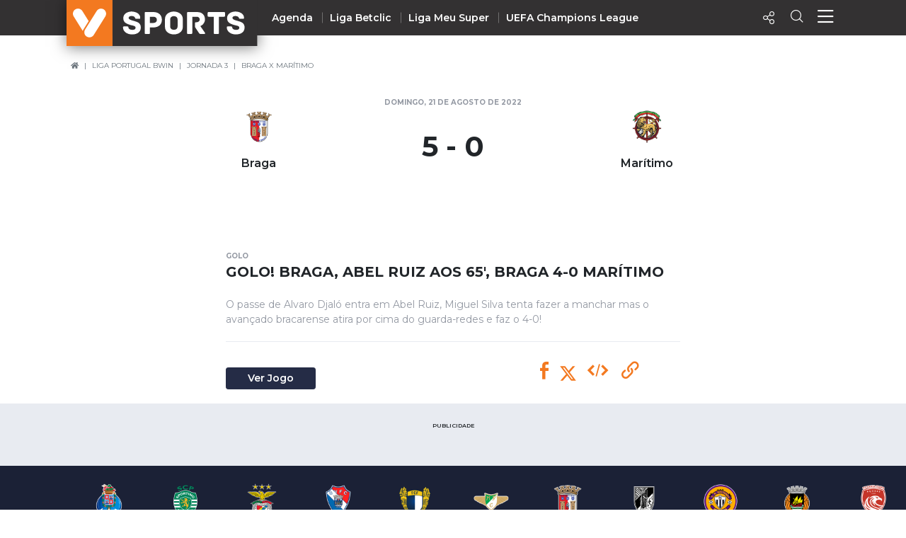

--- FILE ---
content_type: text/html; charset=UTF-8
request_url: https://vsports.pt/vsports/vod/golo-sc-braga-abel-ruiz-65-sc-braga-4-0-maritimo-m-77749
body_size: 17035
content:
<!doctype html>
<html lang="pt">
<head>
    
    <meta charset="utf-8">
    <meta http-equiv="X-UA-Compatible" content="IE=edge">
    
<meta property="fb:pages" content="679169712182282" />
<title>Vídeo - Braga X Marítimo - SC Braga, Golo, Abel Ruiz, 65m, 4-0</title>
<meta name="description" content="Vídeo - O passe de Alvaro Djaló entra em Abel Ruiz, Miguel Silva tenta fazer a manchar mas o avançado bracarense atira por cima do guarda-redes e faz o 4-0!"></meta>
<meta property="og:url" content="https://vsports.pt/vsports/vod/golo-sc-braga-abel-ruiz-65-sc-braga-4-0-maritimo-m-77749" />
<meta property="og:type" content="website" />
<meta property="og:description" content="Vídeo - O passe de Alvaro Djaló entra em Abel Ruiz, Miguel Silva tenta fazer a manchar mas o avançado bracarense atira por cima do guarda-redes e faz o 4-0!" />
<meta property="og:image" content="https://stc.vsports.pt/bigpic/liga/2223/I7XT9KRHbjWF35XjOMYQg.jpg" />
<meta property="og:image:type" content="image/jpeg" />
<meta property="og:image:width" content="400" />
<meta property="og:image:height" content="300" />
<meta name="title" content="Vídeo - Braga X Marítimo - SC Braga, Golo, Abel Ruiz, 65m, 4-0" />
<meta property="og:title" content="Vídeo - Braga X Marítimo - SC Braga, Golo, Abel Ruiz, 65m, 4-0">
<link rel="image_src" href="https://stc.vsports.pt/bigpic/liga/2223/I7XT9KRHbjWF35XjOMYQg.jpg" />
<meta name="twitter:card" content="summary_large_image" />
<meta name="twitter:site" content="@vsports_pt" />
<meta name="twitter:creator" content="@vsports_pt" />
<meta name="twitter:title" content="Vídeo - Braga X Marítimo - SC Braga, Golo, Abel Ruiz, 65m, 4-0" />
<meta name="twitter:description" content="Vídeo - O passe de Alvaro Djaló entra em Abel Ruiz, Miguel Silva tenta fazer a manchar mas o avançado bracarense atira por cima do guarda-redes e faz o 4-0!" />
<meta name="twitter:image" content="https://stc.vsports.pt/bigpic/liga/2223/I7XT9KRHbjWF35XjOMYQg.jpg">    <meta id="viewport" name="viewport" content="width=device-width, minimum-scale=1.0, maximum-scale=1.0, initial-scale=1, shrink-to-fit=no">
    <link rel="stylesheet" media="all" href="/build/css/generic.css">
    <link rel="stylesheet" media="all" href="/css/vsports.css">
    <link rel="icon" sizes="32x32" type="image/png" href="/images/badge_VSPORTS.png">
    
    <link rel="canonical" href="https://vsports.pt/vsports/vod/golo-sc-braga-abel-ruiz-65-sc-braga-4-0-maritimo-m-77749" />

    <meta name="robots" content="index, follow">

    <!-- header para vídeo *****************************************************************************************************************-->
    
    <meta property="fb:pages" content="679169712182282" />

    

    <!-- JWPlayer/Sapo -->
            <link href="//vjs.zencdn.net/8.3.0/video-js.css" rel="stylesheet">
        <link href="//cdnjs.cloudflare.com/ajax/libs/videojs-contrib-ads/7.2.0/videojs.ads.min.css" rel="stylesheet">
        <link href="/css/videojs-ima/v2.1.0/videojs.ima.css" rel="stylesheet">
        <link href="//players.brightcove.net/videojs-social/4/videojs-social.css" rel="stylesheet">
        <style type="text/css">
            .embed-responsive-16by9::before {padding-top: inherit !important}
            .video-js button.vjs-big-play-button {display: none}
        </style>
        <!-- fim  do header de vídeo **********************************************************************************************************-->

    <!-- scripts -->
    <script src="/build/js/script.js" crossorigin="anonymous"></script>
    <!-- Fim dos Scripts -->

         <!-- Fim dos Scripts -->
    <script type="application/ld+json">
    {
      "@context": "https://schema.org",
      "@type": "BreadcrumbList",
      "itemListElement": [{
        "@type": "ListItem",
        "position": 1,
        "name": "Home",
        "item": "https://www.vsports.pt/"
      },{
        "@type": "ListItem",
        "position": 2,
        "name": "Liga Portugal bwin",
        "item": "https://www.vsports.pt/vsports/competicao/i-liga/23/"
      },{
        "@type": "ListItem",
        "position": 3,
        "name": "Jornada 3",
        "item": "https://www.vsports.pt/vsports/competicao/i-liga/23/jornadas/2410"
      }]
    }
    </script>

    <script type="application/ld+json">
    {
      "@context": "https://schema.org",
      "@type": "VideoObject",
      "name": "Vídeo - GOLO! Braga, Abel Ruiz aos 65', Braga 4-0 Marítimo",
      "description": "Vídeo - O passe de Alvaro Djaló entra em Abel Ruiz, Miguel Silva tenta fazer a manchar mas o avançado bracarense atira por cima do guarda-redes e faz o 4-0!",
      "thumbnailUrl": "https://stc.vsports.pt/bigpic/liga/2223/I7XT9KRHbjWF35XjOMYQg.jpg",
      "uploadDate": "2022-08-21 19:31:33",
      "duration": "PT0M48S",
      
      "contentUrl": "https://vsports-videos.ams3.cdn.digitaloceanspaces.com/vdo/liga/2223/eOdI0UAgLW9UpOvceKLif.mp4",
         
      "mainEntityOfPage": {
        "@type": "WebPage",
        "@id": "https://vsports.pt/vsports/vod/golo-braga-abel-ruiz-65-braga-4-0-maritimo-77749"
      },

      "publisher": {
        "@type": "Organization",
        "name": "vsports",
        "logo": {
          "@type": "ImageObject",
          "url": "https://www.vsports.pt/images/badge_VSPORTS.png"
        }
      }
    }
    </script>
</head>

<body>
    <!-- Header Component -->
    <header class="header">
        <script type="application/ld+json">
{
  "@context":"http://schema.org",
  "@type":"ItemList",
  "itemListElement":[
    {
      "@type":"SiteNavigationElement",
      "position":1,
      "name": "Homepage",
      "description": "Vídeos dos golos e jogadas - VSPORTS",
      "url":"https://www.vsports.pt/"
    },
    {
      "@type":"SiteNavigationElement",
      "position":2,
      "name": "Liga Portugal Betclic",
      "description": "Época 2023/2024 - Liga Portugal Betclic - VSPORTS",
      "url":"https://www.vsports.pt/vsports/competicao/i-liga/24/"
    },
    {
      "@type":"SiteNavigationElement",
      "position":3,
      "name": "Taça de Portugal",
      "description": "Época 2023/2024 - Taça de Portugal Placard - VSPORTS",
      "url":"https://www.vsports.pt/vsports/competicao/taca-portugal/24/"
    },
    {
      "@type":"SiteNavigationElement",
      "position":4,
      "name": "Allianz Cup",
      "description": "Época 2023/2024 - Allianz Cup - VSPORTS",
      "url":"https://www.vsports.pt/vsports/competicao/taca-liga/24/"
    }
  ]
}
</script>

<style type="text/css">
    .header .header--desktop .header__menu-container .col + .col.centro 
    {
        display: block;
    }
    .header .header--desktop .header__menu-container .header__menu-title.centro
    {
        position: relative;
        left: 12%;
    }
    .header .header--desktop .header__menu-container {
        height: 650px;
    }
    .header .header--desktop .header__menu-container .header__menu {
        height: 70%;
    }
    .header .header--desktop .header__menu-container .header__menu-title
    {
        margin-bottom: 30px;
    }
    ul#first li:first-child a {
        color: #f37920;
    }
</style>

<!-- Header Mobile -->
<div class="header--mobile d-lg-none">
    <div class="container-fluid header__wrapper">
        <div class="row header__row">
            <div class="header__left"><img src="/build/imgs/header/mobile/marca.svg" alt="vsports" onclick="javascript:location.href='//www.vsports.pt'"></div>
            <div class="header__middle">
                                
                                <img src="/build/imgs/header/mobile/sports.svg" style="" onclick="javascript:location.href=''">
                            </div>
            <div class="header__right">
                <!--<div class="header__right__action"><a href="https://vsports.pt/noticias/"><span class="fas fa-newspaper" aria-hidden="true"></span></a></div>-->
                <!--<div class="header__right__action"><a href="https://vsports.pt/videos/"><span class="fas fa-video" aria-hidden="true"></span></a></div>-->
                <div class="header__right__action" id="social-video">
                    <a class="button"><span class="icon-Share"></span></a>
                    <div class="social twitter share-popover"><span class='icon-Twitter'></span></div>
                    <div class="social Whatsapp share-popover"><span class="icon-Whatsapp"></span></div>
                    <div class="social telegram share-popover"><span class="icon-telegram"></span></div>
                    <div class="social facebook share-popover"><span class='icon-Facebook'></span></div>
                </div>
                <div class="header__right__action">
                    <a href="#!" class="search-link text-decoration-none"><i class="icon-Search"></i></a>
                </div>
                <div class="header__right__action">
                    <a href="#!" class="menu-link text-decoration-none"><i class="icon-Menu"></i></a>
                </div>
            </div>
        </div>
    </div>

    
    <!-- Menu Container -->
    <div class="header__menu-container">
        <!--<div class="header__menu-title">Competição</div>-->
        <div class="header__menu" style="margin-top: 20px;">
            <ul class="col">
                <li><div class="header__menu-title">Nacional</div></li>
                                                <li><a class="" href="https://vsports.pt/vsports/competicao/playoff/25/">Playoff</a></li>
                                                        <li><a class="" href="https://vsports.pt/vsports/competicao/i-liga/30/">Liga Betclic</a></li>
                                                        <li><a class="" href="https://vsports.pt/vsports/competicao/ii-liga/30/">Liga Meu Super</a></li>
                                                        <li><a class="" href="https://vsports.pt/vsports/competicao/taca-portugal/30/">Taça Generali Tranquilidade</a></li>
                                                        <li><a class="" href="https://vsports.pt/vsports/competicao/taca-liga/30/">Allianz Cup</a></li>
                                                        <li><a class="" href="https://vsports.pt/vsports/competicao/supertaca/30/">Supertaça</a></li>
                                    </ul>
            <ul class="col">
                                                <li><a class="" href="https://vsports.pt/vsports/equipa/sporting/v6">Sporting</a></li>
                                                        <li><a class="" href="https://vsports.pt/vsports/equipa/sporting/v15">Benfica</a></li>
                                                        <li><a class="" href="https://vsports.pt/vsports/equipa/fc-porto/v7">FC Porto</a></li>
                                    </ul>
            <ul class="col">
                <li><div class="header__menu-title">Internacional</div></li>
                                                <li><a class="" href="https://vsports.pt/vsports/competicao/champions-league/30/">UEFA Champions League</a></li>
                                                        <li><a class="" href="https://vsports.pt/vsports/competicao/europa-league/30/">UEFA Europa League</a></li>
                                                        <li><a class="" href="https://vsports.pt/vsports/competicao/conference-league/30/">UEFA Conference League</a></li>
                                                        <li><a class="" href="https://vsports.pt/vsports/competicao/premier-league/30/">Premier League</a></li>
                                                        <li><a class="" href="https://vsports.pt/vsports/competicao/bundesliga/30/">Bundesliga</a></li>
                                                        <li><a class="" href="https://vsports.pt/vsports/competicao/la-liga/30/">La Liga</a></li>
                                                        <li><a class="" href="https://vsports.pt/vsports/competicao/serie-a/30/">Serie A</a></li>
                                                        <li><a class="" href="https://vsports.pt/vsports/competicao/ligue-1/30/">Ligue 1</a></li>
                                                        <li><a class="" href="https://vsports.pt/vsports/competicao/super-lig/30/">Süper Lig</a></li>
                                                        <li><a class="" href="https://vsports.pt/vsports/competicao/sa-pro-league/30/">Saudi Pro League</a></li>
                                                        <li><a class="" href="https://vsports.pt/vsports/competicao/mls/30/">MLS</a></li>
                                                        <li><a class="" href="https://vsports.pt/vsports/competicao/br-serie-a/30/">Brasileirão</a></li>
                                                        <li><a class="" href="https://vsports.pt/vsports/competicao/nations-league/25/">UEFA Nations League</a></li>
                                    </ul>
            <ul class="col" id="first">
                                                <li><a class="" href="https://vsports.pt/vsports/agenda/">Agenda</a></li>
                                                        <li><a class="" href="https://vsports.pt/videos/">Vídeos</a></li>
                                                        <li><a class="" href="https://vsports.pt/vsports/playlists/all">Playlists</a></li>
                                                        <li><a class="" href="https://vsports.pt/vsports/match-story/all">MatchStories</a></li>
                                    </ul>
        </div>
    </div>
</div>
<!-- Header Desktop -->
<div class="header--desktop d-lg-flex">
    <div class="container header__wrapper">
        <div class="row header__row">
            <div class="header__left">
                <a href="//vsports.pt"><img src="/build/imgs/header/desktop/logo.svg" alt="vsports"></a>
            </div>
            <div class="header__middle">
                <ul>
                                                        <li><a class="" href="https://vsports.pt/vsports/agenda/">Agenda</a></li>
                                                                    <li><a class="" href="https://vsports.pt/vsports/competicao/i-liga/30/">Liga Betclic</a></li>
                                                                    <li><a class="" href="https://vsports.pt/vsports/competicao/ii-liga/30/">Liga Meu Super</a></li>
                                                                    <li><a class="" href="https://vsports.pt/vsports/competicao/champions-league/30/">UEFA Champions League</a></li>
                                                </ul>
            </div>
            <div class="header__right">
                <!--<div class="header__right__action"><a href="https://vsports.pt/noticias/"><span class="fas fa-newspaper" aria-hidden="true"></span></a></div>-->
                <!--<div class="header__right__action"><a href="https://vsports.pt/videos/"><span class="fas fa-video" aria-hidden="true"></span></a></div>-->

                <div class="header__right__action">
                    <a class="button"><span class="icon-Share"></span></a>
                    <div class="social twitter share-popover"><span class='icon-Twitter'></span></div>
                    <div class="social facebook share-popover"><span class='icon-Facebook'></span></div>
                </div>
                <div class="header__right__action">
                    <a href="#!" class="search-link text-decoration-none"><span class="icon-Search" aria-hidden="true"></span></a>
                </div>
                <div class="header__right__action">
                    <a href="#!" class="menu-link text-decoration-none"><i class="icon-Menu"></i></a>
                </div>
            </div>
        </div>
    </div>

    <!-- Search Container -->
    <div class="header__search-container">
    <div class="input-row py-3">
        <div class="header__search-icon">
            <i class="icon-Search"></i>
        </div>
        <form id="fb_expand" method="post" action="/search.php">
            <input type="text" class="header__search-input" placeholder="Pesquisar..." aria-label="Search" aria-describedby="button-addon2" id="searchMe">
        </form>
        <div class="header__search-close">
            <i class="icon-Close"></i>
        </div>
    </div>
    <!--<div class="search-tabs">
        <div class="row">
            <div class="col-4 offset-4">
                <ul class="nav nav-tabs">
                    <li class="nav-item">
                        <a class="nav-link active" href="#" data-toggle="tab">Vídeos</a>
                    </li>
                    <li class="nav-item">
                        <a class="nav-link" href="#" data-toggle="tab" id="equipas">Equipas</a>
                    </li>
                    <li class="nav-item">
                        <a class="nav-link" href="#" data-toggle="tab">Jogos</a>
                    </li>
                    <li class="nav-item">
                        <a class="nav-link" href="#" data-toggle="tab">Noticias</a>
                    </li>
                </ul>
            </div>
        </div>
        <hr class="separator">
    </div>-->
    <div class="results">
        <div class="results-selector px-0">
            <div class="row">
                <div class="results-selector-group d-inline-flex col-12 px-0">
                    <div class="results-num col-4">
                        <p id="resultados">Resultados</p>
                    </div>
                    <div class="col-3 offset-1 text-center p-2">
                        <select class="btn-dropdown" id="elementId">
                            <option value="liga-nos">I Liga</option>
                            <option value="ii-liga">II Liga</option>
                            <option value="taca-portugal">Taça de Portugal</option>
                            <option value="allianz-cup">Taça da Liga</option>
                            <!--<option value="premier-league">Liga Inglesa</option>-->
                            <option value="serie-a">Liga Italiana</option>
                        </select>
                    </div>
                    <div class="search-btns text-center p-2 col-4">
                        <div class="row">
                            <div class="col-4 pr-1 pl-1">
                                <button type="button" class="btn btn-outline-secondary active" id="more_dt">+ Recentes</button>
                            </div>
                            <div class="col-5 pr-1 pl-1">
                                <button type="button" class="btn btn-outline-secondary more_vws" id="more_vws">+ Visualizados</button>
                            </div>
                            <div class="col-3 pr-1 pl-1">
                                <button type="button" class="btn btn-outline-secondary" data-toggle="modal" data-target="#filterModal" id="filtro">Filtrar</button>
                            </div>
                        </div>
                    </div>
                </div>
            </div>
        </div>

       <div class="results-container d-none d-sm-block">
            <div class="results-container-grid">
                <!-- Videos -->
                <div id="loading"></div>
                <div class="row pb-4" id="txtHint"></div>
                <div id="feedback"></div>
            </div>
        </div>
         <!--<section class="pub-wrapper">
            <div class="col-3 d-none d-md-block"></div>
            <div class="container  d-flex flex-column justify-content-center col-12 col-md-12 pt-3 pb-4 px-0 mb-2 d-block text-center">
                <p class="text-uppercase text-center">Publicidade</p>
                <div class="d-none d-md-block"><div data-pub="appNexus" data-pub-siteid="SPORTINVEST_Vsports" data-pub-pageid="ARTICLE_ROS" data-pub-formatid="Leaderboard" data-pub-target="cpid=desporto;category=vsports;subcategory=match;" data-pub-lazy="true"></div></div>
                <div class="d-block d-md-none"><div data-pub="appNexus" data-pub-siteid="SPORTINVEST_Vsports" data-pub-pageid="ARTICLE_ROS" data-pub-formatid="MPU" data-pub-target="cpid=desporto;category=vsports;subcategory=match;" style="margin:auto;" data-pub-lazy="true"></div></div>
            </div>
            <div class="col-3 d-none d-md-block"></div>
        </section>-->
    </div>
</div>  
    <!-- Fim Search -->

    <!-- Menu Container -->
    <div class="header__menu-container">
        <div class="header__menu container">
            <div class="row">
                <div class="col">
                <div class="header__menu-title">Nacional</div>
                    <ul class="mb-4">
                                                                <li><a class="" href="https://vsports.pt/vsports/competicao/i-liga/30/">Liga Betclic</a></li>
                                                                        <li><a class="" href="https://vsports.pt/vsports/competicao/ii-liga/30/">Liga Meu Super</a></li>
                                                                        <li><a class="" href="https://vsports.pt/vsports/competicao/taca-liga/30/">Allianz Cup</a></li>
                                                                        <li><a class="" href="https://vsports.pt/vsports/competicao/taca-portugal/30/">Taça Generali Tranquilidade</a></li>
                                                                        <li><a class="" href="https://vsports.pt/vsports/competicao/supertaca/30/">Supertaça</a></li>
                                                                        <li><a class="" href="https://vsports.pt/vsports/competicao/playoff/25/">Playoff</a></li>
                                                    </ul>

                    <ul>
                                                                <li><a class="" href="https://vsports.pt/vsports/equipa/sporting/v6">Sporting</a></li>
                                                                            <li><a class="" href="https://vsports.pt/vsports/equipa/sporting/v15">Benfica</a></li>
                                                                            <li><a class="" href="https://vsports.pt/vsports/equipa/fc-porto/v7">FC Porto</a></li>
                                                        </ul>
                </div>
                <div class="col centro">
                    <div class="header__menu-title centro">Internacional</div>
                    <ul>
                                                                <li><a class="" href="https://vsports.pt/vsports/competicao/champions-league/30/">UEFA Champions League</a></li>
                                                                            <li><a class="" href="https://vsports.pt/vsports/competicao/europa-league/30/">UEFA Europa League</a></li>
                                                                            <li><a class="" href="https://vsports.pt/vsports/competicao/conference-league/30/">UEFA Conference League</a></li>
                                                                            <li><a class="" href="https://vsports.pt/vsports/competicao/premier-league/30/">Premier League</a></li>
                                                                            <li><a class="" href="https://vsports.pt/vsports/competicao/la-liga/30/">La Liga</a></li>
                                                                            <li><a class="" href="https://vsports.pt/vsports/competicao/bundesliga/30/">Bundesliga</a></li>
                                                                            <li><a class="" href="https://vsports.pt/vsports/competicao/serie-a/30/">Serie A</a></li>
                                                                            <li><a class="" href="https://vsports.pt/vsports/competicao/ligue-1/30/">Ligue 1</a></li>
                                                                            <li><a class="" href="https://vsports.pt/vsports/competicao/super-lig/30/">Süper Lig</a></li>
                                                                            <li><a class="" href="https://vsports.pt/vsports/competicao/sa-pro-league/30/">Saudi Pro League</a></li>
                                                                            <li><a class="" href="https://vsports.pt/vsports/competicao/mls/30/">MLS</a></li>
                                                                            <li><a class="" href="https://vsports.pt/vsports/competicao/br-serie-a/30/">Brasileirão</a></li>
                                                                            <li><a class="" href="https://vsports.pt/vsports/competicao/nations-league/25/">UEFA Nations League</a></li>
                                                        </ul>
                </div>
                <div class="col">
                    <ul id="first">
                                                                <li><a class="" href="https://vsports.pt/vsports/agenda/">Agenda</a></li>
                                                                        <li><a class="" href="https://vsports.pt/videos/">Vídeos</a></li>
                                                                        <li><a class="" href="https://vsports.pt/noticias/">Notícias</a></li>
                                                                        <li><a class="" href="https://vsports.pt/vsports/playlists/all">Playlists</a></li>
                                                                        <li><a class="" href="https://vsports.pt/vsports/match-story/all">MatchStories</a></li>
                                                    </ul>
                </div>
            </div>
        </div>
    </div>
</div>

<!-- Search Container Funcionalidades -->

<script>
$(function() {
  var timer;
  $("#searchMe").keyup(function() {
    if (event.keyCode === 13) {
        event.preventDefault();
        return false;
    }
    clearTimeout(timer);
    var ms = 400; // milliseconds
    var val = this.value;
    timer = setTimeout(function() {
      showHint(val);
    }, ms);
  });
});

$('form').on('keypress', function(event) {
  if (event.keyCode === 13) {
    event.preventDefault();
  }
});

var currId;
var addurl = "";
$('a[data-toggle="tab"]').on('shown.bs.tab', function (e) {
  currId = $(e.target).attr("id");
})
$(".header__search-close").click(function() {
    $('#txtHint').empty(); 
    $('#resultados').empty();  
});
$("#more_vws").click(function() {
    $('#more_dt').removeClass('active');
    $(this).addClass("active");
    val = $('.header__search-input').val();
    showHint(val);
});
$("#more_dt").click(function() {
    $('#more_vws').removeClass('active');
    $(this).addClass("active");
    val = $('.header__search-input').val();
    showHint(val);
});
$('select#elementId').on('change', function() {
    //$('#more_dt').removeClass("active");
    //$('#more_vws').removeClass('active');
    val = $('.header__search-input').val();
    showHint(val);
});

$("#filtro").click(function() {
    $(this).addClass("active");
});

function showHint(str) {
    var e = document.getElementById("elementId");
    var value = e.options[e.selectedIndex].value;
    var competicao;
    var addurl = "";
    var query_url = "";

    query_url = "";
    

    if ($("#more_vws").hasClass("active")) {
        addurl = "&sort=views";
    }

    if (value == "liga-nos")
    {
        competicao = "cp=1&";
    }
    else if (value == "taca-portugal")
    {
        competicao = "cp=7&";
    }
    else if (value == "allianz-cup")
    {
        competicao = "cp=9&";
    }
    else if (value == "premier-league")
    {
        competicao = "cp=32&";
    }
    else if (value == "serie-a")
    {
        competicao = "cp=34&";
    }
    else if (value == "ii-liga")
    {
        competicao = "cp=14&";
    }
    else
    {
        competicao = "";
    }

    if (str.length < 4) {
        document.getElementById("txtHint").innerHTML = "";
        return;
    } else {
        var xmlhttp = new XMLHttpRequest();
        xmlhttp.onreadystatechange = function() {
            if (this.readyState == 4 && this.status == 200) {
                document.getElementById("loading").innerHTML = '';
                document.getElementById("txtHint").innerHTML = this.responseText;
                $('#resultados').empty();
                $('#resultados').text($('#count').text() + " Resultados");

                $('.video-btn-pesquisa').click(function() {
                    $videoSrc = $(this).data("src");
                    title = $(this).data("title");
                    description = $(this).data("desc");
                    share_url = $(this).data("share");
                    embed = $(this).data("embed");
                    views = $(this).data("views");
                    twitter = $(this).data("twitter");

                    if (twitter == undefined)
                    {
                        twitter = '';
                    }

                    $(".title h4").empty();
                    $(".description").empty();
                    $("#embed").empty();
                    $(".views").empty();
                     $("#link").empty();

                    $(".title h4").append(title);
                    $(".description").append(description);
                    $(".views").append(views + " VISUALIZAÇÕES");
                    $("#embed").append(htmlEntities(embed));
                    $("#link").append(share_url);

                    $("a.newtab").attr("href", share_url);

                    setShareLinksModal();
                });
            }
        };
        document.getElementById("loading").innerHTML = '<button style="margin-bottom:5px;" class="btn btn-secondary" type="button"><span class="spinner-border spinner-border-sm" role="status" aria-hidden="true"></span> Loading...</button>';
        xmlhttp.open("GET", "/config/configurator_search.php?" + competicao + "q=" + str + addurl + query_url, true);
        xmlhttp.send();
    }
}
</script>  
<!-- Fim Search Funcionalidades -->    </header>

    <!-- Breadcrumb Component -->
        <section class="selectors">
        <div class="row d-flex mt-4">
            <div class="breadcrumbNav d-none d-md-block">
                <nav aria-label="breadcrumb">
                    <ol class="breadcrumb">
                        <li class="breadcrumb-item"><a href="//www.vsports.pt"><i class="fas fa-home"></i></a></li>
                        <li class="breadcrumb-item"><a href="/vsports/competicao/i-liga/23/">Liga Portugal bwin</a></li>
                        <li class="breadcrumb-item"><a href="/vsports/competicao/i-liga/23/jornadas/2410">Jornada 3</a></li>
                        <li class="breadcrumb-item" aria-current="page"><a href="https://vsports.pt/vsports/jogo/i-liga/braga-maritimo/11886">Braga X Marítimo</a></li>
                    </ol>
                </nav>
            </div>    
        </div>
    </section>
    
                <section class="container calendarGame px-0 px-sm-4" id="video">
        <div class="gameDay">
            <div class="gameMatch py-1 px-4 px-sm-0">
                                <div class="row d-flex justify-content-center">
                    <div class="col4"></div>
                    <div class="col4">
                        <small class="card-tag mb-2 text-muted text-uppercase text-center">
                            domingo, 21 de agosto de 2022                            <div class="status"><a id="status_bar" class="badge badge-primary d-none">LIVE</a></div>
                        </small>
                    </div>
                    <div class="col4"></div>
                </div>
                <div class="row px-2">
                    <div class="col-2 d-none d-md-block"></div>
                    <div class="homeTeam col-4 col-md-2 text-center">
                        <a href="https://vsports.pt/vsports/equipa/braga/v4"><img class="img-fluid" src="https://inductor-assets.vsports.pt/media/team/T0000008_ZDtTnOR.png" alt="Braga"></a>
                        <p class="mb-0">Braga</p>
                    </div>
                    <div class="col-4 col-md-4 text-center">
                        <div class="gameTime align-middle py-2">
                                                            <a href="https://vsports.pt/vsports/jogo/i-liga/braga-maritimo/11886">
                                <h4 class="px-0" id="score">5 - 0</h4>
                                
                                <div class="pen">
                                                                    </div>
                            </a>
                                                    </div>
                    </div>
                    <div class="awayTeam col-4 col-md-2 text-center">
                        <a href="https://vsports.pt/vsports/equipa/maritimo/v16"><img class="img-fluid" src="https://inductor-assets.vsports.pt/media/team/T0000007_PBdmQ6q.png" alt="Marítimo"></a>
                        <p class="mb-0">Marítimo</p>
                    </div>
                    <div class="col-2 col-md-3 d-none d-md-block"></div>
                </div>
                            </div>
        </div>
    </section>


    <section class="container py-0 py-md-3 pr-0 pl-0 pr-md-3">
        <div class="vsports-content wrapper">
            <div class="embed-responsive embed-responsive-16by9">
                

                <!-- VIDEO ******************************************************************************************************************************** -->
                
                <!-- JWPlayer/Sapo -->
                                    <video id="vdo-player" class="video-js vjs-fluid vjs-big-play">
                        <p class="vjs-no-js">
                        To view this video please enable JavaScript, and consider upgrading to a web browser that <a href="http://videojs.com/html5-video-support/" target="_blank">supports HTML5 video</a>
                        </p>
                    </video>
                
            </div>
                                         <style>
                .sponsor_layer {justify-content: center;position: relative;bottom: 58px;align-items: center;text-decoration: none;color: white;width: 100%;display:none;}
                a.sponsor_layer:hover {color: white;}
                .sponsor_layer img {height: 25px;max-width: 100%;}
                .sponsor_banner {display: flex;justify-content: center;align-items: center;/*background-color: #d30e18;*/}
                @media (max-width: 480px) {
                    .sponsor_layer {bottom: 52px;}
                    .hide-mobile {display: none;}
                    .sponsor_layer img {height: 20px;max-width: 80%;}
                    .sponsor_layer span {margin-right: 5px;font-size: 11px;}
                }
                </style>
                <a href="https://go.vsports.pt/LayerHBetclic" target="_blank" class="sponsor_layer">
                    <div></div>
                    <div class="sponsor_banner">
                        <img src="/images/BCPT_1400x75_Generic.png" alt="betclic">
                        <!--<img src="/images/betclic-seeklogo.png" alt="betclic">
                        <span>Até 20€ de oferta na tua primeira aposta! Clica aqui!</span>
                        <img class="hide-mobile" src="/images/betclic-seeklogo.png" alt="betclic">-->
                    </div>
                    <div></div>
                </a>
                    </div>
    </section>    

    <section class="container py-0 py-md-3 px-0 px-sm-4">
        <div class="row mt-md-4 mt-2" id="legend">
            <div class="container py-md-1 px-md-1">
                <div class="card-title mb-1 title">
                    <small class="card-tag mb-2 text-muted text-uppercase">golo</small>
                    <h4 class="home__section-title">GOLO! Braga, Abel Ruiz aos 65', Braga 4-0 Marítimo</h4>
                </div>
                <div class="card-text text-muted pt-3 d-none d-md-block description">
                                            O passe de Alvaro Djaló entra em Abel Ruiz, Miguel Silva tenta fazer a manchar mas o avançado bracarense atira por cima do guarda-redes e faz o 4-0!                                    </div>
                            </div>

            <hr class="mx-md-1 video d-none d-md-block">
            <div class="container py-md-1 px-md-1">
                <div class="row">
                    <div class="col-xs-12 col-sm-12 col-lg-7 col-xl-7">
                        <div class="btns-home pr-0 pl-0">
                                                        <a href="https://vsports.pt/vsports/jogo/i-liga/braga-maritimo/11886" class="btn btn-secondary mt-md-0 mt-0 mt-md-3 btn-sm">
                                                                Ver Jogo
                                                            </a>
                                                                                </div>
                    </div>
                    <div class="col-xs-12 col-sm-12 col-lg-5 col-xl-5">
                        <div class="container pt-md-1 px-md-1 text-md-right pt-3 pr-0 pl-0 text-center text-md-center" id="landing">
                            <p class="d-none d-md-inline"><!--Partilhar:--></p>
                            <a class="social-share facebook"><span class="icon-Facebook"></span></a>
                            <a class="social-share twitter"><svg xmlns="http://www.w3.org/2000/svg" height="1em" viewBox="0 0 512 512"><!--! Font Awesome Free 6.4.2 by @fontawesome - https://fontawesome.com License - https://fontawesome.com/license (Commercial License) Copyright 2023 Fonticons, Inc. --><style>svg{fill:#ffffff}</style><path d="M389.2 48h70.6L305.6 224.2 487 464H345L233.7 318.6 106.5 464H35.8L200.7 275.5 26.8 48H172.4L272.9 180.9 389.2 48zM364.4 421.8h39.1L151.1 88h-42L364.4 421.8z"/></svg></a>
                                                        <!-- Copiar Embed -->
                            <a id='copy-button-embed' class='social-share my-tool-tip-embed' data-toggle="tooltip" data-placement="right" title="Copiar Embed!">
                                <span class="icon-embed2"></span>
                            </a>
                            <div id="hidden_copy" style="position:absolute; top:0; left:-500px;"><textarea id="embed" rows="1" cols="1" style="opacity: 0; width: 0; height:0;"><iframe width='100%' height='100%' id='vsports-embd-77749' src='https://vsports.pt/vsports/embd/golo-braga-abel-ruiz-65-braga-4-0-maritimo-77749?autostart=false' frameborder='0' scrolling='no' webkitallowfullscreen mozallowfullscreen allowfullscreen ></iframe><script src='//www.vsports.pt/video/vsports-embd-scripts?vid=77749'></script></textarea></div>
                            <!-- Copiar Link -->
                            <a id='copy-button' class='social-share my-tool-tip' data-toggle="tooltip" data-placement="right" title="Copiar Link!">
                                <span class="icon-link"></span>
                            </a>
                            <div id="hidden_copy" style="position:absolute; top:0; left:-500px;"><textarea id="link" rows="1" cols="1" style="opacity: 0; width: 0; height:0;">https://vsports.pt/vsports/vod/golo-braga-abel-ruiz-65-braga-4-0-maritimo-77749</textarea></div>

                        </div>
                    </div>
                </div>    
            </div>
        </div>
    </section>    
    <section class="pub-wrapper">
        <div class="col-3 d-none d-md-block"></div>
        <div class="container  d-flex flex-column justify-content-center col-12 col-md-6 pt-3 pb-4 px-0 mb-2 d-block text-center">
            <p class="text-uppercase text-center">Publicidade</p>
            <div class="d-none d-md-block">
                <div data-pub="appNexus" data-pub-siteid="SPORTINVEST_Vsports" data-pub-pageid="ARTICLE_ROS" data-pub-formatid="Leaderboard" data-pub-target="cpid=desporto;category=vsports;subcategory=match;"></div>
            </div>
            <div class="d-block d-md-none">
                <div data-pub="appNexus" data-pub-siteid="SPORTINVEST_Vsports" data-pub-pageid="ARTICLE_ROS" data-pub-formatid="MPU" data-pub-target="cpid=desporto;category=vsports;subcategory=match;" style="margin:auto;"></div>
                <script src="//js.sapo.pt/Projects/CPU/latest/lazypub.min.js" id="SAPO-CPU" data-schain="1011"  data-dfp-id="96578895"></script>
            </div>
            <!--<div data-pub="appNexus" data-pub-siteid="SPORTINVEST_Vsports" data-pub-pageid="ARTICLE_ROS" data-pub-formatid="Leaderboard" data-pub-target="cpid=desporto;category=vsports;subcategory=homepage;"></div>-->
        </div>
        <div class="col-3 d-none d-md-block"></div>
    </section>
    <!-- Modal de filtro pesquisa -->
    <div class="modal fade" id="filterModal" tabindex="-1" role="dialog" aria-labelledby="filterModalLabel" aria-hidden="true">
    <div class="modal-dialog filter-modal modal-dialog-centered" role="document">
        <div class="modal-content">
            <div class="modal-header filter-header">
                <button type="button" class="close d-none d-md-block" data-dismiss="modal" aria-label="Close">
                    <span class="icon-Close"></span>
                </button>
            </div>
            <div class="modal-body">
                <form class="feedback" name="feedback">

                <div class="d-flex justify-content-between border-md-bottom py-4">
                    <h3>FILTROS</h3>
                    <button type="button" class="btn btn-outline-secondary btn-small d-none d-md-block " onclick="this.form.reset();">
                        Reset
                    </button>
                    <button type="button" class="close d-block d-md-none" data-dismiss="modal" aria-label="Close">
                        <span aria-hidden="true"><i class="icon-Close"></i></span>
                    </button>
                </div>

                
                <div class="row">
                    <div class="col-12 col-md-6">
                        
                        <h4>Tipo de Vídeo</h4>
                        <div class="list-group">

                            <input type="checkbox" name="check_list[]" value="jogada" id="CheckBox1" />
                            <label class="list-group-item" for="CheckBox1">Jogadas</label>

                            <input type="checkbox" name="check_list[]" value="caso" id="CheckBox2" />
                            <label class="list-group-item" for="CheckBox2">Casos</label>

                            <input type="checkbox" name="check_list[]" value="expulsao" id="CheckBox3" />
                            <label class="list-group-item" for="CheckBox3">Expulsão</label>

                            <input type="checkbox" name="check_list[]" value="flash" id="CheckBox4"/>
                            <label class="list-group-item" for="CheckBox4">Interviews</label>

                            <input type="checkbox" name="check_list[]" value="resumo" id="CheckBox5" />
                            <label class="list-group-item" for="CheckBox5">Resumos</label>

                        </div>
                    </div>
                    <div class="col-12 col-md-6">
                        <h4>Golos</h4>
                        <div class="list-group">

                            <input type="checkbox" name="check_list[]" value="golo" id="CheckBox6" />
                            <label class="list-group-item" for="CheckBox6">Golos</label>

                            <input type="checkbox" name="check_list[]" value="penalti" id="CheckBox7" />
                            <label class="list-group-item" for="CheckBox7">Penalti</label>

                            <input type="checkbox" name="check_list[]" value="anulado" id="CheckBox8" />
                            <label class="list-group-item" for="CheckBox8">Anulado</label>

                        </div>

                    </div>
                </div>
            
            </div>

            <div class="modal-footer d-flex justify-content-center">
                <button type="button" class="btn btn-secondary btn-large px-5" id="submit">
                    Mostrar Resultados
                </button>
                <button type="button" class="btn btn-outline-secondary btn-large d-block d-md-none" onclick="this.form.reset();">
                    Reset
                </button>
            </div>
            </form>
        </div>
    </div>
</div>
<script type="text/javascript">
$(document).ready(function(){
    $("button#submit").click(function(){
        $.ajax({
            type: "POST",
            url: "/inc/header_search_func.php",
            data: $('form.feedback').serialize(),
            success: function(message){
                $("#feedback").html(message)
                $("#filterModal").modal('hide');
                val = $('.header__search-input').val();
                showHint(val);
            },
            error: function(){
                alert("Error");
            }
        });
    });
});
</script>
    <!-- Footer Component -->
    <footer class="footer">
        <div class="footer__carousel">
    <div class="footer__carousel-owl owl-carousel">
                        <a href="https://vsports.pt/vsports/equipa/fc-porto/v7"><img class="img-fluid" src="https://inductor-assets.vsports.pt/media/team/T0000013.png" alt="FC Porto"></a>
                        <a href="https://vsports.pt/vsports/equipa/sporting/v6"><img class="img-fluid" src="https://inductor-assets.vsports.pt/media/team/T0000001.png" alt="Sporting"></a>
                        <a href="https://vsports.pt/vsports/equipa/benfica/v15"><img class="img-fluid" src="https://inductor-assets.vsports.pt/media/team/T0000006_LmKaaNg.png" alt="Benfica"></a>
                        <a href="https://vsports.pt/vsports/equipa/gil-vicente/v12"><img class="img-fluid" src="https://inductor-assets.vsports.pt/media/team/T0000017.png" alt="Gil Vicente"></a>
                        <a href="https://vsports.pt/vsports/equipa/famalicao/v48"><img class="img-fluid" src="https://inductor-assets.vsports.pt/media/team/T0000016.png" alt="Famalicão"></a>
                        <a href="https://vsports.pt/vsports/equipa/moreirense/v17"><img class="img-fluid" src="https://inductor-assets.vsports.pt/media/team/T0000005_xE3oqzQ.png" alt="Moreirense"></a>
                        <a href="https://vsports.pt/vsports/equipa/braga/v4"><img class="img-fluid" src="https://inductor-assets.vsports.pt/media/team/T0000008_ZDtTnOR.png" alt="Braga"></a>
                        <a href="https://vsports.pt/vsports/equipa/vitoria-sc/v14"><img class="img-fluid" src="https://inductor-assets.vsports.pt/media/team/T0000009.png" alt="Vitória SC"></a>
                        <a href="https://vsports.pt/vsports/equipa/nacional/v11"><img class="img-fluid" src="https://inductor-assets.vsports.pt/media/team/T0000131.png" alt="Nacional"></a>
                        <a href="https://vsports.pt/vsports/equipa/rio-ave/v19"><img class="img-fluid" src="https://inductor-assets.vsports.pt/media/team/T0000153.png" alt="Rio Ave"></a>
                        <a href="https://vsports.pt/vsports/equipa/santa-clara/v3"><img class="img-fluid" src="https://inductor-assets.vsports.pt/media/team/T0000012_uoHs88B.png" alt="Santa Clara"></a>
                        <a href="https://vsports.pt/vsports/equipa/estrela-amadora/v21"><img class="img-fluid" src="https://inductor-assets.vsports.pt/media/team/T0000148.png" alt="Estrela Amadora"></a>
                        <a href="https://vsports.pt/vsports/equipa/estoril/v23"><img class="img-fluid" src="https://inductor-assets.vsports.pt/media/team/T0000004.png" alt="Estoril"></a>
                        <a href="https://vsports.pt/vsports/equipa/arouca/v43"><img class="img-fluid" src="https://inductor-assets.vsports.pt/media/team/T0000003.png" alt="Arouca"></a>
                        <a href="https://vsports.pt/vsports/equipa/casa-pia/v93"><img class="img-fluid" src="https://inductor-assets.vsports.pt/media/team/T0000128.png" alt="Casa Pia"></a>
                        <a href="https://vsports.pt/vsports/equipa/avs/v653"><img class="img-fluid" src="https://inductor-assets.vsports.pt/media/team/T0002058.png" alt="AVS"></a>
            </div>
</div>

<div class="container footer__bottom-wrapper container-fluid">
    <div class="row container-fluid">
        <div class="col-12 col-md-4 order-md-1 order-3">
            <!--<div class="row footer__download-img">
                <div class="col-lg-6 col-md-12 text-center">
                    <img class="img-fluid" src="/build/imgs/footer/App Store.svg" alt="">
                </div>
                <div class="col-lg-6 col-md-12 mt-3 mt-lg-0 text-center">
                    <img class="img-fluid" src="/build/imgs/footer/Google Play.svg" alt="">
                </div>
            </div>-->
        </div>
        <div class="col-12 col-md-4 text-center order-md-2 order-1">
            <div class="footer__logo mt-md-0">
                <a href="//www.vsports.pt"><img class="img-fluid" src="/build/imgs/footer/logofooter.svg" class="footer_logo" alt="vsports"></a>
            </div>
        </div>
        <div class="col-12 col-md-4 order-md-3 order-2 mt-4 mt-md-0 px-0 px-md-3">
            <div class="row footer__links">
                <div class="col-6 px-0 px-md-3">
                    <ul>
                                                                <li><a class="" href="https://vsports.pt/vsports/competicao/i-liga/30/">Liga Betclic</a></li>
                                                                        <li><a class="" href="https://vsports.pt/vsports/competicao/ii-liga/30/">Liga Meu Super</a></li>
                                                                        <li><a class="" href="https://vsports.pt/vsports/competicao/taca-liga/30/">Allianz Cup</a></li>
                                                                        <li><a class="" href="https://vsports.pt/vsports/competicao/taca-portugal/30/">Taça Generali Tranquilidade</a></li>
                                                    </ul>
                </div>
                <div class="col-6">
                    <ul class="px-4">
                                                                <li><a href="https://vsports.pt/termos_condicoes">Termos e Condições</a></li>
                                                                        <li><a href="https://vsports.pt/politica_privacidade">Política de Privacidade</a></li>
                                                                        <li><a href="https://vsports.pt/politica_cookies">Política de Cookies</a></li>
                                                    </ul>
                </div>
            </div>
        </div>
        <div class="footer__social text-center text-md-left col-12 col-md-5 offset-md-8 order-md-4 order-4 mt-3 mt-md-0">
            <!-- facebook -->
            <a href="https://go.vsports.pt/Fv3zU" target="_blank"><span class="icon-Facebook"></span></a>
            <!-- twitter -->
            <a href="https://go.vsports.pt/mOM6E" target="_blank"><svg xmlns="http://www.w3.org/2000/svg" height="1em" viewBox="0 0 512 512"><!--! Font Awesome Free 6.4.2 by @fontawesome - https://fontawesome.com License - https://fontawesome.com/license (Commercial License) Copyright 2023 Fonticons, Inc. --><style>svg{fill:#ffffff}</style><path d="M389.2 48h70.6L305.6 224.2 487 464H345L233.7 318.6 106.5 464H35.8L200.7 275.5 26.8 48H172.4L272.9 180.9 389.2 48zM364.4 421.8h39.1L151.1 88h-42L364.4 421.8z"/></svg> <i class="fa-brands fa-x-twitter" style="color: #ffffff;"></i></a>
            <!-- instagram -->
            <a href="https://go.vsports.pt/eSvKW" target="_blank"><span class="icon-Instagram"></span></a>
            <!-- youtube -->
            <a href="https://go.vsports.pt/GmFYC" target="_blank"><span class="icon-Youtube"></span></a>
            <!-- telegram -->
            <a href="https://go.vsports.pt/yx7Qt" target="_blank"><svg xmlns="http://www.w3.org/2000/svg" height="16" width="15.5" viewBox="0 0 496 512"><!--!Font Awesome Free 6.5.1 by @fontawesome - https://fontawesome.com License - https://fontawesome.com/license/free Copyright 2024 Fonticons, Inc.--><path d="M248 8C111 8 0 119 0 256S111 504 248 504 496 393 496 256 385 8 248 8zM363 176.7c-3.7 39.2-19.9 134.4-28.1 178.3-3.5 18.6-10.3 24.8-16.9 25.4-14.4 1.3-25.3-9.5-39.3-18.7-21.8-14.3-34.2-23.2-55.3-37.2-24.5-16.1-8.6-25 5.3-39.5 3.7-3.8 67.1-61.5 68.3-66.7 .2-.7 .3-3.1-1.2-4.4s-3.6-.8-5.1-.5q-3.3 .7-104.6 69.1-14.8 10.2-26.9 9.9c-8.9-.2-25.9-5-38.6-9.1-15.5-5-27.9-7.7-26.8-16.3q.8-6.7 18.5-13.7 108.4-47.2 144.6-62.3c68.9-28.6 83.2-33.6 92.5-33.8 2.1 0 6.6 .5 9.6 2.9a10.5 10.5 0 0 1 3.5 6.7A43.8 43.8 0 0 1 363 176.7z"/></svg></a>
            <!-- threads -->
            <a href="https://go.vsports.pt/zriul" target="_blank"><svg xmlns="http://www.w3.org/2000/svg" height="16" width="14" viewBox="0 0 448 512"><!--!Font Awesome Free 6.5.1 by @fontawesome - https://fontawesome.com License - https://fontawesome.com/license/free Copyright 2024 Fonticons, Inc.--><path d="M331.5 235.7c2.2 .9 4.2 1.9 6.3 2.8c29.2 14.1 50.6 35.2 61.8 61.4c15.7 36.5 17.2 95.8-30.3 143.2c-36.2 36.2-80.3 52.5-142.6 53h-.3c-70.2-.5-124.1-24.1-160.4-70.2c-32.3-41-48.9-98.1-49.5-169.6V256v-.2C17 184.3 33.6 127.2 65.9 86.2C102.2 40.1 156.2 16.5 226.4 16h.3c70.3 .5 124.9 24 162.3 69.9c18.4 22.7 32 50 40.6 81.7l-40.4 10.8c-7.1-25.8-17.8-47.8-32.2-65.4c-29.2-35.8-73-54.2-130.5-54.6c-57 .5-100.1 18.8-128.2 54.4C72.1 146.1 58.5 194.3 58 256c.5 61.7 14.1 109.9 40.3 143.3c28 35.6 71.2 53.9 128.2 54.4c51.4-.4 85.4-12.6 113.7-40.9c32.3-32.2 31.7-71.8 21.4-95.9c-6.1-14.2-17.1-26-31.9-34.9c-3.7 26.9-11.8 48.3-24.7 64.8c-17.1 21.8-41.4 33.6-72.7 35.3c-23.6 1.3-46.3-4.4-63.9-16c-20.8-13.8-33-34.8-34.3-59.3c-2.5-48.3 35.7-83 95.2-86.4c21.1-1.2 40.9-.3 59.2 2.8c-2.4-14.8-7.3-26.6-14.6-35.2c-10-11.7-25.6-17.7-46.2-17.8H227c-16.6 0-39 4.6-53.3 26.3l-34.4-23.6c19.2-29.1 50.3-45.1 87.8-45.1h.8c62.6 .4 99.9 39.5 103.7 107.7l-.2 .2zm-156 68.8c1.3 25.1 28.4 36.8 54.6 35.3c25.6-1.4 54.6-11.4 59.5-73.2c-13.2-2.9-27.8-4.4-43.4-4.4c-4.8 0-9.6 .1-14.4 .4c-42.9 2.4-57.2 23.2-56.2 41.8l-.1 .1z"/></svg></a>
            <!-- tik tok -->
            <a href="https://go.vsports.pt/PMhLg" target="_blank"><svg xmlns="http://www.w3.org/2000/svg" height="16" width="14" viewBox="0 0 448 512"><!--!Font Awesome Free 6.5.1 by @fontawesome - https://fontawesome.com License - https://fontawesome.com/license/free Copyright 2024 Fonticons, Inc.--><path d="M448 209.9a210.1 210.1 0 0 1 -122.8-39.3V349.4A162.6 162.6 0 1 1 185 188.3V278.2a74.6 74.6 0 1 0 52.2 71.2V0l88 0a121.2 121.2 0 0 0 1.9 22.2h0A122.2 122.2 0 0 0 381 102.4a121.4 121.4 0 0 0 67 20.1z"/></svg></a>
            <!-- google -->
            <a href="https://go.vsports.pt/wtEqX" target="_blank"><svg role="img" viewBox="0 0 24 24" xmlns="http://www.w3.org/2000/svg" id="IconChangeColor" height="16" width="16"><title>Google News</title><path d="M21.2666 21.2a.6141.6141 0 0 1-.6128.6128H3.3446a.614.614 0 0 1-.6128-.6128V8.1153a.6141.6141 0 0 1 .6128-.6128h17.3091a.6141.6141 0 0 1 .6128.6128V21.2zm-3.0315-3.4196v-1.1957a.0803.0803 0 0 0-.0803-.0803h-5.3725v1.3619h5.3725a.0817.0817 0 0 0 .0804-.083l-.0001-.0029zm.8171-2.5875v-1.2012a.0803.0803 0 0 0-.079-.0817h-6.191v1.3619h6.1896a.079.079 0 0 0 .0804-.0776v-.0041.0027zm-.8171-2.5875v-1.2066a.0803.0803 0 0 0-.0803-.0803h-5.3725v1.3619h5.3725a.0816.0816 0 0 0 .0803-.079v.004zM8.1492 14.0448v1.2257h1.7704c-.1457.749-.8049 1.2924-1.7704 1.2924-1.0906-.0405-1.9418-.9574-1.9013-2.048.0384-1.0338.8676-1.8629 1.9013-1.9013a1.77 1.77 0 0 1 1.2529.4903l.9342-.9329a3.1405 3.1405 0 0 0-2.1871-.8525c-1.8051 0-3.2684 1.4633-3.2684 3.2684 0 1.8051 1.4633 3.2684 3.2684 3.2684 1.8889 0 3.1323-1.3278 3.1323-3.1976a3.941 3.941 0 0 0-.0518-.6183l-3.0805.0054zM2.2701 7.6537a.6156.6156 0 0 1 .6128-.6128h12.1545l-1.2692-3.4904a.5952.5952 0 0 0-.7436-.3827L.3676 7.7749a.5938.5938 0 0 0-.3228.7749l2.2253 6.112V7.6537za.6156.6156 0 0 1 .6128-.6128h12.1545l-1.2692-3.4904a.5952.5952 0 0 0-.7436-.3827L.3676 7.7749a.5938.5938 0 0 0-.3228.7749l2.2253 6.112V7.6537zm21.3116-.3105l-8.803-2.3683.7517 2.0659h5.5836a.6141.6141 0 0 1 .6128.6128v8.7948l2.2471-8.3659a.5923.5923 0 0 0-.3922-.7393zm-4.4955-1.6738V2.7946a.6101.6101 0 0 0-.6115-.6074H5.5236a.6101.6101 0 0 0-.6156.6046v2.8368l8.3904-3.0519a.5937.5937 0 0 1 .7422.3895l.5447 1.498 4.5009 1.2052z" id="mainIconPathAttribute"></path></svg></a>
        </div>
    </div>
</div>
<!--<div class="add-to d-md-none">
    <div><img src="/images/Android/Icon-36.png"></div>
    <div class="mt-2"><span class="add-to-btn card card-text text-muted pl-2">+ Adicionar site ao ecrã principal</span></div>
</div>-->
<script>
    function partner_ga(partner, action, category, label, dims) {
        if(typeof gtag !== 'function') {
            window.dataLayer = window.dataLayer || [];
            function gtag(){dataLayer.push(arguments);}
            gtag('js', new Date());
        } 

        switch (action){
            case 'pageview':
                gtag('config', 'G-JKD65MZ9Q0');
                // OPTIMAZE 
                // gtag('config', 'GTM-M7CF2V9');
                break;
        }
    }; partner_ga('vsports', 'pageview');
</script>

<script type="text/javascript">
// Eventos GA Benting
$('.beting-link').click(function () {
    gtag('event', 'PageClick', {'event_category': 'Beting-Link', 'event_label': 'Video Bar'});
});
</script>



<!-- Publicidade Clever -->

<!-- Quantcast Tag Cleaner-->
<script type="text/javascript">
const getCookie = (name) => {
  return document.cookie.split(';').some(c => {
    return c.trim().startsWith(name + '=');
  });
}
const deleteCookie = (name, path, domain) => {
  if (getCookie(name)) {
    document.cookie = name + "=" +
      ((path) ? ";path=" + path : "") +
      ((domain) ? ";domain=" + domain : "") +
      ";expires=Thu, 01 Jan 1970 00:00:01 GMT";
  }
}
deleteCookie('euconsent-v2', '/', '.vsports.pt');
</script>

<!-- End Quantcast tag -->

  
    </footer>
    
    <!-- Scripts footer -->
    <!--<script src="//js.sapo.pt/Projects/CPU/latest/lazypub.min.js"></script>-->
    <script async src="https://www.googletagmanager.com/gtag/js?id=G-JKD65MZ9Q0"></script>
<script>
var $videoSrc,title,description,share_url,embed,views,jogo,season,twitter,opta_settings={subscription_id:"197fb897a98d3813b34493cd742e3d87",language:"pt_PT",timezone:"Europe/Lisbon"};function htmlEntities(e){return String(e).replace(/&/g,"&amp;").replace(/</g,"&lt;").replace(/>/g,"&gt;").replace(/"/g,"&quot;")}function openModal_Match(e,t){$.ajax({url:"/inc/LMP_conf.php",type:"post",data:{matchid:e,season_id:t},success:function(e){$(".modal-body .LMP").html(e)}})}function socialWindow(e){var t=(screen.width-700)/2,a=(screen.height-500)/2;window.open(e,"NewWindow","menubar=no,toolbar=no,status=no,width=700,height=500,top="+a+",left="+t)}function setShareLinksModal(){var e=share_url,t=title;e=""==twitter?share_url+"?utm_source=TT&utm_medium=SNET&utm_campaign=SHRVS":"https://twitter.com/vsports_pt/status/"+twitter+"/video/1",jQuery(".social-modal-share.facebook").on("click",function(){socialWindow(url="https://www.facebook.com/sharer.php?u="+encodeURIComponent(e+"?utm_source=TT&utm_medium=SNET&utm_campaign=SHRVS"))}),jQuery(".social-modal-share.twitter").on("click",function(){socialWindow(url="https://twitter.com/intent/tweet?&text="+t+"&url="+encodeURIComponent(e))}),jQuery(".social-modal-share.Whatsapp").on("click",function(){url="whatsapp://send?text="+title+" "+encodeURIComponent(e+"?utm_source=WA&utm_medium=SNET&utm_campaign=SHRVS"),window.location=url}),jQuery(".social-modal-share.telegram").on("click",function(){url="tg://share?url="+e+"?t=12&text="+title,window.location=url})}function setGetParameter(e,t){var a=window.location.href,o=window.location.pathname,i=window.location.origin;try{o=/^\/(\w*)$/.test(o)?o+"/":o;var s=/^\/?(\w*)\/([\w-]+)\//.exec(o),n=s[2],c=s[1];0>["competicao","jogo","equipa","jogador","plyr","cmpt","team","noticias","videos"].indexOf(n)&&(n=/^\/([\w-]+)\//.exec(o)[1]);var l=null;switch(n){case"competicao":(l=/(\/?\w*\/\w+\/[\w+-]+\/\d+)\/(\w+)?(\/?\d+)?\/?$/.exec(o))[2]=l[3]=void 0;break;case"jogo":l=/(\/?\w*\/\w+\/[\w-]+\/[\w-]+\/\d+)\/?\w*\/?$/.exec(o);break;case"equipa":case"jogador":l=/(\/?\w*\/\w+\/[\w-]+\/v?\d+)\/?\w*\/?$/.exec(o);break;case"noticias":case"videos":l=/(\/?\w*\/?\w+)\/\S*?\/?$/.exec(o);break;case"plyr":l=/\/plyr\/(\d+)\/(.*)\/(.*)$/.exec(o);var r=slugify($(".player-profile__name p").text());l.length>1&&r.length>0&&(l=[null,"/jogador/"+r+"/"+l[1],l[2]]);break;case"cmpt":l=/\/cmpt\/(\d+)\/(\d+)\/(.*)\/(.*)$/.exec(o);var d=$(".header__menu li a.active").attr("href");d.length>0&&(l=[null,d.substr(0,d.length-1),l[3]]);break;case"team":l=/\/team\/(\d+)\/(.*)\/(.*)$/.exec(o);var h=slugify($(".team-profile__name p").text());l.length>1&&h.length>0&&(l=[null,"/equipa/"+h+"/"+l[1],l[2]])}l.length>1&&(l.length>2&&void 0!=l[2]&&l[2]!=c&&(i+="/"+l[2]),a=i+l[1]+"/"+t)}catch(m){}window.location.href=a}function slugify(e){let t="\xe0\xe1\xe2\xe4\xe6\xe3\xe5āăą\xe7ćčđď\xe8\xe9\xea\xebēėęěğǵḧ\xee\xef\xedīį\xecłḿ\xf1ńǹň\xf4\xf6\xf2\xf3œ\xf8ō\xf5ṕŕř\xdfśšşșťț\xfb\xfc\xf9\xfaūǘůűųẃẍ\xff\xfdžźż\xb7/_,:;",a=RegExp(t.split("").join("|"),"g");return e.toString().toLowerCase().replace(/\s+/g,"-").replace(a,e=>"aaaaaaaaaacccddeeeeeeeegghiiiiiilmnnnnooooooooprrsssssttuuuuuuuuuwxyyzzz------".charAt(t.indexOf(e))).replace(/&/g,"-and-").replace(/[^\w\-]+/g,"").replace(/\-\-+/g,"-").replace(/^-+/,"").replace(/-+$/,"")}function socialWindowHeader(e){var t=(screen.width-700)/2,a=(screen.height-500)/2;window.open(e,"NewWindow","menubar=no,toolbar=no,status=no,width=700,height=500,top="+a+",left="+t)}function setShareLinksHeader(){var e=encodeURIComponent(document.URL),t=encodeURIComponent(jQuery("meta[property='og:title']").attr("content"));jQuery(".header__right__action .social.facebook").on("click",function(){socialWindowHeader(url="https://www.facebook.com/sharer.php?u="+e+encodeURIComponent("?utm_source=TT&utm_medium=SNET&utm_campaign=SHRVS"))}),jQuery(".header__right__action .social.twitter").on("click",function(){socialWindowHeader(url="https://twitter.com/intent/tweet?text="+t+"&url="+e+encodeURIComponent("?utm_source=TT&utm_medium=SNET&utm_campaign=SHRVS"))}),jQuery(".header__right__action .social.Whatsapp").on("click",function(){url="whatsapp://send?text="+t+" "+e+"?utm_source=WA&utm_medium=SNET&utm_campaign=SHRVS",window.location=url}),jQuery(".header__right__action .social.telegram").on("click",function(){url="tg://share?url="+e+"?t=12&text="+t,window.location=url})}$(".owl-carousel.owl-carousel-1").owlCarousel({nav:!0,dotsEach:1,navText:["<i class='icon-ArrowLeft'></i>","<i class='icon-ArrowRight'></i>"],responsiveClass:!0,responsive:{0:{items:1},576:{items:1},768:{items:1},992:{items:1},1200:{items:1}}}),$(".owl-carousel.owl-carousel-2").owlCarousel({nav:!0,dotsEach:1,navText:["<i class='icon-ArrowLeft'></i>","<i class='icon-ArrowRight'></i>"],responsiveClass:!0,responsive:{0:{items:1,nav:!1,navText:["<i class='icon-ArrowLeft'></i>","<i class='icon-ArrowRight'></i>"],stagePadding:40},576:{items:1,nav:!1,navText:["<i class='icon-ArrowLeft'></i>","<i class='icon-ArrowRight'></i>"],stagePadding:40},768:{items:2},992:{items:2},1200:{items:2}}}),$(".owl-carousel.owl-carousel-4").owlCarousel({nav:!0,navText:["<i class='icon-ArrowLeft'></i>","<i class='icon-ArrowRight'></i>"],stagePadding:0,dotsEach:1,responsiveClass:!0,responsive:{0:{items:1,stagePadding:40,nav:!1},576:{items:1,stagePadding:40,nav:!1},768:{nav:!0,stagePadding:0,items:4},992:{items:4},1200:{items:4,slideBy:"4",dotsEach:4}}}),$(".video-btn").click(function(){$videoSrc=$(this).data("src"),title=$(this).data("title"),description=$(this).data("desc"),share_url=$(this).data("share"),embed=$(this).data("embed"),views=$(this).data("views"),match=$(this).data("match"),jogo=$(this).data("jogo"),season=$(this).data("season"),twitter=$(this).data("twitter"),""==share_url?$("#share-video").hide():$("#share-video").show(),void 0==twitter&&(twitter=""),void 0==embed?$("#btnEmbed").hide():$("#btnEmbed").show(),void 0==views?$(".views").hide():$(".views").show(),$(".title h4").empty(),$(".views").empty(),$(".description").empty(),$("#embed").empty(),$("#link").empty(),$(".title h4").append(title),$(".views").append(views+" VISUALIZA\xc7\xd5ES"),$(".description").append(description),$("#embed").append(htmlEntities(embed)),$("#link").append(share_url),$(".LMP").empty(),$("a.match").attr("href",match),$("a.newtab").attr("href",share_url),openModal_Match(jogo,season),setShareLinksModal()}),$("#exampleModal").on("shown.bs.modal",function(e){$("#video").attr("src",$videoSrc),SAPO.CPU.refresh("#exampleModal .modal-content [data-pub]")}),$("a.my-tool-tip").tooltip(),$("a.my-tool-tip-embed").tooltip(),$("a.my-tool-tip-newtab").tooltip(),$("#exampleModal").on("hide.bs.modal",function(e){$("html").removeAttr("style"),$("#video").attr("src",""),$("#video").contents().find("body").html(""),$(".my-tool-tip").attr("data-original-title","Copiar Link!"),$(".icon-checkmark").removeClass("icon-checkmark").addClass("icon-link"),$(".my-tool-tip-embed").attr("data-original-title","Copiar Embed!"),$(".icon-checkmark").removeClass("icon-checkmark").addClass("icon-link"),$(".my-tool-tip-newtab").attr("data-original-title","Abrir nova Janela!")}),$("#jogo").click(function(){$("#jogadores_content").hide(),$("#jogo_content").show(),$("#jogadores").removeClass("active"),$(this).addClass("active")}),$("#jogadores").click(function(){$("#jogo_content").hide(),$("#jogadores_content").show(),$("#jogo").removeClass("active"),$(this).addClass("active")}),$("#direto").click(function(){$("#ultimos_content").hide(),$("#agendados_content").hide(),$("#agendadosTodos_content").hide(),$("#live_content").show(),$("#ultimos").removeClass("active"),$("#agendados").removeClass("active"),$("#agendadosTodos").removeClass("active"),$(this).addClass("active")}),$("#agendados").click(function(){$("#ultimos_content").hide(),$("#agendadosTodos_content").hide(),$("#live_content").hide(),$("#agendados_content").show(),$("#ultimos").removeClass("active"),$("#agendadosTodos").removeClass("active"),$("#direto").removeClass("active"),$(this).addClass("active")}),$("#agendadosTodos").click(function(){$("#ultimos_content").hide(),$("#agendados_content").hide(),$("#live_content").hide(),$("#agendadosTodos_content").show(),$("#ultimos").removeClass("active"),$("#agendados").removeClass("active"),$("#direto").removeClass("active"),$(this).addClass("active")}),$("#ultimos").click(function(){$("#agendados_content").hide(),$("#agendadosTodos_content").hide(),$("#live_content").hide(),$("#ultimos_content").show(),$("#agendados").removeClass("active"),$("#agendadosTodos").removeClass("active"),$("#direto").removeClass("active"),$(this).addClass("active")}),$("#copy-button").click(function(){document.getElementById("link").select(),document.execCommand("Copy"),$(this).find("span").removeClass("icon-link").addClass("icon-checkmark"),$(this).attr("data-original-title","Link para p\xe1gina de v\xeddeo copiado!"),$(this).tooltip("show"),$("html").css("overflow","hidden")}),$("#copy-button-embed").click(function(){document.getElementById("embed").select(),document.execCommand("Copy"),$(this).find("span").removeClass("icon-link-embed").addClass("icon-checkmark"),$(this).attr("data-original-title","C\xf3digo Embed copiado!"),$(this).tooltip("show"),$("html").css("overflow","hidden")}),$(document).ready(function(){$(".header__right__action .button").click(function(){$(".header__right__action .social.twitter").toggleClass("clicked"),$(".header__right__action .social.facebook").toggleClass("clicked"),$(".header__right__action .social.Whatsapp").toggleClass("clicked"),$(".header__right__action .social.telegram").toggleClass("clicked")}),$(document).on("click",function(e){$(e.target).closest(".header__right__action .button").length||($(".header__right__action .social.twitter").removeClass("clicked"),$(".header__right__action .social.facebook").removeClass("clicked"),$(".header__right__action .social.Whatsapp").removeClass("clicked"),$(".header__right__action .social.telegram").removeClass("clicked"))})}),setShareLinksHeader();
</script>

    <!-- scripts vídeo *********************************** -->
    <!-- JWPlayer/Sapo -->
            <script src="//vjs.zencdn.net/8.3.0/video.js"></script>
        <script src="//cdnjs.cloudflare.com/ajax/libs/videojs-contrib-ads/7.2.0/videojs.ads.min.js"></script>
        <script src="//imasdk.googleapis.com/js/sdkloader/ima3.js"></script>
        <script src="/js/videojs-ima/v2.1.0/videojs.ima.js"></script>
		<script src="//players.brightcove.net/videojs-social/4/videojs-social.min.js"></script>	
                    <script src="/js/videojs/pt.js"></script>
                <script src="/js/adsense.js"></script>    
        <script src="/js/videojs-vsports.min.js"></script>    
    

    <script type="text/javascript">var ga_event_category = 'Landing', autostart = false;</script>
        <script type="text/javascript">
        var url_api="https://apism.vsports.pt/",doLogPlay=1,data={};data.comp=Array,data.tp="goal",data.eqs=[{"id":"4","id_st":"51","abbrv":"SCB","name":"Braga","emblem":"https:\/\/inductor-assets.vsports.pt\/media\/team\/T0000008_ZDtTnOR.png","home_kit":"https:\/\/imagessd.vsports.pt\/3\/kits\/51.png"},{"id":"16","id_st":"53","abbrv":"MSC","name":"Mar\u00edtimo","emblem":"https:\/\/inductor-assets.vsports.pt\/media\/team\/T0000007_PBdmQ6q.png","home_kit":"https:\/\/imagessd.vsports.pt\/3\/kits\/53.png"}],data.matchid=11886;var ga_tracker='G-JKD65MZ9Q0',ga_tracker_vs=false;if(ga_tracker&&"function"!=typeof gtag){function gtag(){dataLayer.push(arguments)}window.dataLayer=window.dataLayer||[],gtag("js",new Date),gtag("config",ga_tracker)}function embed_set_analytics_event(e,a,t){var i={dimension_competition:t.comp};i.event_label=a,i.event_category=ga_event_category,void 0!==t.eqs&&null!==t.eqs&&void 0!==t.eqs[0]&&(i.dimension_home_team=t.eqs[0].abbrv),void 0!==t.eqs&&null!==t.eqs&&void 0!==t.eqs[1]&&(i.dimension_away_team=t.eqs[1].abbrv),i.dimension_video_type="outro",t.tp&&""!=t.tp?i.dimension_video_type=t.tp:1==t.gl?i.dimension_video_type="golo":void 0!==t.minuto&&parseInt(t.minuto)>0&&120>parseInt(t.minuto)&&(i.dimension_video_type="jogada"),i.dimension_match_id=t.matchid,gtag("event",e,i),"function"==typeof partner_ga&&partner_ga("vsports",e,ga_event_category,a,i)}function set_video_view(e){$.get(url_api+"vdo-view?vsports&id="+e)}function getFileLabel(e){var a=RegExp(/(\/\w+\/mov\/|\/\w+\.mp4)/i).exec(e);return a&&a[0]?a[0].substring(1):null}function openSocialWindow(e,a){var t="PC_Social";switch(gtag("event","PageClick",{event_category:t,event_label:a}),e){case"facebook":window.open("//www.facebook.com/sharer.php?u="+encodeURIComponent("https://vsports.pt/vsports/vod/golo-braga-abel-ruiz-65-braga-4-0-maritimo-77749?utm_source=FB&utm_medium=SNET&utm_campaign=SHRVS")+"&t="+encodeURIComponent("Vídeo - Braga X Marítimo - SC Braga, Golo, Abel Ruiz, 65m, 4-0"),"sharer","toolbar=0,status=0,width=700,height=500");break;case"twitter":window.open("//twitter.com/intent/tweet?text="+encodeURIComponent("Vídeo - Braga X Marítimo - SC Braga, Golo, Abel Ruiz, 65m, 4-0")+"&url="+encodeURIComponent("https://vsports.pt/vsports/vod/golo-braga-abel-ruiz-65-braga-4-0-maritimo-77749?utm_source=TT&utm_medium=SNET&utm_campaign=SHRVS")+"&via=vsports_pt","sharer","toolbar=0,status=0,width=700,height=500");break;case"whatsapp":window.location="whatsapp://send?text=V%C3%ADdeo+-+Braga+X+Mar%C3%ADtimo+-+SC+Braga%2C+Golo%2C+Abel+Ruiz%2C+65m%2C+4-0 https://vsports.pt/vsports/vod/golo-braga-abel-ruiz-65-braga-4-0-maritimo-77749"+encodeURIComponent("?utm_source=WA&utm_medium=SNET&utm_campaign=SHRVS")}}$("#vdo-player").bind("contextmenu",function(){return!1}),function(e){e(".social-header-menu #fb, .social-header #fb, .social-video #fb").click(function(e){e.preventDefault(),openSocialWindow("facebook","Facebook Share")}),e(".social-header-menu #tw, .social-header #tw, .social-video #tw").click(function(e){e.preventDefault(),openSocialWindow("twitter","Twitter Share")}),e(".social-header-menu #wa, .social-header #wa, .social-video #wa").click(function(e){e.preventDefault(),openSocialWindow("whatsapp","WhatsApp Share")})}(jQuery);
    </script>
            <script type="text/javascript">
			var vast_tag = "https://pubads.g.doubleclick.net/gampad/ads?iu=/125049332,96578895/SPORTINVEST_REDE/vsports&description_url=https://vsports.pt/vsports/vod/golo-sc-braga-abel-ruiz-65-sc-braga-4-0-maritimo-m-77749&tfcd=0&npa=0&sz=1x1%7C400x300%7C640x360%7C640x480&gdfp_req=1&output=vast&unviewed_position_start=1&env=vp&impl=s&correlator=&plcmt=1&vid_d=48";
            const tagsMapping = {"6": "sporting_cp","7": "fcporto","15": "sl_benfica"};vast_tag += data.eqs?((data.eqs.some(e=>["6","7","15"].includes(e.id))?`&cust_params=tags%3D${data.eqs.map(e=>tagsMapping[e.id]).join('%2C')}`:'').replace(/%2C$/,'').replace('%3D%2C', '%3D')):'';
            var puburl=(1)?vast_tag:"",vjsOptions={controls:!0,autoplay:autostart,language:"pt",preload:"auto",aspectRatio:"16:9",poster:((void 0===window.adblockDetecter) && 1)?"//vsports.pt/images/AdBlock/AdBlockDisclamer.jpg":"https://stc.vsports.pt/bigpic/liga/2223/I7XT9KRHbjWF35XjOMYQg.jpg",adsEnabled:"1",sources:[{src:((void 0===window.adblockDetecter) && 1)?"":"https://vsports-videos.ams3.cdn.digitaloceanspaces.com/vdo/liga/2223/eOdI0UAgLW9UpOvceKLif.mp4",type:"video/mp4",id:"77749"}]};socialOptions={title:"Vídeo - Braga X Marítimo - SC Braga, Golo, Abel Ruiz, 65m, 4-0",description:"",url:"https://vsports.pt/vsports/vod/golo-braga-abel-ruiz-65-braga-4-0-maritimo-77749",embedCode:'<iframe id="vsports-embd-77749" width="100%25" height="0" src="https://vsports.pt/vsports/embd/golo-braga-abel-ruiz-65-braga-4-0-maritimo-77749?autostart=false" frameborder="0" scrolling="no" webkitallowfullscreen mozallowfullscreen allowfullscreen ></iframe><script src="//www.vsports.pt/video/vsports-embd-scripts?vid=77749"><\/script>',deeplinking:!1,buttonParent:"shelf",displayAfterVideo:!1,services:{facebook:!0,google:!1,twitter:!0,tumblr:!1,pinterest:!1,linkedin:!1}};var ads=new Ads;
        </script>
    
</body>

<script type="text/javascript">
$('.left-SPTV').click(function () {
    gtag('event', 'PageClick', {'event_category': 'Float', 'event_label': 'Sporttv'});
});
</script>
<!-- twitter: https://twitter.com/vsports_pt/status/1561424924769656832/video/1 --><script type="text/javascript">
/* SOCIAL SHARE ***********************************************************************************************************************************************/
    setShareLinks();
    function socialWindow(url) {
        var left = (screen.width - 700) / 2;
        var top = (screen.height - 500) / 2;
        var params = "menubar=no,toolbar=no,status=no,width=700,height=500,top=" + top + ",left=" + left;
        window.open(url,"NewWindow",params);
    }

    function setShareLinks() {
        var share_telegram = encodeURIComponent(document.URL);
        var tweet = encodeURIComponent(jQuery("meta[property='og:title']").attr("content") + ' #LigaPortugalbwin #SCBCSM #SCB #CSM #EPOCA2223 #JORNADA3');
        
        jQuery(".social-share.facebook").on("click", function() {
            url = "https://www.facebook.com/sharer.php?u=" +encodeURIComponent("https://vsports.pt/vsports/vod/golo-braga-abel-ruiz-65-braga-4-0-maritimo-77749?utm_source=FB&utm_medium=SNET&utm_campaign=SHRVS");
            socialWindow(url);
        });

        jQuery(".social-share.twitter").on("click", function() {
            url = "https://twitter.com/intent/tweet?text=" + tweet + "%0a&url="+encodeURIComponent("https://twitter.com/vsports_pt/status/1561424924769656832/video/1");
            socialWindow(url);
        });

        jQuery(".social-share.Whatsapp").on("click", function() {
            url = "whatsapp://send?text=" + tweet +" "+ encodeURIComponent("https://vsports.pt/vsports/vod/golo-braga-abel-ruiz-65-braga-4-0-maritimo-77749?utm_source=WA&utm_medium=SNET&utm_campaign=SHRVS");
            window.location = (url);
        });

        jQuery(".social-share.telegram").on("click", function() {
            url = "tg://share?url=" + share_telegram + "?t=12&text=" + tweet + "";
            window.location = (url);
        });
    }
</script>
</body>

</html>

--- FILE ---
content_type: text/css
request_url: https://vsports.pt/build/css/generic.css
body_size: 49913
content:
@import url('https://fonts.googleapis.com/css?family=Montserrat:300,400,600,700,800&display=swap');
:root {
    --font-primary: $font-family-base;
    --primary: $primary;
    --secondary: $secondary;
    --text-color: $text-color;
}

/**********************************
*    Hi INTERACTIVE Structure
**********************************/
/*
*   INDEX
*
*   1. General Properties
*   2. Components
* 
*/
/**********************************
*   1. General Properties
**********************************/
/*!
 * Bootstrap v4.1.3 (https://getbootstrap.com/)
 * Copyright 2011-2018 The Bootstrap Authors
 * Copyright 2011-2018 Twitter, Inc.
 * Licensed under MIT (https://github.com/twbs/bootstrap/blob/master/LICENSE)
 */
/*
$spacer: 1rem !default;
$spacers: () !default;
// stylelint-disable-next-line scss/dollar-variable-default
$spacers: map-merge(
  (
    0: 0,
    1: ($spacer * .25),
    2: ($spacer * .5),
    3: $spacer,
    4: ($spacer * 1.5),
    5: ($spacer * 3)
  ),
  $spacers
);
*/
:root {
    --blue: #007bff;
    --breakpoint-lg: 992px;
    --breakpoint-md: 768px;
    --breakpoint-sm: 576px;
    --breakpoint-xl: 1200px;
    --breakpoint-xs: 0;
    --cyan: #17a2b8;
    --danger: #d03b51;
    --dark: #4d5966;
    --font-family-monospace: SFMono-Regular, Menlo, Monaco, Consolas, 'Liberation Mono', 'Courier New', monospace;
    --font-family-sans-serif: -apple-system, BlinkMacSystemFont, 'Segoe UI', Roboto, 'Helvetica Neue', Arial, sans-serif, 'Apple Color Emoji', 'Segoe UI Emoji', 'Segoe UI Symbol', 'Noto Color Emoji';
    --gray: #6c757d;
    --gray-dark: #343a40;
    --green: #28a745;
    --indigo: #6610f2;
    --info: #2980b9;
    --light: #e8ebf1;
    --orange: #fd7e14;
    --pink: #e83e8c;
    --primary: #f37920;
    --purple: #6f42c1;
    --red: #dc3545;
    --secondary: #252c46;
    --success: #29843c;
    --teal: #20c997;
    --warning: #f1c40f;
    --white: #fff;
    --yellow: #ffc107;
}

*,
*::before,
*::after {
    -webkit-box-sizing: border-box;
    box-sizing: border-box;
}

html {
    font-family: sans-serif;
    line-height: 1.15;
    -ms-overflow-style: scrollbar;
    -webkit-tap-highlight-color: rgba(0, 0, 0, 0);
    -webkit-text-size-adjust: 100%;
        -ms-text-size-adjust: 100%;
}

@-ms-viewport {
    width: device-width;
}

article,
aside,
figcaption,
figure,
footer,
header,
hgroup,
main,
nav,
section {
    display: block;
}

body {
    background-color: #fff;
    color: #212529;
    font-family: 'Montserrat', sans-serif;
    font-size: 1rem;
    font-weight: 400;
    line-height: 1.5;
    margin: 0;
    text-align: left;
}

[tabindex='-1']:focus {
    outline: 0 !important;
}

hr {
    -webkit-box-sizing: content-box;
    box-sizing: content-box;
    height: 0;
    overflow: visible;
}

h1,
h2,
h3,
h4,
h5,
h6 {
    margin-bottom: 8px;
    margin-top: 0;
}

p {
    margin-bottom: 1rem;
    margin-top: 0;
}

abbr[title],
abbr[data-original-title] {
    border-bottom: 0;
    cursor: help;
    -webkit-text-decoration: underline dotted;
    text-decoration: underline dotted;
    text-decoration: underline;
}

address {
    font-style: normal;
    line-height: inherit;
    margin-bottom: 1rem;
}

ol,
ul,
dl {
    margin-bottom: 1rem;
    margin-top: 0;
}

ol ol,
ul ul,
ol ul,
ul ol {
    margin-bottom: 0;
}

dt {
    font-weight: 700;
}

dd {
    margin-bottom: .5rem;
    margin-left: 0;
}

blockquote {
    margin: 0 0 1rem;
}

dfn {
    font-style: italic;
}

b,
strong {
    font-weight: bolder;
}

small {
    font-size: 80%;
}

sub,
sup {
    font-size: 75%;
    line-height: 0;
    position: relative;
    vertical-align: baseline;
}

sub {
    bottom: -.25em;
}

sup {
    top: -.5em;
}

a {
    background-color: transparent;
    color: #f37920;
    text-decoration: none;
    -webkit-text-decoration-skip: objects;
}

a:hover {
    color: #bc550a;
    text-decoration: underline;
}

a:not([href]):not([tabindex]) {
    color: inherit;
    text-decoration: none;
}

a:not([href]):not([tabindex]):hover,
a:not([href]):not([tabindex]):focus {
    color: inherit;
    text-decoration: none;
}

a:not([href]):not([tabindex]):focus {
    outline: 0;
}

pre,
code,
kbd,
samp {
    font-family: SFMono-Regular, Menlo, Monaco, Consolas, 'Liberation Mono', 'Courier New', monospace;
    font-size: 1em;
}

pre {
    margin-bottom: 1rem;
    margin-top: 0;
    overflow: auto;
    -ms-overflow-style: scrollbar;
}

figure {
    margin: 0 0 1rem;
}

img {
    border-style: none;
    vertical-align: middle;
}

svg {
    overflow: hidden;
    vertical-align: middle;
}

table {
    border-collapse: collapse;
}

caption {
    caption-side: bottom;
    color: #9499a3;
    padding-bottom: .75rem;
    padding-top: .75rem;
    text-align: left;
}

th {
    text-align: inherit;
}

label {
    display: inline-block;
    margin-bottom: .5rem;
}

button {
    -webkit-border-radius: 0;
    border-radius: 0;
}

button:focus {
    outline: 5px auto -webkit-focus-ring-color;
    outline: 1px dotted;
}

input,
button,
select,
optgroup,
textarea {
    font-family: inherit;
    font-size: inherit;
    line-height: inherit;
    margin: 0;
}

button,
input {
    overflow: visible;
}

button,
select {
    text-transform: none;
}

button,
html [type='button'],
[type='reset'],
[type='submit'] {
    -webkit-appearance: button;
}

button::-moz-focus-inner,
[type='button']::-moz-focus-inner,
[type='reset']::-moz-focus-inner,
[type='submit']::-moz-focus-inner {
    border-style: none;
    padding: 0;
}

input[type='radio'],
input[type='checkbox'] {
    -webkit-box-sizing: border-box;
    box-sizing: border-box;
    padding: 0;
}

input[type='date'],
input[type='time'],
input[type='datetime-local'],
input[type='month'] {
    -webkit-appearance: listbox;
}

textarea {
    overflow: auto;
    resize: vertical;
}

fieldset {
    border: 0;
    margin: 0;
    min-width: 0;
    padding: 0;
}

legend {
    color: inherit;
    display: block;
    font-size: 1.5rem;
    line-height: inherit;
    margin-bottom: .5rem;
    max-width: 100%;
    padding: 0;
    white-space: normal;
    width: 100%;
}

progress {
    vertical-align: baseline;
}

[type='number']::-webkit-inner-spin-button,
[type='number']::-webkit-outer-spin-button {
    height: auto;
}

[type='search'] {
    -webkit-appearance: none;
    outline-offset: -2px;
}

[type='search']::-webkit-search-cancel-button,
[type='search']::-webkit-search-decoration {
    -webkit-appearance: none;
}

::-webkit-file-upload-button {
    -webkit-appearance: button;
    font: inherit;
}

output {
    display: inline-block;
}

summary {
    cursor: pointer;
    display: list-item;
}

template {
    display: none;
}

[hidden] {
    display: none !important;
}

h1,
h2,
h3,
h4,
h5,
h6,
.h1,
.h2,
.h3,
.h4,
.h5,
.h6 {
    color: inherit;
    font-family: inherit;
    font-weight: 500;
    line-height: 1.2;
    margin-bottom: 8px;
}

h1,
.h1 {
    font-size: 2.5rem;
}

h2,
.h2 {
    font-size: 2rem;
}

h3,
.h3 {
    font-size: 1.75rem;
}

h4,
.h4 {
    font-size: 1.5rem;
}

h5,
.h5 {
    font-size: 1.25rem;
}

h6,
.h6 {
    font-size: 1rem;
}

.lead {
    font-size: 1.25rem;
    font-weight: 300;
}

.display-1 {
    font-size: 6rem;
    font-weight: 300;
    line-height: 1.2;
}

.display-2 {
    font-size: 5.5rem;
    font-weight: 300;
    line-height: 1.2;
}

.display-3 {
    font-size: 4.5rem;
    font-weight: 300;
    line-height: 1.2;
}

.display-4 {
    font-size: 3.5rem;
    font-weight: 300;
    line-height: 1.2;
}

hr {
    border: 0;
    border-top: 1px solid rgba(0, 0, 0, .1);
    margin-bottom: 16px;
    margin-top: 16px;
}

small,
.small {
    font-size: 80%;
    font-weight: 400;
}

mark,
.mark {
    background-color: #fcf8e3;
    padding: .2em;
}

.list-unstyled {
    list-style: none;
    padding-left: 0;
}

.list-inline {
    list-style: none;
    padding-left: 0;
}

.list-inline-item {
    display: inline-block;
}

.list-inline-item:not(:last-child) {
    margin-right: .5rem;
}

.initialism {
    font-size: 90%;
    text-transform: uppercase;
}

.blockquote {
    font-size: 1.25rem;
    margin-bottom: 16px;
}

.blockquote-footer {
    color: #6c757d;
    display: block;
    font-size: 80%;
}

.blockquote-footer::before {
    content: '\2014 \00A0';
}

.img-fluid {
    height: auto;
    max-width: 100%;
}

.img-thumbnail {
    background-color: #fff;
    border: 1px solid #dee2e6;
    -webkit-border-radius: .25rem;
    border-radius: .25rem;
    height: auto;
    max-width: 100%;
    padding: .25rem;
}

.figure {
    display: inline-block;
}

.figure-img {
    line-height: 1;
    margin-bottom: 8px;
}

.figure-caption {
    color: #6c757d;
    font-size: 90%;
}

code {
    color: #e83e8c;
    font-size: 87.5%;
    word-break: break-word;
}

a > code {
    color: inherit;
}

kbd {
    background-color: #212529;
    -webkit-border-radius: .2rem;
    border-radius: .2rem;
    color: #fff;
    font-size: 87.5%;
    padding: .2rem .4rem;
}

kbd kbd {
    font-size: 100%;
    font-weight: 700;
    padding: 0;
}

pre {
    color: #212529;
    display: block;
    font-size: 87.5%;
}

pre code {
    color: inherit;
    font-size: inherit;
    word-break: normal;
}

.pre-scrollable {
    max-height: 340px;
    overflow-y: scroll;
}

.container {
    margin-left: auto;
    margin-right: auto;
    padding-left: 24px;
    padding-right: 24px;
    width: 100%;
}

@media (min-width: 576px) {
    .container {
        max-width: 540px;
    }
}

@media (min-width: 768px) {
    .container {
        max-width: 720px;
    }
}

@media (min-width: 992px) {
    .container {
        max-width: 960px;
    }
}

@media (min-width: 1200px) {
    .container {
        max-width: 1140px;
    }
}

.container-fluid {
    margin-left: auto;
    margin-right: auto;
    padding-left: 24px;
    padding-right: 24px;
    width: 100%;
}

.row {
    display: -webkit-box;
    display: -webkit-flex;
    display: -ms-flexbox;
    display: flex;
    -webkit-flex-wrap: wrap;
    -ms-flex-wrap: wrap;
    flex-wrap: wrap;
    margin-left: -10px;
    margin-right: -10px;
}

.no-gutters {
    margin-left: 0;
    margin-right: 0;
}

.no-gutters > .col,
.no-gutters > [class*='col-'] {
    padding-left: 0;
    padding-right: 0;
}

.col-1,
.col-2,
.col-3,
.col-4,
.col-5,
.col-6,
.col-7,
.col-8,
.col-9,
.col-10,
.col-11,
.col-12,
.col,
.col-auto,
.col-sm-1,
.col-sm-2,
.col-sm-3,
.col-sm-4,
.col-sm-5,
.col-sm-6,
.col-sm-7,
.col-sm-8,
.col-sm-9,
.col-sm-10,
.col-sm-11,
.col-sm-12,
.col-sm,
.col-sm-auto,
.col-md-1,
.col-md-2,
.col-md-3,
.col-md-4,
.col-md-5,
.col-md-6,
.col-md-7,
.col-md-8,
.col-md-9,
.col-md-10,
.col-md-11,
.col-md-12,
.col-md,
.col-md-auto,
.col-lg-1,
.col-lg-2,
.col-lg-3,
.col-lg-4,
.col-lg-5,
.col-lg-6,
.col-lg-7,
.col-lg-8,
.col-lg-9,
.col-lg-10,
.col-lg-11,
.col-lg-12,
.col-lg,
.col-lg-auto,
.col-xl-1,
.col-xl-2,
.col-xl-3,
.col-xl-4,
.col-xl-5,
.col-xl-6,
.col-xl-7,
.col-xl-8,
.col-xl-9,
.col-xl-10,
.col-xl-11,
.col-xl-12,
.col-xl,
.col-xl-auto {
    min-height: 1px;
    padding-left: 10px;
    padding-right: 10px;
    position: relative;
    width: 100%;
}

.col {
    -webkit-flex-basis: 0;
    -ms-flex-preferred-size: 0;
    flex-basis: 0;
    -webkit-box-flex: 1;
    -webkit-flex-grow: 1;
    -ms-flex-positive: 1;
    flex-grow: 1;
    max-width: 100%;
}

.col-auto {
    -webkit-box-flex: 0;
    -webkit-flex: 0 0 auto;
    -ms-flex: 0 0 auto;
    flex: 0 0 auto;
    max-width: none;
    width: auto;
}

.col-1 {
    -webkit-box-flex: 0;
    -webkit-flex: 0 0 8.33333%;
    -ms-flex: 0 0 8.33333%;
    flex: 0 0 8.33333%;
    max-width: 8.33333%;
}

.col-2 {
    -webkit-box-flex: 0;
    -webkit-flex: 0 0 16.66667%;
    -ms-flex: 0 0 16.66667%;
    flex: 0 0 16.66667%;
    max-width: 16.66667%;
}

.col-3 {
    -webkit-box-flex: 0;
    -webkit-flex: 0 0 25%;
    -ms-flex: 0 0 25%;
    flex: 0 0 25%;
    max-width: 25%;
}

.col-4 {
    -webkit-box-flex: 0;
    -webkit-flex: 0 0 33.33333%;
    -ms-flex: 0 0 33.33333%;
    flex: 0 0 33.33333%;
    max-width: 33.33333%;
}

.col-5 {
    -webkit-box-flex: 0;
    -webkit-flex: 0 0 41.66667%;
    -ms-flex: 0 0 41.66667%;
    flex: 0 0 41.66667%;
    max-width: 41.66667%;
}

.col-6 {
    -webkit-box-flex: 0;
    -webkit-flex: 0 0 50%;
    -ms-flex: 0 0 50%;
    flex: 0 0 50%;
    max-width: 50%;
}

.col-7 {
    -webkit-box-flex: 0;
    -webkit-flex: 0 0 58.33333%;
    -ms-flex: 0 0 58.33333%;
    flex: 0 0 58.33333%;
    max-width: 58.33333%;
}

.col-8 {
    -webkit-box-flex: 0;
    -webkit-flex: 0 0 66.66667%;
    -ms-flex: 0 0 66.66667%;
    flex: 0 0 66.66667%;
    max-width: 66.66667%;
}

.col-9 {
    -webkit-box-flex: 0;
    -webkit-flex: 0 0 75%;
    -ms-flex: 0 0 75%;
    flex: 0 0 75%;
    max-width: 75%;
}

.col-10 {
    -webkit-box-flex: 0;
    -webkit-flex: 0 0 83.33333%;
    -ms-flex: 0 0 83.33333%;
    flex: 0 0 83.33333%;
    max-width: 83.33333%;
}

.col-11 {
    -webkit-box-flex: 0;
    -webkit-flex: 0 0 91.66667%;
    -ms-flex: 0 0 91.66667%;
    flex: 0 0 91.66667%;
    max-width: 91.66667%;
}

.col-12 {
    -webkit-box-flex: 0;
    -webkit-flex: 0 0 100%;
    -ms-flex: 0 0 100%;
    flex: 0 0 100%;
    max-width: 100%;
}

.order-first {
    -webkit-box-ordinal-group: 0;
    -webkit-order: -1;
    -ms-flex-order: -1;
    order: -1;
}

.order-last {
    -webkit-box-ordinal-group: 14;
    -webkit-order: 13;
    -ms-flex-order: 13;
    order: 13;
}

.order-0 {
    -webkit-box-ordinal-group: 1;
    -webkit-order: 0;
    -ms-flex-order: 0;
    order: 0;
}

.order-1 {
    -webkit-box-ordinal-group: 2;
    -webkit-order: 1;
    -ms-flex-order: 1;
    order: 1;
}

.order-2 {
    -webkit-box-ordinal-group: 3;
    -webkit-order: 2;
    -ms-flex-order: 2;
    order: 2;
}

.order-3 {
    -webkit-box-ordinal-group: 4;
    -webkit-order: 3;
    -ms-flex-order: 3;
    order: 3;
}

.order-4 {
    -webkit-box-ordinal-group: 5;
    -webkit-order: 4;
    -ms-flex-order: 4;
    order: 4;
}

.order-5 {
    -webkit-box-ordinal-group: 6;
    -webkit-order: 5;
    -ms-flex-order: 5;
    order: 5;
}

.order-6 {
    -webkit-box-ordinal-group: 7;
    -webkit-order: 6;
    -ms-flex-order: 6;
    order: 6;
}

.order-7 {
    -webkit-box-ordinal-group: 8;
    -webkit-order: 7;
    -ms-flex-order: 7;
    order: 7;
}

.order-8 {
    -webkit-box-ordinal-group: 9;
    -webkit-order: 8;
    -ms-flex-order: 8;
    order: 8;
}

.order-9 {
    -webkit-box-ordinal-group: 10;
    -webkit-order: 9;
    -ms-flex-order: 9;
    order: 9;
}

.order-10 {
    -webkit-box-ordinal-group: 11;
    -webkit-order: 10;
    -ms-flex-order: 10;
    order: 10;
}

.order-11 {
    -webkit-box-ordinal-group: 12;
    -webkit-order: 11;
    -ms-flex-order: 11;
    order: 11;
}

.order-12 {
    -webkit-box-ordinal-group: 13;
    -webkit-order: 12;
    -ms-flex-order: 12;
    order: 12;
}

.offset-1 {
    margin-left: 8.33333%;
}

.offset-2 {
    margin-left: 16.66667%;
}

.offset-3 {
    margin-left: 25%;
}

.offset-4 {
    margin-left: 33.33333%;
}

.offset-5 {
    margin-left: 41.66667%;
}

.offset-6 {
    margin-left: 50%;
}

.offset-7 {
    margin-left: 58.33333%;
}

.offset-8 {
    margin-left: 66.66667%;
}

.offset-9 {
    margin-left: 75%;
}

.offset-10 {
    margin-left: 83.33333%;
}

.offset-11 {
    margin-left: 91.66667%;
}

@media (min-width: 576px) {
    .col-sm {
        -webkit-flex-basis: 0;
        -ms-flex-preferred-size: 0;
        flex-basis: 0;
        -webkit-box-flex: 1;
        -webkit-flex-grow: 1;
        -ms-flex-positive: 1;
        flex-grow: 1;
        max-width: 100%;
    }
    .col-sm-auto {
        -webkit-box-flex: 0;
        -webkit-flex: 0 0 auto;
        -ms-flex: 0 0 auto;
        flex: 0 0 auto;
        max-width: none;
        width: auto;
    }
    .col-sm-1 {
        -webkit-box-flex: 0;
        -webkit-flex: 0 0 8.33333%;
        -ms-flex: 0 0 8.33333%;
        flex: 0 0 8.33333%;
        max-width: 8.33333%;
    }
    .col-sm-2 {
        -webkit-box-flex: 0;
        -webkit-flex: 0 0 16.66667%;
        -ms-flex: 0 0 16.66667%;
        flex: 0 0 16.66667%;
        max-width: 16.66667%;
    }
    .col-sm-3 {
        -webkit-box-flex: 0;
        -webkit-flex: 0 0 25%;
        -ms-flex: 0 0 25%;
        flex: 0 0 25%;
        max-width: 25%;
    }
    .col-sm-4 {
        -webkit-box-flex: 0;
        -webkit-flex: 0 0 33.33333%;
        -ms-flex: 0 0 33.33333%;
        flex: 0 0 33.33333%;
        max-width: 33.33333%;
    }
    .col-sm-5 {
        -webkit-box-flex: 0;
        -webkit-flex: 0 0 41.66667%;
        -ms-flex: 0 0 41.66667%;
        flex: 0 0 41.66667%;
        max-width: 41.66667%;
    }
    .col-sm-6 {
        -webkit-box-flex: 0;
        -webkit-flex: 0 0 50%;
        -ms-flex: 0 0 50%;
        flex: 0 0 50%;
        max-width: 50%;
    }
    .col-sm-7 {
        -webkit-box-flex: 0;
        -webkit-flex: 0 0 58.33333%;
        -ms-flex: 0 0 58.33333%;
        flex: 0 0 58.33333%;
        max-width: 58.33333%;
    }
    .col-sm-8 {
        -webkit-box-flex: 0;
        -webkit-flex: 0 0 66.66667%;
        -ms-flex: 0 0 66.66667%;
        flex: 0 0 66.66667%;
        max-width: 66.66667%;
    }
    .col-sm-9 {
        -webkit-box-flex: 0;
        -webkit-flex: 0 0 75%;
        -ms-flex: 0 0 75%;
        flex: 0 0 75%;
        max-width: 75%;
    }
    .col-sm-10 {
        -webkit-box-flex: 0;
        -webkit-flex: 0 0 83.33333%;
        -ms-flex: 0 0 83.33333%;
        flex: 0 0 83.33333%;
        max-width: 83.33333%;
    }
    .col-sm-11 {
        -webkit-box-flex: 0;
        -webkit-flex: 0 0 91.66667%;
        -ms-flex: 0 0 91.66667%;
        flex: 0 0 91.66667%;
        max-width: 91.66667%;
    }
    .col-sm-12 {
        -webkit-box-flex: 0;
        -webkit-flex: 0 0 100%;
        -ms-flex: 0 0 100%;
        flex: 0 0 100%;
        max-width: 100%;
    }
    .order-sm-first {
        -webkit-box-ordinal-group: 0;
        -webkit-order: -1;
        -ms-flex-order: -1;
        order: -1;
    }
    .order-sm-last {
        -webkit-box-ordinal-group: 14;
        -webkit-order: 13;
        -ms-flex-order: 13;
        order: 13;
    }
    .order-sm-0 {
        -webkit-box-ordinal-group: 1;
        -webkit-order: 0;
        -ms-flex-order: 0;
        order: 0;
    }
    .order-sm-1 {
        -webkit-box-ordinal-group: 2;
        -webkit-order: 1;
        -ms-flex-order: 1;
        order: 1;
    }
    .order-sm-2 {
        -webkit-box-ordinal-group: 3;
        -webkit-order: 2;
        -ms-flex-order: 2;
        order: 2;
    }
    .order-sm-3 {
        -webkit-box-ordinal-group: 4;
        -webkit-order: 3;
        -ms-flex-order: 3;
        order: 3;
    }
    .order-sm-4 {
        -webkit-box-ordinal-group: 5;
        -webkit-order: 4;
        -ms-flex-order: 4;
        order: 4;
    }
    .order-sm-5 {
        -webkit-box-ordinal-group: 6;
        -webkit-order: 5;
        -ms-flex-order: 5;
        order: 5;
    }
    .order-sm-6 {
        -webkit-box-ordinal-group: 7;
        -webkit-order: 6;
        -ms-flex-order: 6;
        order: 6;
    }
    .order-sm-7 {
        -webkit-box-ordinal-group: 8;
        -webkit-order: 7;
        -ms-flex-order: 7;
        order: 7;
    }
    .order-sm-8 {
        -webkit-box-ordinal-group: 9;
        -webkit-order: 8;
        -ms-flex-order: 8;
        order: 8;
    }
    .order-sm-9 {
        -webkit-box-ordinal-group: 10;
        -webkit-order: 9;
        -ms-flex-order: 9;
        order: 9;
    }
    .order-sm-10 {
        -webkit-box-ordinal-group: 11;
        -webkit-order: 10;
        -ms-flex-order: 10;
        order: 10;
    }
    .order-sm-11 {
        -webkit-box-ordinal-group: 12;
        -webkit-order: 11;
        -ms-flex-order: 11;
        order: 11;
    }
    .order-sm-12 {
        -webkit-box-ordinal-group: 13;
        -webkit-order: 12;
        -ms-flex-order: 12;
        order: 12;
    }
    .offset-sm-0 {
        margin-left: 0;
    }
    .offset-sm-1 {
        margin-left: 8.33333%;
    }
    .offset-sm-2 {
        margin-left: 16.66667%;
    }
    .offset-sm-3 {
        margin-left: 25%;
    }
    .offset-sm-4 {
        margin-left: 33.33333%;
    }
    .offset-sm-5 {
        margin-left: 41.66667%;
    }
    .offset-sm-6 {
        margin-left: 50%;
    }
    .offset-sm-7 {
        margin-left: 58.33333%;
    }
    .offset-sm-8 {
        margin-left: 66.66667%;
    }
    .offset-sm-9 {
        margin-left: 75%;
    }
    .offset-sm-10 {
        margin-left: 83.33333%;
    }
    .offset-sm-11 {
        margin-left: 91.66667%;
    }
}

@media (min-width: 768px) {
    .col-md {
        -webkit-flex-basis: 0;
        -ms-flex-preferred-size: 0;
        flex-basis: 0;
        -webkit-box-flex: 1;
        -webkit-flex-grow: 1;
        -ms-flex-positive: 1;
        flex-grow: 1;
        max-width: 100%;
    }
    .col-md-auto {
        -webkit-box-flex: 0;
        -webkit-flex: 0 0 auto;
        -ms-flex: 0 0 auto;
        flex: 0 0 auto;
        max-width: none;
        width: auto;
    }
    .col-md-1 {
        -webkit-box-flex: 0;
        -webkit-flex: 0 0 8.33333%;
        -ms-flex: 0 0 8.33333%;
        flex: 0 0 8.33333%;
        max-width: 8.33333%;
    }
    .col-md-2 {
        -webkit-box-flex: 0;
        -webkit-flex: 0 0 16.66667%;
        -ms-flex: 0 0 16.66667%;
        flex: 0 0 16.66667%;
        max-width: 16.66667%;
    }
    .col-md-3 {
        -webkit-box-flex: 0;
        -webkit-flex: 0 0 25%;
        -ms-flex: 0 0 25%;
        flex: 0 0 25%;
        max-width: 25%;
    }
    .col-md-4 {
        -webkit-box-flex: 0;
        -webkit-flex: 0 0 33.33333%;
        -ms-flex: 0 0 33.33333%;
        flex: 0 0 33.33333%;
        max-width: 33.33333%;
    }
    .col-md-5 {
        -webkit-box-flex: 0;
        -webkit-flex: 0 0 41.66667%;
        -ms-flex: 0 0 41.66667%;
        flex: 0 0 41.66667%;
        max-width: 41.66667%;
    }
    .col-md-6 {
        -webkit-box-flex: 0;
        -webkit-flex: 0 0 50%;
        -ms-flex: 0 0 50%;
        flex: 0 0 50%;
        max-width: 50%;
    }
    .col-md-7 {
        -webkit-box-flex: 0;
        -webkit-flex: 0 0 58.33333%;
        -ms-flex: 0 0 58.33333%;
        flex: 0 0 58.33333%;
        max-width: 58.33333%;
    }
    .col-md-8 {
        -webkit-box-flex: 0;
        -webkit-flex: 0 0 66.66667%;
        -ms-flex: 0 0 66.66667%;
        flex: 0 0 66.66667%;
        max-width: 66.66667%;
    }
    .col-md-9 {
        -webkit-box-flex: 0;
        -webkit-flex: 0 0 75%;
        -ms-flex: 0 0 75%;
        flex: 0 0 75%;
        max-width: 75%;
    }
    .col-md-10 {
        -webkit-box-flex: 0;
        -webkit-flex: 0 0 83.33333%;
        -ms-flex: 0 0 83.33333%;
        flex: 0 0 83.33333%;
        max-width: 83.33333%;
    }
    .col-md-11 {
        -webkit-box-flex: 0;
        -webkit-flex: 0 0 91.66667%;
        -ms-flex: 0 0 91.66667%;
        flex: 0 0 91.66667%;
        max-width: 91.66667%;
    }
    .col-md-12 {
        -webkit-box-flex: 0;
        -webkit-flex: 0 0 100%;
        -ms-flex: 0 0 100%;
        flex: 0 0 100%;
        max-width: 100%;
    }
    .order-md-first {
        -webkit-box-ordinal-group: 0;
        -webkit-order: -1;
        -ms-flex-order: -1;
        order: -1;
    }
    .order-md-last {
        -webkit-box-ordinal-group: 14;
        -webkit-order: 13;
        -ms-flex-order: 13;
        order: 13;
    }
    .order-md-0 {
        -webkit-box-ordinal-group: 1;
        -webkit-order: 0;
        -ms-flex-order: 0;
        order: 0;
    }
    .order-md-1 {
        -webkit-box-ordinal-group: 2;
        -webkit-order: 1;
        -ms-flex-order: 1;
        order: 1;
    }
    .order-md-2 {
        -webkit-box-ordinal-group: 3;
        -webkit-order: 2;
        -ms-flex-order: 2;
        order: 2;
    }
    .order-md-3 {
        -webkit-box-ordinal-group: 4;
        -webkit-order: 3;
        -ms-flex-order: 3;
        order: 3;
    }
    .order-md-4 {
        -webkit-box-ordinal-group: 5;
        -webkit-order: 4;
        -ms-flex-order: 4;
        order: 4;
    }
    .order-md-5 {
        -webkit-box-ordinal-group: 6;
        -webkit-order: 5;
        -ms-flex-order: 5;
        order: 5;
    }
    .order-md-6 {
        -webkit-box-ordinal-group: 7;
        -webkit-order: 6;
        -ms-flex-order: 6;
        order: 6;
    }
    .order-md-7 {
        -webkit-box-ordinal-group: 8;
        -webkit-order: 7;
        -ms-flex-order: 7;
        order: 7;
    }
    .order-md-8 {
        -webkit-box-ordinal-group: 9;
        -webkit-order: 8;
        -ms-flex-order: 8;
        order: 8;
    }
    .order-md-9 {
        -webkit-box-ordinal-group: 10;
        -webkit-order: 9;
        -ms-flex-order: 9;
        order: 9;
    }
    .order-md-10 {
        -webkit-box-ordinal-group: 11;
        -webkit-order: 10;
        -ms-flex-order: 10;
        order: 10;
    }
    .order-md-11 {
        -webkit-box-ordinal-group: 12;
        -webkit-order: 11;
        -ms-flex-order: 11;
        order: 11;
    }
    .order-md-12 {
        -webkit-box-ordinal-group: 13;
        -webkit-order: 12;
        -ms-flex-order: 12;
        order: 12;
    }
    .offset-md-0 {
        margin-left: 0;
    }
    .offset-md-1 {
        margin-left: 8.33333%;
    }
    .offset-md-2 {
        margin-left: 16.66667%;
    }
    .offset-md-3 {
        margin-left: 25%;
    }
    .offset-md-4 {
        margin-left: 33.33333%;
    }
    .offset-md-5 {
        margin-left: 41.66667%;
    }
    .offset-md-6 {
        margin-left: 50%;
    }
    .offset-md-7 {
        margin-left: 58.33333%;
    }
    .offset-md-8 {
        margin-left: 66.66667%;
    }
    .offset-md-9 {
        margin-left: 75%;
    }
    .offset-md-10 {
        margin-left: 83.33333%;
    }
    .offset-md-11 {
        margin-left: 91.66667%;
    }
}

@media (min-width: 992px) {
    .col-lg {
        -webkit-flex-basis: 0;
        -ms-flex-preferred-size: 0;
        flex-basis: 0;
        -webkit-box-flex: 1;
        -webkit-flex-grow: 1;
        -ms-flex-positive: 1;
        flex-grow: 1;
        max-width: 100%;
    }
    .col-lg-auto {
        -webkit-box-flex: 0;
        -webkit-flex: 0 0 auto;
        -ms-flex: 0 0 auto;
        flex: 0 0 auto;
        max-width: none;
        width: auto;
    }
    .col-lg-1 {
        -webkit-box-flex: 0;
        -webkit-flex: 0 0 8.33333%;
        -ms-flex: 0 0 8.33333%;
        flex: 0 0 8.33333%;
        max-width: 8.33333%;
    }
    .col-lg-2 {
        -webkit-box-flex: 0;
        -webkit-flex: 0 0 16.66667%;
        -ms-flex: 0 0 16.66667%;
        flex: 0 0 16.66667%;
        max-width: 16.66667%;
    }
    .col-lg-3 {
        -webkit-box-flex: 0;
        -webkit-flex: 0 0 25%;
        -ms-flex: 0 0 25%;
        flex: 0 0 25%;
        max-width: 25%;
    }
    .col-lg-4 {
        -webkit-box-flex: 0;
        -webkit-flex: 0 0 33.33333%;
        -ms-flex: 0 0 33.33333%;
        flex: 0 0 33.33333%;
        max-width: 33.33333%;
    }
    .col-lg-5 {
        -webkit-box-flex: 0;
        -webkit-flex: 0 0 41.66667%;
        -ms-flex: 0 0 41.66667%;
        flex: 0 0 41.66667%;
        max-width: 41.66667%;
    }
    .col-lg-6 {
        -webkit-box-flex: 0;
        -webkit-flex: 0 0 50%;
        -ms-flex: 0 0 50%;
        flex: 0 0 50%;
        max-width: 50%;
    }
    .col-lg-7 {
        -webkit-box-flex: 0;
        -webkit-flex: 0 0 58.33333%;
        -ms-flex: 0 0 58.33333%;
        flex: 0 0 58.33333%;
        max-width: 58.33333%;
    }
    .col-lg-8 {
        -webkit-box-flex: 0;
        -webkit-flex: 0 0 66.66667%;
        -ms-flex: 0 0 66.66667%;
        flex: 0 0 66.66667%;
        max-width: 66.66667%;
    }
    .col-lg-9 {
        -webkit-box-flex: 0;
        -webkit-flex: 0 0 75%;
        -ms-flex: 0 0 75%;
        flex: 0 0 75%;
        max-width: 75%;
    }
    .col-lg-10 {
        -webkit-box-flex: 0;
        -webkit-flex: 0 0 83.33333%;
        -ms-flex: 0 0 83.33333%;
        flex: 0 0 83.33333%;
        max-width: 83.33333%;
    }
    .col-lg-11 {
        -webkit-box-flex: 0;
        -webkit-flex: 0 0 91.66667%;
        -ms-flex: 0 0 91.66667%;
        flex: 0 0 91.66667%;
        max-width: 91.66667%;
    }
    .col-lg-12 {
        -webkit-box-flex: 0;
        -webkit-flex: 0 0 100%;
        -ms-flex: 0 0 100%;
        flex: 0 0 100%;
        max-width: 100%;
    }
    .order-lg-first {
        -webkit-box-ordinal-group: 0;
        -webkit-order: -1;
        -ms-flex-order: -1;
        order: -1;
    }
    .order-lg-last {
        -webkit-box-ordinal-group: 14;
        -webkit-order: 13;
        -ms-flex-order: 13;
        order: 13;
    }
    .order-lg-0 {
        -webkit-box-ordinal-group: 1;
        -webkit-order: 0;
        -ms-flex-order: 0;
        order: 0;
    }
    .order-lg-1 {
        -webkit-box-ordinal-group: 2;
        -webkit-order: 1;
        -ms-flex-order: 1;
        order: 1;
    }
    .order-lg-2 {
        -webkit-box-ordinal-group: 3;
        -webkit-order: 2;
        -ms-flex-order: 2;
        order: 2;
    }
    .order-lg-3 {
        -webkit-box-ordinal-group: 4;
        -webkit-order: 3;
        -ms-flex-order: 3;
        order: 3;
    }
    .order-lg-4 {
        -webkit-box-ordinal-group: 5;
        -webkit-order: 4;
        -ms-flex-order: 4;
        order: 4;
    }
    .order-lg-5 {
        -webkit-box-ordinal-group: 6;
        -webkit-order: 5;
        -ms-flex-order: 5;
        order: 5;
    }
    .order-lg-6 {
        -webkit-box-ordinal-group: 7;
        -webkit-order: 6;
        -ms-flex-order: 6;
        order: 6;
    }
    .order-lg-7 {
        -webkit-box-ordinal-group: 8;
        -webkit-order: 7;
        -ms-flex-order: 7;
        order: 7;
    }
    .order-lg-8 {
        -webkit-box-ordinal-group: 9;
        -webkit-order: 8;
        -ms-flex-order: 8;
        order: 8;
    }
    .order-lg-9 {
        -webkit-box-ordinal-group: 10;
        -webkit-order: 9;
        -ms-flex-order: 9;
        order: 9;
    }
    .order-lg-10 {
        -webkit-box-ordinal-group: 11;
        -webkit-order: 10;
        -ms-flex-order: 10;
        order: 10;
    }
    .order-lg-11 {
        -webkit-box-ordinal-group: 12;
        -webkit-order: 11;
        -ms-flex-order: 11;
        order: 11;
    }
    .order-lg-12 {
        -webkit-box-ordinal-group: 13;
        -webkit-order: 12;
        -ms-flex-order: 12;
        order: 12;
    }
    .offset-lg-0 {
        margin-left: 0;
    }
    .offset-lg-1 {
        margin-left: 8.33333%;
    }
    .offset-lg-2 {
        margin-left: 16.66667%;
    }
    .offset-lg-3 {
        margin-left: 25%;
    }
    .offset-lg-4 {
        margin-left: 33.33333%;
    }
    .offset-lg-5 {
        margin-left: 41.66667%;
    }
    .offset-lg-6 {
        margin-left: 50%;
    }
    .offset-lg-7 {
        margin-left: 58.33333%;
    }
    .offset-lg-8 {
        margin-left: 66.66667%;
    }
    .offset-lg-9 {
        margin-left: 75%;
    }
    .offset-lg-10 {
        margin-left: 83.33333%;
    }
    .offset-lg-11 {
        margin-left: 91.66667%;
    }
}

@media (min-width: 1200px) {
    .col-xl {
        -webkit-flex-basis: 0;
        -ms-flex-preferred-size: 0;
        flex-basis: 0;
        -webkit-box-flex: 1;
        -webkit-flex-grow: 1;
        -ms-flex-positive: 1;
        flex-grow: 1;
        max-width: 100%;
    }
    .col-xl-auto {
        -webkit-box-flex: 0;
        -webkit-flex: 0 0 auto;
        -ms-flex: 0 0 auto;
        flex: 0 0 auto;
        max-width: none;
        width: auto;
    }
    .col-xl-1 {
        -webkit-box-flex: 0;
        -webkit-flex: 0 0 8.33333%;
        -ms-flex: 0 0 8.33333%;
        flex: 0 0 8.33333%;
        max-width: 8.33333%;
    }
    .col-xl-2 {
        -webkit-box-flex: 0;
        -webkit-flex: 0 0 16.66667%;
        -ms-flex: 0 0 16.66667%;
        flex: 0 0 16.66667%;
        max-width: 16.66667%;
    }
    .col-xl-3 {
        -webkit-box-flex: 0;
        -webkit-flex: 0 0 25%;
        -ms-flex: 0 0 25%;
        flex: 0 0 25%;
        max-width: 25%;
    }
    .col-xl-4 {
        -webkit-box-flex: 0;
        -webkit-flex: 0 0 33.33333%;
        -ms-flex: 0 0 33.33333%;
        flex: 0 0 33.33333%;
        max-width: 33.33333%;
    }
    .col-xl-5 {
        -webkit-box-flex: 0;
        -webkit-flex: 0 0 41.66667%;
        -ms-flex: 0 0 41.66667%;
        flex: 0 0 41.66667%;
        max-width: 41.66667%;
    }
    .col-xl-6 {
        -webkit-box-flex: 0;
        -webkit-flex: 0 0 50%;
        -ms-flex: 0 0 50%;
        flex: 0 0 50%;
        max-width: 50%;
    }
    .col-xl-7 {
        -webkit-box-flex: 0;
        -webkit-flex: 0 0 58.33333%;
        -ms-flex: 0 0 58.33333%;
        flex: 0 0 58.33333%;
        max-width: 58.33333%;
    }
    .col-xl-8 {
        -webkit-box-flex: 0;
        -webkit-flex: 0 0 66.66667%;
        -ms-flex: 0 0 66.66667%;
        flex: 0 0 66.66667%;
        max-width: 66.66667%;
    }
    .col-xl-9 {
        -webkit-box-flex: 0;
        -webkit-flex: 0 0 75%;
        -ms-flex: 0 0 75%;
        flex: 0 0 75%;
        max-width: 75%;
    }
    .col-xl-10 {
        -webkit-box-flex: 0;
        -webkit-flex: 0 0 83.33333%;
        -ms-flex: 0 0 83.33333%;
        flex: 0 0 83.33333%;
        max-width: 83.33333%;
    }
    .col-xl-11 {
        -webkit-box-flex: 0;
        -webkit-flex: 0 0 91.66667%;
        -ms-flex: 0 0 91.66667%;
        flex: 0 0 91.66667%;
        max-width: 91.66667%;
    }
    .col-xl-12 {
        -webkit-box-flex: 0;
        -webkit-flex: 0 0 100%;
        -ms-flex: 0 0 100%;
        flex: 0 0 100%;
        max-width: 100%;
    }
    .order-xl-first {
        -webkit-box-ordinal-group: 0;
        -webkit-order: -1;
        -ms-flex-order: -1;
        order: -1;
    }
    .order-xl-last {
        -webkit-box-ordinal-group: 14;
        -webkit-order: 13;
        -ms-flex-order: 13;
        order: 13;
    }
    .order-xl-0 {
        -webkit-box-ordinal-group: 1;
        -webkit-order: 0;
        -ms-flex-order: 0;
        order: 0;
    }
    .order-xl-1 {
        -webkit-box-ordinal-group: 2;
        -webkit-order: 1;
        -ms-flex-order: 1;
        order: 1;
    }
    .order-xl-2 {
        -webkit-box-ordinal-group: 3;
        -webkit-order: 2;
        -ms-flex-order: 2;
        order: 2;
    }
    .order-xl-3 {
        -webkit-box-ordinal-group: 4;
        -webkit-order: 3;
        -ms-flex-order: 3;
        order: 3;
    }
    .order-xl-4 {
        -webkit-box-ordinal-group: 5;
        -webkit-order: 4;
        -ms-flex-order: 4;
        order: 4;
    }
    .order-xl-5 {
        -webkit-box-ordinal-group: 6;
        -webkit-order: 5;
        -ms-flex-order: 5;
        order: 5;
    }
    .order-xl-6 {
        -webkit-box-ordinal-group: 7;
        -webkit-order: 6;
        -ms-flex-order: 6;
        order: 6;
    }
    .order-xl-7 {
        -webkit-box-ordinal-group: 8;
        -webkit-order: 7;
        -ms-flex-order: 7;
        order: 7;
    }
    .order-xl-8 {
        -webkit-box-ordinal-group: 9;
        -webkit-order: 8;
        -ms-flex-order: 8;
        order: 8;
    }
    .order-xl-9 {
        -webkit-box-ordinal-group: 10;
        -webkit-order: 9;
        -ms-flex-order: 9;
        order: 9;
    }
    .order-xl-10 {
        -webkit-box-ordinal-group: 11;
        -webkit-order: 10;
        -ms-flex-order: 10;
        order: 10;
    }
    .order-xl-11 {
        -webkit-box-ordinal-group: 12;
        -webkit-order: 11;
        -ms-flex-order: 11;
        order: 11;
    }
    .order-xl-12 {
        -webkit-box-ordinal-group: 13;
        -webkit-order: 12;
        -ms-flex-order: 12;
        order: 12;
    }
    .offset-xl-0 {
        margin-left: 0;
    }
    .offset-xl-1 {
        margin-left: 8.33333%;
    }
    .offset-xl-2 {
        margin-left: 16.66667%;
    }
    .offset-xl-3 {
        margin-left: 25%;
    }
    .offset-xl-4 {
        margin-left: 33.33333%;
    }
    .offset-xl-5 {
        margin-left: 41.66667%;
    }
    .offset-xl-6 {
        margin-left: 50%;
    }
    .offset-xl-7 {
        margin-left: 58.33333%;
    }
    .offset-xl-8 {
        margin-left: 66.66667%;
    }
    .offset-xl-9 {
        margin-left: 75%;
    }
    .offset-xl-10 {
        margin-left: 83.33333%;
    }
    .offset-xl-11 {
        margin-left: 91.66667%;
    }
}

.table {
    background-color: transparent;
    margin-bottom: 16px;
    width: 100%;
}

.table th,
.table td {
    border-top: 1px solid #dee2e6;
    padding: .75rem;
    vertical-align: top;
}

.table thead th {
    border-bottom: 2px solid #dee2e6;
    vertical-align: bottom;
}

.table tbody + tbody {
    border-top: 2px solid #dee2e6;
}

.table .table {
    background-color: #fff;
}

.table-sm th,
.table-sm td {
    padding: .3rem;
}

.table-bordered {
    border: 1px solid #dee2e6;
}

.table-bordered th,
.table-bordered td {
    border: 1px solid #dee2e6;
}

.table-bordered thead th,
.table-bordered thead td {
    border-bottom-width: 2px;
}

.table-borderless th,
.table-borderless td,
.table-borderless thead th,
.table-borderless tbody + tbody {
    border: 0;
}

.table-striped tbody tr:nth-of-type(odd) {
    background-color: rgba(0, 0, 0, .05);
}

.table-hover tbody tr:hover {
    background-color: rgba(0, 0, 0, .075);
}

.table-primary,
.table-primary > th,
.table-primary > td {
    background-color: #fcd9c1;
}

.table-hover .table-primary:hover {
    background-color: #fbcaa9;
}

.table-hover .table-primary:hover > td,
.table-hover .table-primary:hover > th {
    background-color: #fbcaa9;
}

.table-secondary,
.table-secondary > th,
.table-secondary > td {
    background-color: #c2c4cb;
}

.table-hover .table-secondary:hover {
    background-color: #b4b7bf;
}

.table-hover .table-secondary:hover > td,
.table-hover .table-secondary:hover > th {
    background-color: #b4b7bf;
}

.table-success,
.table-success > th,
.table-success > td {
    background-color: #c3ddc8;
}

.table-hover .table-success:hover {
    background-color: #b3d4b9;
}

.table-hover .table-success:hover > td,
.table-hover .table-success:hover > th {
    background-color: #b3d4b9;
}

.table-info,
.table-info > th,
.table-info > td {
    background-color: #c3dbeb;
}

.table-hover .table-info:hover {
    background-color: #b0d0e5;
}

.table-hover .table-info:hover > td,
.table-hover .table-info:hover > th {
    background-color: #b0d0e5;
}

.table-warning,
.table-warning > th,
.table-warning > td {
    background-color: #fbeebc;
}

.table-hover .table-warning:hover {
    background-color: #fae8a4;
}

.table-hover .table-warning:hover > td,
.table-hover .table-warning:hover > th {
    background-color: #fae8a4;
}

.table-danger,
.table-danger > th,
.table-danger > td {
    background-color: #f2c8ce;
}

.table-hover .table-danger:hover {
    background-color: #edb3bc;
}

.table-hover .table-danger:hover > td,
.table-hover .table-danger:hover > th {
    background-color: #edb3bc;
}

.table-light,
.table-light > th,
.table-light > td {
    background-color: #f9f9fb;
}

.table-hover .table-light:hover {
    background-color: #eaeaf1;
}

.table-hover .table-light:hover > td,
.table-hover .table-light:hover > th {
    background-color: #eaeaf1;
}

.table-dark,
.table-dark > th,
.table-dark > td {
    background-color: #cdd1d4;
}

.table-hover .table-dark:hover {
    background-color: #bfc4c8;
}

.table-hover .table-dark:hover > td,
.table-hover .table-dark:hover > th {
    background-color: #bfc4c8;
}

.table-active,
.table-active > th,
.table-active > td {
    background-color: rgba(0, 0, 0, .075);
}

.table-hover .table-active:hover {
    background-color: rgba(0, 0, 0, .075);
}

.table-hover .table-active:hover > td,
.table-hover .table-active:hover > th {
    background-color: rgba(0, 0, 0, .075);
}

.table .thead-dark th {
    background-color: #212529;
    border-color: #32383e;
    color: #fff;
}

.table .thead-light th {
    background-color: #e9ecef;
    border-color: #dee2e6;
    color: #495057;
}

.table-dark {
    background-color: #212529;
    color: #fff;
}

.table-dark th,
.table-dark td,
.table-dark thead th {
    border-color: #32383e;
}

.table-dark.table-bordered {
    border: 0;
}

.table-dark.table-striped tbody tr:nth-of-type(odd) {
    background-color: rgba(255, 255, 255, .05);
}

.table-dark.table-hover tbody tr:hover {
    background-color: rgba(255, 255, 255, .075);
}

@media (max-width: 575.98px) {
    .table-responsive-sm {
        display: block;
        -webkit-overflow-scrolling: touch;
        -ms-overflow-style: -ms-autohiding-scrollbar;
        overflow-x: auto;
        width: 100%;
    }
    .table-responsive-sm > .table-bordered {
        border: 0;
    }
}

@media (max-width: 767.98px) {
    .table-responsive-md {
        display: block;
        -webkit-overflow-scrolling: touch;
        -ms-overflow-style: -ms-autohiding-scrollbar;
        overflow-x: auto;
        width: 100%;
    }
    .table-responsive-md > .table-bordered {
        border: 0;
    }
}

@media (max-width: 991.98px) {
    .table-responsive-lg {
        display: block;
        -webkit-overflow-scrolling: touch;
        -ms-overflow-style: -ms-autohiding-scrollbar;
        overflow-x: auto;
        width: 100%;
    }
    .table-responsive-lg > .table-bordered {
        border: 0;
    }
}

@media (max-width: 1199.98px) {
    .table-responsive-xl {
        display: block;
        -webkit-overflow-scrolling: touch;
        -ms-overflow-style: -ms-autohiding-scrollbar;
        overflow-x: auto;
        width: 100%;
    }
    .table-responsive-xl > .table-bordered {
        border: 0;
    }
}

.table-responsive {
    display: block;
    -webkit-overflow-scrolling: touch;
    -ms-overflow-style: -ms-autohiding-scrollbar;
    overflow-x: auto;
    width: 100%;
}

.table-responsive > .table-bordered {
    border: 0;
}

.form-control {
    background-clip: padding-box;
    background-color: #fff;
    border: 1px solid #ced4da;
    -webkit-border-radius: .25rem;
    border-radius: .25rem;
    color: #495057;
    display: block;
    font-size: 1rem;
    height: -webkit-calc(2.25rem + 2px);
    height: calc(2.25rem + 2px);
    line-height: 1.5;
    padding: .375rem .75rem;
    -webkit-transition: border-color .15s ease-in-out, -webkit-box-shadow .15s ease-in-out;
    transition: border-color .15s ease-in-out, -webkit-box-shadow .15s ease-in-out;
    -o-transition: border-color .15s ease-in-out, box-shadow .15s ease-in-out;
    transition: border-color .15s ease-in-out, box-shadow .15s ease-in-out;
    transition: border-color .15s ease-in-out, box-shadow .15s ease-in-out, -webkit-box-shadow .15s ease-in-out;
    width: 100%;
}

@media screen and (prefers-reduced-motion: reduce) {
    .form-control {
        -webkit-transition: none;
        -o-transition: none;
        transition: none;
    }
}

.form-control::-ms-expand {
    background-color: transparent;
    border: 0;
}

.form-control:focus {
    background-color: #fff;
    border-color: #fac299;
    -webkit-box-shadow: 0 0 0 .2rem rgba(243, 121, 32, .25);
    box-shadow: 0 0 0 .2rem rgba(243, 121, 32, .25);
    color: #495057;
    outline: 0;
}

.form-control::-webkit-input-placeholder {
    color: #6c757d;
    opacity: 1;
}

.form-control::-moz-placeholder {
    color: #6c757d;
    opacity: 1;
}

.form-control:-ms-input-placeholder {
    color: #6c757d;
    opacity: 1;
}

.form-control::-ms-input-placeholder {
    color: #6c757d;
    opacity: 1;
}

.form-control::placeholder {
    color: #6c757d;
    opacity: 1;
}

.form-control:disabled,
.form-control[readonly] {
    background-color: #e9ecef;
    opacity: 1;
}

select.form-control:focus::-ms-value {
    background-color: #fff;
    color: #495057;
}

.form-control-file,
.form-control-range {
    display: block;
    width: 100%;
}

.col-form-label {
    font-size: inherit;
    line-height: 1.5;
    margin-bottom: 0;
    padding-bottom: -webkit-calc(.375rem + 1px);
    padding-bottom: calc(.375rem + 1px);
    padding-top: -webkit-calc(.375rem + 1px);
    padding-top: calc(.375rem + 1px);
}

.col-form-label-lg {
    font-size: 1.25rem;
    line-height: 1.5;
    padding-bottom: -webkit-calc(.5rem + 1px);
    padding-bottom: calc(.5rem + 1px);
    padding-top: -webkit-calc(.5rem + 1px);
    padding-top: calc(.5rem + 1px);
}

.col-form-label-sm {
    font-size: .875rem;
    line-height: 1.5;
    padding-bottom: -webkit-calc(.25rem + 1px);
    padding-bottom: calc(.25rem + 1px);
    padding-top: -webkit-calc(.25rem + 1px);
    padding-top: calc(.25rem + 1px);
}

.form-control-plaintext {
    background-color: transparent;
    border: solid transparent;
    border-width: 1px 0;
    color: #212529;
    display: block;
    line-height: 1.5;
    margin-bottom: 0;
    padding-bottom: .375rem;
    padding-top: .375rem;
    width: 100%;
}

.form-control-plaintext.form-control-sm,
.form-control-plaintext.form-control-lg {
    padding-left: 0;
    padding-right: 0;
}

.form-control-sm {
    -webkit-border-radius: .2rem;
    border-radius: .2rem;
    font-size: .875rem;
    height: -webkit-calc(1.8125rem + 2px);
    height: calc(1.8125rem + 2px);
    line-height: 1.5;
    padding: .25rem .5rem;
}

.form-control-lg {
    -webkit-border-radius: .3rem;
    border-radius: .3rem;
    font-size: 1.25rem;
    height: -webkit-calc(2.875rem + 2px);
    height: calc(2.875rem + 2px);
    line-height: 1.5;
    padding: .5rem 1rem;
}

select.form-control[size],
select.form-control[multiple] {
    height: auto;
}

textarea.form-control {
    height: auto;
}

.form-group {
    margin-bottom: 1rem;
}

.form-text {
    display: block;
    margin-top: .25rem;
}

.form-row {
    display: -webkit-box;
    display: -webkit-flex;
    display: -ms-flexbox;
    display: flex;
    -webkit-flex-wrap: wrap;
    -ms-flex-wrap: wrap;
    flex-wrap: wrap;
    margin-left: -5px;
    margin-right: -5px;
}

.form-row > .col,
.form-row > [class*='col-'] {
    padding-left: 5px;
    padding-right: 5px;
}

.form-check {
    display: block;
    padding-left: 1.25rem;
    position: relative;
}

.form-check-input {
    margin-left: -1.25rem;
    margin-top: .3rem;
    position: absolute;
}

.form-check-input:disabled ~ .form-check-label {
    color: #9499a3;
}

.form-check-label {
    margin-bottom: 0;
}

.form-check-inline {
    -webkit-box-align: center;
    -webkit-align-items: center;
    -ms-flex-align: center;
    align-items: center;
    display: -webkit-inline-box;
    display: -webkit-inline-flex;
    display: -ms-inline-flexbox;
    display: inline-flex;
    margin-right: .75rem;
    padding-left: 0;
}

.form-check-inline .form-check-input {
    margin-left: 0;
    margin-right: .3125rem;
    margin-top: 0;
    position: static;
}

.valid-feedback {
    color: #29843c;
    display: none;
    font-size: 80%;
    margin-top: .25rem;
    width: 100%;
}

.valid-tooltip {
    background-color: rgba(41, 132, 60, .9);
    -webkit-border-radius: .25rem;
    border-radius: .25rem;
    color: #fff;
    display: none;
    font-size: .875rem;
    line-height: 1.5;
    margin-top: .1rem;
    max-width: 100%;
    padding: .25rem .5rem;
    position: absolute;
    top: 100%;
    z-index: 5;
}

.was-validated .form-control:valid,
.form-control.is-valid,
.was-validated
.custom-select:valid,
.custom-select.is-valid {
    border-color: #29843c;
}

.was-validated .form-control:valid:focus,
.form-control.is-valid:focus,
.was-validated
.custom-select:valid:focus,
.custom-select.is-valid:focus {
    border-color: #29843c;
    -webkit-box-shadow: 0 0 0 .2rem rgba(41, 132, 60, .25);
    box-shadow: 0 0 0 .2rem rgba(41, 132, 60, .25);
}

.was-validated .form-control:valid ~ .valid-feedback,
.was-validated .form-control:valid ~ .valid-tooltip,
.form-control.is-valid ~ .valid-feedback,
.form-control.is-valid ~ .valid-tooltip,
.was-validated
.custom-select:valid ~ .valid-feedback,
.was-validated
.custom-select:valid ~ .valid-tooltip,
.custom-select.is-valid ~ .valid-feedback,
.custom-select.is-valid ~ .valid-tooltip {
    display: block;
}

.was-validated .form-control-file:valid ~ .valid-feedback,
.was-validated .form-control-file:valid ~ .valid-tooltip,
.form-control-file.is-valid ~ .valid-feedback,
.form-control-file.is-valid ~ .valid-tooltip {
    display: block;
}

.was-validated .form-check-input:valid ~ .form-check-label,
.form-check-input.is-valid ~ .form-check-label {
    color: #29843c;
}

.was-validated .form-check-input:valid ~ .valid-feedback,
.was-validated .form-check-input:valid ~ .valid-tooltip,
.form-check-input.is-valid ~ .valid-feedback,
.form-check-input.is-valid ~ .valid-tooltip {
    display: block;
}

.was-validated .custom-control-input:valid ~ .custom-control-label,
.custom-control-input.is-valid ~ .custom-control-label {
    color: #29843c;
}

.was-validated .custom-control-input:valid ~ .custom-control-label::before,
.custom-control-input.is-valid ~ .custom-control-label::before {
    background-color: #5fcd76;
}

.was-validated .custom-control-input:valid ~ .valid-feedback,
.was-validated .custom-control-input:valid ~ .valid-tooltip,
.custom-control-input.is-valid ~ .valid-feedback,
.custom-control-input.is-valid ~ .valid-tooltip {
    display: block;
}

.was-validated .custom-control-input:valid:checked ~ .custom-control-label::before,
.custom-control-input.is-valid:checked ~ .custom-control-label::before {
    background-color: #35ab4e;
}

.was-validated .custom-control-input:valid:focus ~ .custom-control-label::before,
.custom-control-input.is-valid:focus ~ .custom-control-label::before {
    -webkit-box-shadow: 0 0 0 1px #fff, 0 0 0 .2rem rgba(41, 132, 60, .25);
    box-shadow: 0 0 0 1px #fff, 0 0 0 .2rem rgba(41, 132, 60, .25);
}

.was-validated .custom-file-input:valid ~ .custom-file-label,
.custom-file-input.is-valid ~ .custom-file-label {
    border-color: #29843c;
}

.was-validated .custom-file-input:valid ~ .custom-file-label::after,
.custom-file-input.is-valid ~ .custom-file-label::after {
    border-color: inherit;
}

.was-validated .custom-file-input:valid ~ .valid-feedback,
.was-validated .custom-file-input:valid ~ .valid-tooltip,
.custom-file-input.is-valid ~ .valid-feedback,
.custom-file-input.is-valid ~ .valid-tooltip {
    display: block;
}

.was-validated .custom-file-input:valid:focus ~ .custom-file-label,
.custom-file-input.is-valid:focus ~ .custom-file-label {
    -webkit-box-shadow: 0 0 0 .2rem rgba(41, 132, 60, .25);
    box-shadow: 0 0 0 .2rem rgba(41, 132, 60, .25);
}

.invalid-feedback {
    color: #d03b51;
    display: none;
    font-size: 80%;
    margin-top: .25rem;
    width: 100%;
}

.invalid-tooltip {
    background-color: rgba(208, 59, 81, .9);
    -webkit-border-radius: .25rem;
    border-radius: .25rem;
    color: #fff;
    display: none;
    font-size: .875rem;
    line-height: 1.5;
    margin-top: .1rem;
    max-width: 100%;
    padding: .25rem .5rem;
    position: absolute;
    top: 100%;
    z-index: 5;
}

.was-validated .form-control:invalid,
.form-control.is-invalid,
.was-validated
.custom-select:invalid,
.custom-select.is-invalid {
    border-color: #d03b51;
}

.was-validated .form-control:invalid:focus,
.form-control.is-invalid:focus,
.was-validated
.custom-select:invalid:focus,
.custom-select.is-invalid:focus {
    border-color: #d03b51;
    -webkit-box-shadow: 0 0 0 .2rem rgba(208, 59, 81, .25);
    box-shadow: 0 0 0 .2rem rgba(208, 59, 81, .25);
}

.was-validated .form-control:invalid ~ .invalid-feedback,
.was-validated .form-control:invalid ~ .invalid-tooltip,
.form-control.is-invalid ~ .invalid-feedback,
.form-control.is-invalid ~ .invalid-tooltip,
.was-validated
.custom-select:invalid ~ .invalid-feedback,
.was-validated
.custom-select:invalid ~ .invalid-tooltip,
.custom-select.is-invalid ~ .invalid-feedback,
.custom-select.is-invalid ~ .invalid-tooltip {
    display: block;
}

.was-validated .form-control-file:invalid ~ .invalid-feedback,
.was-validated .form-control-file:invalid ~ .invalid-tooltip,
.form-control-file.is-invalid ~ .invalid-feedback,
.form-control-file.is-invalid ~ .invalid-tooltip {
    display: block;
}

.was-validated .form-check-input:invalid ~ .form-check-label,
.form-check-input.is-invalid ~ .form-check-label {
    color: #d03b51;
}

.was-validated .form-check-input:invalid ~ .invalid-feedback,
.was-validated .form-check-input:invalid ~ .invalid-tooltip,
.form-check-input.is-invalid ~ .invalid-feedback,
.form-check-input.is-invalid ~ .invalid-tooltip {
    display: block;
}

.was-validated .custom-control-input:invalid ~ .custom-control-label,
.custom-control-input.is-invalid ~ .custom-control-label {
    color: #d03b51;
}

.was-validated .custom-control-input:invalid ~ .custom-control-label::before,
.custom-control-input.is-invalid ~ .custom-control-label::before {
    background-color: #e9a2ac;
}

.was-validated .custom-control-input:invalid ~ .invalid-feedback,
.was-validated .custom-control-input:invalid ~ .invalid-tooltip,
.custom-control-input.is-invalid ~ .invalid-feedback,
.custom-control-input.is-invalid ~ .invalid-tooltip {
    display: block;
}

.was-validated .custom-control-input:invalid:checked ~ .custom-control-label::before,
.custom-control-input.is-invalid:checked ~ .custom-control-label::before {
    background-color: #da6476;
}

.was-validated .custom-control-input:invalid:focus ~ .custom-control-label::before,
.custom-control-input.is-invalid:focus ~ .custom-control-label::before {
    -webkit-box-shadow: 0 0 0 1px #fff, 0 0 0 .2rem rgba(208, 59, 81, .25);
    box-shadow: 0 0 0 1px #fff, 0 0 0 .2rem rgba(208, 59, 81, .25);
}

.was-validated .custom-file-input:invalid ~ .custom-file-label,
.custom-file-input.is-invalid ~ .custom-file-label {
    border-color: #d03b51;
}

.was-validated .custom-file-input:invalid ~ .custom-file-label::after,
.custom-file-input.is-invalid ~ .custom-file-label::after {
    border-color: inherit;
}

.was-validated .custom-file-input:invalid ~ .invalid-feedback,
.was-validated .custom-file-input:invalid ~ .invalid-tooltip,
.custom-file-input.is-invalid ~ .invalid-feedback,
.custom-file-input.is-invalid ~ .invalid-tooltip {
    display: block;
}

.was-validated .custom-file-input:invalid:focus ~ .custom-file-label,
.custom-file-input.is-invalid:focus ~ .custom-file-label {
    -webkit-box-shadow: 0 0 0 .2rem rgba(208, 59, 81, .25);
    box-shadow: 0 0 0 .2rem rgba(208, 59, 81, .25);
}

.form-inline {
    -webkit-box-align: center;
    -webkit-align-items: center;
    -ms-flex-align: center;
    align-items: center;
    display: -webkit-box;
    display: -webkit-flex;
    display: -ms-flexbox;
    display: flex;
    -webkit-box-orient: horizontal;
    -webkit-box-direction: normal;
    -webkit-flex-flow: row wrap;
    -ms-flex-flow: row wrap;
    flex-flow: row wrap;
}

.form-inline .form-check {
    width: 100%;
}

@media (min-width: 576px) {
    .form-inline label {
        -webkit-box-align: center;
        -webkit-align-items: center;
        -ms-flex-align: center;
        align-items: center;
        display: -webkit-box;
        display: -webkit-flex;
        display: -ms-flexbox;
        display: flex;
        -webkit-box-pack: center;
        -webkit-justify-content: center;
        -ms-flex-pack: center;
        justify-content: center;
        margin-bottom: 0;
    }
    .form-inline .form-group {
        -webkit-box-align: center;
        -webkit-align-items: center;
        -ms-flex-align: center;
        align-items: center;
        display: -webkit-box;
        display: -webkit-flex;
        display: -ms-flexbox;
        display: flex;
        -webkit-box-flex: 0;
        -webkit-flex: 0 0 auto;
        -ms-flex: 0 0 auto;
        flex: 0 0 auto;
        -webkit-box-orient: horizontal;
        -webkit-box-direction: normal;
        -webkit-flex-flow: row wrap;
        -ms-flex-flow: row wrap;
        flex-flow: row wrap;
        margin-bottom: 0;
    }
    .form-inline .form-control {
        display: inline-block;
        vertical-align: middle;
        width: auto;
    }
    .form-inline .form-control-plaintext {
        display: inline-block;
    }
    .form-inline .input-group,
    .form-inline .custom-select {
        width: auto;
    }
    .form-inline .form-check {
        -webkit-box-align: center;
        -webkit-align-items: center;
        -ms-flex-align: center;
        align-items: center;
        display: -webkit-box;
        display: -webkit-flex;
        display: -ms-flexbox;
        display: flex;
        -webkit-box-pack: center;
        -webkit-justify-content: center;
        -ms-flex-pack: center;
        justify-content: center;
        padding-left: 0;
        width: auto;
    }
    .form-inline .form-check-input {
        margin-left: 0;
        margin-right: .25rem;
        margin-top: 0;
        position: relative;
    }
    .form-inline .custom-control {
        -webkit-box-align: center;
        -webkit-align-items: center;
        -ms-flex-align: center;
        align-items: center;
        -webkit-box-pack: center;
        -webkit-justify-content: center;
        -ms-flex-pack: center;
        justify-content: center;
    }
    .form-inline .custom-control-label {
        margin-bottom: 0;
    }
}

.btn {
    border: 1px solid transparent;
    -webkit-border-radius: .25rem;
    border-radius: .25rem;
    display: inline-block;
    font-size: 1rem;
    font-weight: 400;
    line-height: 1.5;
    padding: .375rem .75rem;
    text-align: center;
    -webkit-transition: color .15s ease-in-out, background-color .15s ease-in-out, border-color .15s ease-in-out, -webkit-box-shadow .15s ease-in-out;
    transition: color .15s ease-in-out, background-color .15s ease-in-out, border-color .15s ease-in-out, -webkit-box-shadow .15s ease-in-out;
    -o-transition: color .15s ease-in-out, background-color .15s ease-in-out, border-color .15s ease-in-out, box-shadow .15s ease-in-out;
    transition: color .15s ease-in-out, background-color .15s ease-in-out, border-color .15s ease-in-out, box-shadow .15s ease-in-out;
    transition: color .15s ease-in-out, background-color .15s ease-in-out, border-color .15s ease-in-out, box-shadow .15s ease-in-out, -webkit-box-shadow .15s ease-in-out;
    -webkit-user-select: none;
    -moz-user-select: none;
    -ms-user-select: none;
    user-select: none;
    vertical-align: middle;
    white-space: nowrap;
}

@media screen and (prefers-reduced-motion: reduce) {
    .btn {
        -webkit-transition: none;
        -o-transition: none;
        transition: none;
    }
}

.btn:hover,
.btn:focus {
    text-decoration: none;
}

.btn:focus,
.btn.focus {
    -webkit-box-shadow: 0 0 0 .2rem rgba(243, 121, 32, .25);
    box-shadow: 0 0 0 .2rem rgba(243, 121, 32, .25);
    outline: 0;
}

.btn.disabled,
.btn:disabled {
    opacity: .65;
}

.btn:not(:disabled):not(.disabled) {
    cursor: pointer;
}

a.btn.disabled,
fieldset:disabled a.btn {
    pointer-events: none;
}

.btn-primary {
    background-color: #f37920;
    border-color: #f37920;
    color: #fff;
}

.btn-primary:hover {
    background-color: #e1660c;
    border-color: #d5600b;
    color: #fff;
}

.btn-primary:focus,
.btn-primary.focus {
    -webkit-box-shadow: 0 0 0 .2rem rgba(243, 121, 32, .5);
    box-shadow: 0 0 0 .2rem rgba(243, 121, 32, .5);
}

.btn-primary.disabled,
.btn-primary:disabled {
    background-color: #f37920;
    border-color: #f37920;
    color: #fff;
}

.btn-primary:not(:disabled):not(.disabled):active,
.btn-primary:not(:disabled):not(.disabled).active,
.show > .btn-primary.dropdown-toggle {
    background-color: #d5600b;
    border-color: #c85b0b;
    color: #fff;
}

.btn-primary:not(:disabled):not(.disabled):active:focus,
.btn-primary:not(:disabled):not(.disabled).active:focus,
.show > .btn-primary.dropdown-toggle:focus {
    -webkit-box-shadow: 0 0 0 .2rem rgba(243, 121, 32, .5);
    box-shadow: 0 0 0 .2rem rgba(243, 121, 32, .5);
}

.btn-secondary {
    background-color: #252c46;
    border-color: #252c46;
    color: #fff;
}

.btn-secondary:hover {
    background-color: #181c2d;
    border-color: #131725;
    color: #fff;
}

.btn-secondary:focus,
.btn-secondary.focus {
    -webkit-box-shadow: 0 0 0 .2rem rgba(37, 44, 70, .5);
    box-shadow: 0 0 0 .2rem rgba(37, 44, 70, .5);
}

.btn-secondary.disabled,
.btn-secondary:disabled {
    background-color: #252c46;
    border-color: #252c46;
    color: #fff;
}

.btn-secondary:not(:disabled):not(.disabled):active,
.btn-secondary:not(:disabled):not(.disabled).active,
.show > .btn-secondary.dropdown-toggle {
    background-color: #131725;
    border-color: #0f121c;
    color: #fff;
}

.btn-secondary:not(:disabled):not(.disabled):active:focus,
.btn-secondary:not(:disabled):not(.disabled).active:focus,
.show > .btn-secondary.dropdown-toggle:focus {
    -webkit-box-shadow: 0 0 0 .2rem rgba(37, 44, 70, .5);
    box-shadow: 0 0 0 .2rem rgba(37, 44, 70, .5);
}

.btn-success {
    background-color: #29843c;
    border-color: #29843c;
    color: #fff;
}

.btn-success:hover {
    background-color: #20672f;
    border-color: #1d5d2a;
    color: #fff;
}

.btn-success:focus,
.btn-success.focus {
    -webkit-box-shadow: 0 0 0 .2rem rgba(41, 132, 60, .5);
    box-shadow: 0 0 0 .2rem rgba(41, 132, 60, .5);
}

.btn-success.disabled,
.btn-success:disabled {
    background-color: #29843c;
    border-color: #29843c;
    color: #fff;
}

.btn-success:not(:disabled):not(.disabled):active,
.btn-success:not(:disabled):not(.disabled).active,
.show > .btn-success.dropdown-toggle {
    background-color: #1d5d2a;
    border-color: #1a5326;
    color: #fff;
}

.btn-success:not(:disabled):not(.disabled):active:focus,
.btn-success:not(:disabled):not(.disabled).active:focus,
.show > .btn-success.dropdown-toggle:focus {
    -webkit-box-shadow: 0 0 0 .2rem rgba(41, 132, 60, .5);
    box-shadow: 0 0 0 .2rem rgba(41, 132, 60, .5);
}

.btn-info {
    background-color: #2980b9;
    border-color: #2980b9;
    color: #fff;
}

.btn-info:hover {
    background-color: #226a9a;
    border-color: #20638f;
    color: #fff;
}

.btn-info:focus,
.btn-info.focus {
    -webkit-box-shadow: 0 0 0 .2rem rgba(41, 128, 185, .5);
    box-shadow: 0 0 0 .2rem rgba(41, 128, 185, .5);
}

.btn-info.disabled,
.btn-info:disabled {
    background-color: #2980b9;
    border-color: #2980b9;
    color: #fff;
}

.btn-info:not(:disabled):not(.disabled):active,
.btn-info:not(:disabled):not(.disabled).active,
.show > .btn-info.dropdown-toggle {
    background-color: #20638f;
    border-color: #1d5c85;
    color: #fff;
}

.btn-info:not(:disabled):not(.disabled):active:focus,
.btn-info:not(:disabled):not(.disabled).active:focus,
.show > .btn-info.dropdown-toggle:focus {
    -webkit-box-shadow: 0 0 0 .2rem rgba(41, 128, 185, .5);
    box-shadow: 0 0 0 .2rem rgba(41, 128, 185, .5);
}

.btn-warning {
    background-color: #f1c40f;
    border-color: #f1c40f;
    color: #212529;
}

.btn-warning:hover {
    background-color: #cea70c;
    border-color: #c29d0b;
    color: #212529;
}

.btn-warning:focus,
.btn-warning.focus {
    -webkit-box-shadow: 0 0 0 .2rem rgba(241, 196, 15, .5);
    box-shadow: 0 0 0 .2rem rgba(241, 196, 15, .5);
}

.btn-warning.disabled,
.btn-warning:disabled {
    background-color: #f1c40f;
    border-color: #f1c40f;
    color: #212529;
}

.btn-warning:not(:disabled):not(.disabled):active,
.btn-warning:not(:disabled):not(.disabled).active,
.show > .btn-warning.dropdown-toggle {
    background-color: #c29d0b;
    border-color: #b6940b;
    color: #212529;
}

.btn-warning:not(:disabled):not(.disabled):active:focus,
.btn-warning:not(:disabled):not(.disabled).active:focus,
.show > .btn-warning.dropdown-toggle:focus {
    -webkit-box-shadow: 0 0 0 .2rem rgba(241, 196, 15, .5);
    box-shadow: 0 0 0 .2rem rgba(241, 196, 15, .5);
}

.btn-danger {
    background-color: #d03b51;
    border-color: #d03b51;
    color: #fff;
}

.btn-danger:hover {
    background-color: #b92c41;
    border-color: #ae2a3d;
    color: #fff;
}

.btn-danger:focus,
.btn-danger.focus {
    -webkit-box-shadow: 0 0 0 .2rem rgba(208, 59, 81, .5);
    box-shadow: 0 0 0 .2rem rgba(208, 59, 81, .5);
}

.btn-danger.disabled,
.btn-danger:disabled {
    background-color: #d03b51;
    border-color: #d03b51;
    color: #fff;
}

.btn-danger:not(:disabled):not(.disabled):active,
.btn-danger:not(:disabled):not(.disabled).active,
.show > .btn-danger.dropdown-toggle {
    background-color: #ae2a3d;
    border-color: #a4273a;
    color: #fff;
}

.btn-danger:not(:disabled):not(.disabled):active:focus,
.btn-danger:not(:disabled):not(.disabled).active:focus,
.show > .btn-danger.dropdown-toggle:focus {
    -webkit-box-shadow: 0 0 0 .2rem rgba(208, 59, 81, .5);
    box-shadow: 0 0 0 .2rem rgba(208, 59, 81, .5);
}

.btn-light {
    background-color: #e8ebf1;
    border-color: #e8ebf1;
    color: #212529;
}

.btn-light:hover {
    background-color: #d0d6e3;
    border-color: #c8cfde;
    color: #212529;
}

.btn-light:focus,
.btn-light.focus {
    -webkit-box-shadow: 0 0 0 .2rem rgba(232, 235, 241, .5);
    box-shadow: 0 0 0 .2rem rgba(232, 235, 241, .5);
}

.btn-light.disabled,
.btn-light:disabled {
    background-color: #e8ebf1;
    border-color: #e8ebf1;
    color: #212529;
}

.btn-light:not(:disabled):not(.disabled):active,
.btn-light:not(:disabled):not(.disabled).active,
.show > .btn-light.dropdown-toggle {
    background-color: #c8cfde;
    border-color: #c0c9d9;
    color: #212529;
}

.btn-light:not(:disabled):not(.disabled):active:focus,
.btn-light:not(:disabled):not(.disabled).active:focus,
.show > .btn-light.dropdown-toggle:focus {
    -webkit-box-shadow: 0 0 0 .2rem rgba(232, 235, 241, .5);
    box-shadow: 0 0 0 .2rem rgba(232, 235, 241, .5);
}

.btn-dark {
    background-color: #4d5966;
    border-color: #4d5966;
    color: #fff;
}

.btn-dark:hover {
    background-color: #3d4650;
    border-color: #374049;
    color: #fff;
}

.btn-dark:focus,
.btn-dark.focus {
    -webkit-box-shadow: 0 0 0 .2rem rgba(77, 89, 102, .5);
    box-shadow: 0 0 0 .2rem rgba(77, 89, 102, .5);
}

.btn-dark.disabled,
.btn-dark:disabled {
    background-color: #4d5966;
    border-color: #4d5966;
    color: #fff;
}

.btn-dark:not(:disabled):not(.disabled):active,
.btn-dark:not(:disabled):not(.disabled).active,
.show > .btn-dark.dropdown-toggle {
    background-color: #374049;
    border-color: #323942;
    color: #fff;
}

.btn-dark:not(:disabled):not(.disabled):active:focus,
.btn-dark:not(:disabled):not(.disabled).active:focus,
.show > .btn-dark.dropdown-toggle:focus {
    -webkit-box-shadow: 0 0 0 .2rem rgba(77, 89, 102, .5);
    box-shadow: 0 0 0 .2rem rgba(77, 89, 102, .5);
}

.btn-outline-primary {
    background-color: transparent;
    background-image: none;
    border-color: #f37920;
    color: #f37920;
}

.btn-outline-primary:hover {
    background-color: #f37920;
    border-color: #f37920;
    color: #fff;
}

.btn-outline-primary:focus,
.btn-outline-primary.focus {
    -webkit-box-shadow: 0 0 0 .2rem rgba(243, 121, 32, .5);
    box-shadow: 0 0 0 .2rem rgba(243, 121, 32, .5);
}

.btn-outline-primary.disabled,
.btn-outline-primary:disabled {
    background-color: transparent;
    color: #f37920;
}

.btn-outline-primary:not(:disabled):not(.disabled):active,
.btn-outline-primary:not(:disabled):not(.disabled).active,
.show > .btn-outline-primary.dropdown-toggle {
    background-color: #f37920;
    border-color: #f37920;
    color: #fff;
}

.btn-outline-primary:not(:disabled):not(.disabled):active:focus,
.btn-outline-primary:not(:disabled):not(.disabled).active:focus,
.show > .btn-outline-primary.dropdown-toggle:focus {
    -webkit-box-shadow: 0 0 0 .2rem rgba(243, 121, 32, .5);
    box-shadow: 0 0 0 .2rem rgba(243, 121, 32, .5);
}

.btn-outline-secondary {
    background-color: transparent;
    background-image: none;
    border-color: #252c46;
    color: #252c46;
}

.btn-outline-secondary:hover {
    background-color: #252c46;
    border-color: #252c46;
    color: #fff;
}

.btn-outline-secondary:focus,
.btn-outline-secondary.focus {
    -webkit-box-shadow: 0 0 0 .2rem rgba(37, 44, 70, .5);
    box-shadow: 0 0 0 .2rem rgba(37, 44, 70, .5);
}

.btn-outline-secondary.disabled,
.btn-outline-secondary:disabled {
    background-color: transparent;
    color: #252c46;
}

.btn-outline-secondary:not(:disabled):not(.disabled):active,
.btn-outline-secondary:not(:disabled):not(.disabled).active,
.show > .btn-outline-secondary.dropdown-toggle {
    background-color: #252c46;
    border-color: #252c46;
    color: #fff;
}

.btn-outline-secondary:not(:disabled):not(.disabled):active:focus,
.btn-outline-secondary:not(:disabled):not(.disabled).active:focus,
.show > .btn-outline-secondary.dropdown-toggle:focus {
    -webkit-box-shadow: 0 0 0 .2rem rgba(37, 44, 70, .5);
    box-shadow: 0 0 0 .2rem rgba(37, 44, 70, .5);
}

.btn-outline-success {
    background-color: transparent;
    background-image: none;
    border-color: #29843c;
    color: #29843c;
}

.btn-outline-success:hover {
    background-color: #29843c;
    border-color: #29843c;
    color: #fff;
}

.btn-outline-success:focus,
.btn-outline-success.focus {
    -webkit-box-shadow: 0 0 0 .2rem rgba(41, 132, 60, .5);
    box-shadow: 0 0 0 .2rem rgba(41, 132, 60, .5);
}

.btn-outline-success.disabled,
.btn-outline-success:disabled {
    background-color: transparent;
    color: #29843c;
}

.btn-outline-success:not(:disabled):not(.disabled):active,
.btn-outline-success:not(:disabled):not(.disabled).active,
.show > .btn-outline-success.dropdown-toggle {
    background-color: #29843c;
    border-color: #29843c;
    color: #fff;
}

.btn-outline-success:not(:disabled):not(.disabled):active:focus,
.btn-outline-success:not(:disabled):not(.disabled).active:focus,
.show > .btn-outline-success.dropdown-toggle:focus {
    -webkit-box-shadow: 0 0 0 .2rem rgba(41, 132, 60, .5);
    box-shadow: 0 0 0 .2rem rgba(41, 132, 60, .5);
}

.btn-outline-info {
    background-color: transparent;
    background-image: none;
    border-color: #2980b9;
    color: #2980b9;
}

.btn-outline-info:hover {
    background-color: #2980b9;
    border-color: #2980b9;
    color: #fff;
}

.btn-outline-info:focus,
.btn-outline-info.focus {
    -webkit-box-shadow: 0 0 0 .2rem rgba(41, 128, 185, .5);
    box-shadow: 0 0 0 .2rem rgba(41, 128, 185, .5);
}

.btn-outline-info.disabled,
.btn-outline-info:disabled {
    background-color: transparent;
    color: #2980b9;
}

.btn-outline-info:not(:disabled):not(.disabled):active,
.btn-outline-info:not(:disabled):not(.disabled).active,
.show > .btn-outline-info.dropdown-toggle {
    background-color: #2980b9;
    border-color: #2980b9;
    color: #fff;
}

.btn-outline-info:not(:disabled):not(.disabled):active:focus,
.btn-outline-info:not(:disabled):not(.disabled).active:focus,
.show > .btn-outline-info.dropdown-toggle:focus {
    -webkit-box-shadow: 0 0 0 .2rem rgba(41, 128, 185, .5);
    box-shadow: 0 0 0 .2rem rgba(41, 128, 185, .5);
}

.btn-outline-warning {
    background-color: transparent;
    background-image: none;
    border-color: #f1c40f;
    color: #f1c40f;
}

.btn-outline-warning:hover {
    background-color: #f1c40f;
    border-color: #f1c40f;
    color: #212529;
}

.btn-outline-warning:focus,
.btn-outline-warning.focus {
    -webkit-box-shadow: 0 0 0 .2rem rgba(241, 196, 15, .5);
    box-shadow: 0 0 0 .2rem rgba(241, 196, 15, .5);
}

.btn-outline-warning.disabled,
.btn-outline-warning:disabled {
    background-color: transparent;
    color: #f1c40f;
}

.btn-outline-warning:not(:disabled):not(.disabled):active,
.btn-outline-warning:not(:disabled):not(.disabled).active,
.show > .btn-outline-warning.dropdown-toggle {
    background-color: #f1c40f;
    border-color: #f1c40f;
    color: #212529;
}

.btn-outline-warning:not(:disabled):not(.disabled):active:focus,
.btn-outline-warning:not(:disabled):not(.disabled).active:focus,
.show > .btn-outline-warning.dropdown-toggle:focus {
    -webkit-box-shadow: 0 0 0 .2rem rgba(241, 196, 15, .5);
    box-shadow: 0 0 0 .2rem rgba(241, 196, 15, .5);
}

.btn-outline-danger {
    background-color: transparent;
    background-image: none;
    border-color: #d03b51;
    color: #d03b51;
}

.btn-outline-danger:hover {
    background-color: #d03b51;
    border-color: #d03b51;
    color: #fff;
}

.btn-outline-danger:focus,
.btn-outline-danger.focus {
    -webkit-box-shadow: 0 0 0 .2rem rgba(208, 59, 81, .5);
    box-shadow: 0 0 0 .2rem rgba(208, 59, 81, .5);
}

.btn-outline-danger.disabled,
.btn-outline-danger:disabled {
    background-color: transparent;
    color: #d03b51;
}

.btn-outline-danger:not(:disabled):not(.disabled):active,
.btn-outline-danger:not(:disabled):not(.disabled).active,
.show > .btn-outline-danger.dropdown-toggle {
    background-color: #d03b51;
    border-color: #d03b51;
    color: #fff;
}

.btn-outline-danger:not(:disabled):not(.disabled):active:focus,
.btn-outline-danger:not(:disabled):not(.disabled).active:focus,
.show > .btn-outline-danger.dropdown-toggle:focus {
    -webkit-box-shadow: 0 0 0 .2rem rgba(208, 59, 81, .5);
    box-shadow: 0 0 0 .2rem rgba(208, 59, 81, .5);
}

.btn-outline-light {
    background-color: transparent;
    background-image: none;
    border-color: #e8ebf1;
    color: #e8ebf1;
}

.btn-outline-light:hover {
    background-color: #e8ebf1;
    border-color: #e8ebf1;
    color: #212529;
}

.btn-outline-light:focus,
.btn-outline-light.focus {
    -webkit-box-shadow: 0 0 0 .2rem rgba(232, 235, 241, .5);
    box-shadow: 0 0 0 .2rem rgba(232, 235, 241, .5);
}

.btn-outline-light.disabled,
.btn-outline-light:disabled {
    background-color: transparent;
    color: #e8ebf1;
}

.btn-outline-light:not(:disabled):not(.disabled):active,
.btn-outline-light:not(:disabled):not(.disabled).active,
.show > .btn-outline-light.dropdown-toggle {
    background-color: #e8ebf1;
    border-color: #e8ebf1;
    color: #212529;
}

.btn-outline-light:not(:disabled):not(.disabled):active:focus,
.btn-outline-light:not(:disabled):not(.disabled).active:focus,
.show > .btn-outline-light.dropdown-toggle:focus {
    -webkit-box-shadow: 0 0 0 .2rem rgba(232, 235, 241, .5);
    box-shadow: 0 0 0 .2rem rgba(232, 235, 241, .5);
}

.btn-outline-dark {
    background-color: transparent;
    background-image: none;
    border-color: #4d5966;
    color: #4d5966;
}

.btn-outline-dark:hover {
    background-color: #4d5966;
    border-color: #4d5966;
    color: #fff;
}

.btn-outline-dark:focus,
.btn-outline-dark.focus {
    -webkit-box-shadow: 0 0 0 .2rem rgba(77, 89, 102, .5);
    box-shadow: 0 0 0 .2rem rgba(77, 89, 102, .5);
}

.btn-outline-dark.disabled,
.btn-outline-dark:disabled {
    background-color: transparent;
    color: #4d5966;
}

.btn-outline-dark:not(:disabled):not(.disabled):active,
.btn-outline-dark:not(:disabled):not(.disabled).active,
.show > .btn-outline-dark.dropdown-toggle {
    background-color: #4d5966;
    border-color: #4d5966;
    color: #fff;
}

.btn-outline-dark:not(:disabled):not(.disabled):active:focus,
.btn-outline-dark:not(:disabled):not(.disabled).active:focus,
.show > .btn-outline-dark.dropdown-toggle:focus {
    -webkit-box-shadow: 0 0 0 .2rem rgba(77, 89, 102, .5);
    box-shadow: 0 0 0 .2rem rgba(77, 89, 102, .5);
}

.btn-link {
    background-color: transparent;
    color: #f37920;
    font-weight: 400;
}

.btn-link:hover {
    background-color: transparent;
    border-color: transparent;
    color: #bc550a;
    text-decoration: underline;
}

.btn-link:focus,
.btn-link.focus {
    border-color: transparent;
    -webkit-box-shadow: none;
    box-shadow: none;
    text-decoration: underline;
}

.btn-link:disabled,
.btn-link.disabled {
    color: #6c757d;
    pointer-events: none;
}

.btn-lg,
.btn-group-lg > .btn {
    -webkit-border-radius: .3rem;
    border-radius: .3rem;
    font-size: 1.25rem;
    line-height: 1.5;
    padding: .5rem 1rem;
}

.btn-sm,
.btn-group-sm > .btn {
    -webkit-border-radius: .2rem;
    border-radius: .2rem;
    font-size: .875rem;
    line-height: 1.5;
    padding: .25rem .5rem;
}

.btn-block {
    display: block;
    width: 100%;
}

.btn-block + .btn-block {
    margin-top: .5rem;
}

input[type='submit'].btn-block,
input[type='reset'].btn-block,
input[type='button'].btn-block {
    width: 100%;
}

.fade {
    -webkit-transition: opacity .15s linear;
    -o-transition: opacity .15s linear;
    transition: opacity .15s linear;
}

@media screen and (prefers-reduced-motion: reduce) {
    .fade {
        -webkit-transition: none;
        -o-transition: none;
        transition: none;
    }
}

.fade:not(.show) {
    opacity: 0;
}

.collapse:not(.show) {
    display: none;
}

.collapsing {
    height: 0;
    overflow: hidden;
    position: relative;
    -webkit-transition: height .35s ease;
    -o-transition: height .35s ease;
    transition: height .35s ease;
}

@media screen and (prefers-reduced-motion: reduce) {
    .collapsing {
        -webkit-transition: none;
        -o-transition: none;
        transition: none;
    }
}

.dropup,
.dropright,
.dropdown,
.dropleft {
    position: relative;
}

.dropdown-toggle::after {
    border-bottom: 0;
    border-left: .3em solid transparent;
    border-right: .3em solid transparent;
    border-top: .3em solid;
    content: '';
    display: inline-block;
    height: 0;
    margin-left: .255em;
    vertical-align: .255em;
    width: 0;
}

.dropdown-toggle:empty::after {
    margin-left: 0;
}

.dropdown-menu {
    background-clip: padding-box;
    background-color: #fff;
    border: 1px solid rgba(0, 0, 0, .15);
    -webkit-border-radius: .25rem;
    border-radius: .25rem;
    color: #212529;
    display: none;
    float: left;
    font-size: 1rem;
    left: 0;
    list-style: none;
    margin: .125rem 0 0;
    min-width: 10rem;
    padding: .5rem 0;
    position: absolute;
    text-align: left;
    top: 100%;
    z-index: 1000;
}

.dropdown-menu-right {
    left: auto;
    right: 0;
}

.dropup .dropdown-menu {
    bottom: 100%;
    margin-bottom: .125rem;
    margin-top: 0;
    top: auto;
}

.dropup .dropdown-toggle::after {
    border-bottom: .3em solid;
    border-left: .3em solid transparent;
    border-right: .3em solid transparent;
    border-top: 0;
    content: '';
    display: inline-block;
    height: 0;
    margin-left: .255em;
    vertical-align: .255em;
    width: 0;
}

.dropup .dropdown-toggle:empty::after {
    margin-left: 0;
}

.dropright .dropdown-menu {
    left: 100%;
    margin-left: .125rem;
    margin-top: 0;
    right: auto;
    top: 0;
}

.dropright .dropdown-toggle::after {
    border-bottom: .3em solid transparent;
    border-left: .3em solid;
    border-right: 0;
    border-top: .3em solid transparent;
    content: '';
    display: inline-block;
    height: 0;
    margin-left: .255em;
    vertical-align: .255em;
    width: 0;
}

.dropright .dropdown-toggle:empty::after {
    margin-left: 0;
}

.dropright .dropdown-toggle::after {
    vertical-align: 0;
}

.dropleft .dropdown-menu {
    left: auto;
    margin-right: .125rem;
    margin-top: 0;
    right: 100%;
    top: 0;
}

.dropleft .dropdown-toggle::after {
    content: '';
    display: inline-block;
    height: 0;
    margin-left: .255em;
    vertical-align: .255em;
    width: 0;
}

.dropleft .dropdown-toggle::after {
    display: none;
}

.dropleft .dropdown-toggle::before {
    border-bottom: .3em solid transparent;
    border-right: .3em solid;
    border-top: .3em solid transparent;
    content: '';
    display: inline-block;
    height: 0;
    margin-right: .255em;
    vertical-align: .255em;
    width: 0;
}

.dropleft .dropdown-toggle:empty::after {
    margin-left: 0;
}

.dropleft .dropdown-toggle::before {
    vertical-align: 0;
}

.dropdown-menu[x-placement^='top'],
.dropdown-menu[x-placement^='right'],
.dropdown-menu[x-placement^='bottom'],
.dropdown-menu[x-placement^='left'] {
    bottom: auto;
    right: auto;
}

.dropdown-divider {
    border-top: 1px solid #e9ecef;
    height: 0;
    margin: 8px 0;
    overflow: hidden;
}

.dropdown-item {
    background-color: transparent;
    border: 0;
    clear: both;
    color: #212529;
    display: block;
    font-weight: 400;
    padding: .25rem 1.5rem;
    text-align: inherit;
    white-space: nowrap;
    width: 100%;
}

.dropdown-item:hover,
.dropdown-item:focus {
    background-color: #f8f9fa;
    color: #16181b;
    text-decoration: none;
}

.dropdown-item.active,
.dropdown-item:active {
    background-color: #f37920;
    color: #fff;
    text-decoration: none;
}

.dropdown-item.disabled,
.dropdown-item:disabled {
    background-color: transparent;
    color: #6c757d;
}

.dropdown-menu.show {
    display: block;
}

.dropdown-header {
    color: #6c757d;
    display: block;
    font-size: .875rem;
    margin-bottom: 0;
    padding: .5rem 1.5rem;
    white-space: nowrap;
}

.dropdown-item-text {
    color: #212529;
    display: block;
    padding: .25rem 1.5rem;
}

.btn-group,
.btn-group-vertical {
    display: -webkit-inline-box;
    display: -webkit-inline-flex;
    display: -ms-inline-flexbox;
    display: inline-flex;
    position: relative;
    vertical-align: middle;
}

.btn-group > .btn,
.btn-group-vertical > .btn {
    -webkit-box-flex: 0;
    -webkit-flex: 0 1 auto;
    -ms-flex: 0 1 auto;
    flex: 0 1 auto;
    position: relative;
}

.btn-group > .btn:hover,
.btn-group-vertical > .btn:hover {
    z-index: 1;
}

.btn-group > .btn:focus,
.btn-group > .btn:active,
.btn-group > .btn.active,
.btn-group-vertical > .btn:focus,
.btn-group-vertical > .btn:active,
.btn-group-vertical > .btn.active {
    z-index: 1;
}

.btn-group .btn + .btn,
.btn-group .btn + .btn-group,
.btn-group .btn-group + .btn,
.btn-group .btn-group + .btn-group,
.btn-group-vertical .btn + .btn,
.btn-group-vertical .btn + .btn-group,
.btn-group-vertical .btn-group + .btn,
.btn-group-vertical .btn-group + .btn-group {
    margin-left: -1px;
}

.btn-toolbar {
    display: -webkit-box;
    display: -webkit-flex;
    display: -ms-flexbox;
    display: flex;
    -webkit-flex-wrap: wrap;
    -ms-flex-wrap: wrap;
    flex-wrap: wrap;
    -webkit-box-pack: start;
    -webkit-justify-content: flex-start;
    -ms-flex-pack: start;
    justify-content: flex-start;
}

.btn-toolbar .input-group {
    width: auto;
}

.btn-group > .btn:first-child {
    margin-left: 0;
}

.btn-group > .btn:not(:last-child):not(.dropdown-toggle),
.btn-group > .btn-group:not(:last-child) > .btn {
    -webkit-border-bottom-right-radius: 0;
    border-bottom-right-radius: 0;
    -webkit-border-top-right-radius: 0;
    border-top-right-radius: 0;
}

.btn-group > .btn:not(:first-child),
.btn-group > .btn-group:not(:first-child) > .btn {
    -webkit-border-bottom-left-radius: 0;
    border-bottom-left-radius: 0;
    -webkit-border-top-left-radius: 0;
    border-top-left-radius: 0;
}

.dropdown-toggle-split {
    padding-left: .5625rem;
    padding-right: .5625rem;
}

.dropdown-toggle-split::after,
.dropup .dropdown-toggle-split::after,
.dropright .dropdown-toggle-split::after {
    margin-left: 0;
}

.dropleft .dropdown-toggle-split::before {
    margin-right: 0;
}

.btn-sm + .dropdown-toggle-split,
.btn-group-sm > .btn + .dropdown-toggle-split {
    padding-left: .375rem;
    padding-right: .375rem;
}

.btn-lg + .dropdown-toggle-split,
.btn-group-lg > .btn + .dropdown-toggle-split {
    padding-left: .75rem;
    padding-right: .75rem;
}

.btn-group-vertical {
    -webkit-box-align: start;
    -webkit-align-items: flex-start;
    -ms-flex-align: start;
    align-items: flex-start;
    -webkit-box-orient: vertical;
    -webkit-box-direction: normal;
    -webkit-flex-direction: column;
    -ms-flex-direction: column;
    flex-direction: column;
    -webkit-box-pack: center;
    -webkit-justify-content: center;
    -ms-flex-pack: center;
    justify-content: center;
}

.btn-group-vertical .btn,
.btn-group-vertical .btn-group {
    width: 100%;
}

.btn-group-vertical > .btn + .btn,
.btn-group-vertical > .btn + .btn-group,
.btn-group-vertical > .btn-group + .btn,
.btn-group-vertical > .btn-group + .btn-group {
    margin-left: 0;
    margin-top: -1px;
}

.btn-group-vertical > .btn:not(:last-child):not(.dropdown-toggle),
.btn-group-vertical > .btn-group:not(:last-child) > .btn {
    -webkit-border-bottom-left-radius: 0;
    border-bottom-left-radius: 0;
    -webkit-border-bottom-right-radius: 0;
    border-bottom-right-radius: 0;
}

.btn-group-vertical > .btn:not(:first-child),
.btn-group-vertical > .btn-group:not(:first-child) > .btn {
    -webkit-border-top-left-radius: 0;
    border-top-left-radius: 0;
    -webkit-border-top-right-radius: 0;
    border-top-right-radius: 0;
}

.btn-group-toggle > .btn,
.btn-group-toggle > .btn-group > .btn {
    margin-bottom: 0;
}

.btn-group-toggle > .btn input[type='radio'],
.btn-group-toggle > .btn input[type='checkbox'],
.btn-group-toggle > .btn-group > .btn input[type='radio'],
.btn-group-toggle > .btn-group > .btn input[type='checkbox'] {
    clip: rect(0, 0, 0, 0);
    pointer-events: none;
    position: absolute;
}

.input-group {
    -webkit-box-align: stretch;
    -webkit-align-items: stretch;
    -ms-flex-align: stretch;
    align-items: stretch;
    display: -webkit-box;
    display: -webkit-flex;
    display: -ms-flexbox;
    display: flex;
    -webkit-flex-wrap: wrap;
    -ms-flex-wrap: wrap;
    flex-wrap: wrap;
    position: relative;
    width: 100%;
}

.input-group > .form-control,
.input-group > .custom-select,
.input-group > .custom-file {
    -webkit-box-flex: 1;
    -webkit-flex: 1 1 auto;
    -ms-flex: 1 1 auto;
    flex: 1 1 auto;
    margin-bottom: 0;
    position: relative;
    width: 1%;
}

.input-group > .form-control + .form-control,
.input-group > .form-control + .custom-select,
.input-group > .form-control + .custom-file,
.input-group > .custom-select + .form-control,
.input-group > .custom-select + .custom-select,
.input-group > .custom-select + .custom-file,
.input-group > .custom-file + .form-control,
.input-group > .custom-file + .custom-select,
.input-group > .custom-file + .custom-file {
    margin-left: -1px;
}

.input-group > .form-control:focus,
.input-group > .custom-select:focus,
.input-group > .custom-file .custom-file-input:focus ~ .custom-file-label {
    z-index: 3;
}

.input-group > .custom-file .custom-file-input:focus {
    z-index: 4;
}

.input-group > .form-control:not(:last-child),
.input-group > .custom-select:not(:last-child) {
    -webkit-border-bottom-right-radius: 0;
    border-bottom-right-radius: 0;
    -webkit-border-top-right-radius: 0;
    border-top-right-radius: 0;
}

.input-group > .form-control:not(:first-child),
.input-group > .custom-select:not(:first-child) {
    -webkit-border-bottom-left-radius: 0;
    border-bottom-left-radius: 0;
    -webkit-border-top-left-radius: 0;
    border-top-left-radius: 0;
}

.input-group > .custom-file {
    -webkit-box-align: center;
    -webkit-align-items: center;
    -ms-flex-align: center;
    align-items: center;
    display: -webkit-box;
    display: -webkit-flex;
    display: -ms-flexbox;
    display: flex;
}

.input-group > .custom-file:not(:last-child) .custom-file-label,
.input-group > .custom-file:not(:last-child) .custom-file-label::after {
    -webkit-border-bottom-right-radius: 0;
    border-bottom-right-radius: 0;
    -webkit-border-top-right-radius: 0;
    border-top-right-radius: 0;
}

.input-group > .custom-file:not(:first-child) .custom-file-label {
    -webkit-border-bottom-left-radius: 0;
    border-bottom-left-radius: 0;
    -webkit-border-top-left-radius: 0;
    border-top-left-radius: 0;
}

.input-group-prepend,
.input-group-append {
    display: -webkit-box;
    display: -webkit-flex;
    display: -ms-flexbox;
    display: flex;
}

.input-group-prepend .btn,
.input-group-append .btn {
    position: relative;
    z-index: 2;
}

.input-group-prepend .btn + .btn,
.input-group-prepend .btn + .input-group-text,
.input-group-prepend .input-group-text + .input-group-text,
.input-group-prepend .input-group-text + .btn,
.input-group-append .btn + .btn,
.input-group-append .btn + .input-group-text,
.input-group-append .input-group-text + .input-group-text,
.input-group-append .input-group-text + .btn {
    margin-left: -1px;
}

.input-group-prepend {
    margin-right: -1px;
}

.input-group-append {
    margin-left: -1px;
}

.input-group-text {
    -webkit-box-align: center;
    -webkit-align-items: center;
    -ms-flex-align: center;
    align-items: center;
    background-color: #e9ecef;
    border: 1px solid #ced4da;
    -webkit-border-radius: .25rem;
    border-radius: .25rem;
    color: #495057;
    display: -webkit-box;
    display: -webkit-flex;
    display: -ms-flexbox;
    display: flex;
    font-size: 1rem;
    font-weight: 400;
    line-height: 1.5;
    margin-bottom: 0;
    padding: .375rem .75rem;
    text-align: center;
    white-space: nowrap;
}

.input-group-text input[type='radio'],
.input-group-text input[type='checkbox'] {
    margin-top: 0;
}

.input-group-lg > .form-control,
.input-group-lg > .input-group-prepend > .input-group-text,
.input-group-lg > .input-group-append > .input-group-text,
.input-group-lg > .input-group-prepend > .btn,
.input-group-lg > .input-group-append > .btn {
    -webkit-border-radius: .3rem;
    border-radius: .3rem;
    font-size: 1.25rem;
    height: -webkit-calc(2.875rem + 2px);
    height: calc(2.875rem + 2px);
    line-height: 1.5;
    padding: .5rem 1rem;
}

.input-group-sm > .form-control,
.input-group-sm > .input-group-prepend > .input-group-text,
.input-group-sm > .input-group-append > .input-group-text,
.input-group-sm > .input-group-prepend > .btn,
.input-group-sm > .input-group-append > .btn {
    -webkit-border-radius: .2rem;
    border-radius: .2rem;
    font-size: .875rem;
    height: -webkit-calc(1.8125rem + 2px);
    height: calc(1.8125rem + 2px);
    line-height: 1.5;
    padding: .25rem .5rem;
}

.input-group > .input-group-prepend > .btn,
.input-group > .input-group-prepend > .input-group-text,
.input-group > .input-group-append:not(:last-child) > .btn,
.input-group > .input-group-append:not(:last-child) > .input-group-text,
.input-group > .input-group-append:last-child > .btn:not(:last-child):not(.dropdown-toggle),
.input-group > .input-group-append:last-child > .input-group-text:not(:last-child) {
    -webkit-border-bottom-right-radius: 0;
    border-bottom-right-radius: 0;
    -webkit-border-top-right-radius: 0;
    border-top-right-radius: 0;
}

.input-group > .input-group-append > .btn,
.input-group > .input-group-append > .input-group-text,
.input-group > .input-group-prepend:not(:first-child) > .btn,
.input-group > .input-group-prepend:not(:first-child) > .input-group-text,
.input-group > .input-group-prepend:first-child > .btn:not(:first-child),
.input-group > .input-group-prepend:first-child > .input-group-text:not(:first-child) {
    -webkit-border-bottom-left-radius: 0;
    border-bottom-left-radius: 0;
    -webkit-border-top-left-radius: 0;
    border-top-left-radius: 0;
}

.custom-control {
    display: block;
    min-height: 1.5rem;
    padding-left: 1.5rem;
    position: relative;
}

.custom-control-inline {
    display: -webkit-inline-box;
    display: -webkit-inline-flex;
    display: -ms-inline-flexbox;
    display: inline-flex;
    margin-right: 1rem;
}

.custom-control-input {
    opacity: 0;
    position: absolute;
    z-index: -1;
}

.custom-control-input:checked ~ .custom-control-label::before {
    background-color: #f37920;
    color: #fff;
}

.custom-control-input:focus ~ .custom-control-label::before {
    -webkit-box-shadow: 0 0 0 1px #fff, 0 0 0 .2rem rgba(243, 121, 32, .25);
    box-shadow: 0 0 0 1px #fff, 0 0 0 .2rem rgba(243, 121, 32, .25);
}

.custom-control-input:active ~ .custom-control-label::before {
    background-color: #fcdfc9;
    color: #fff;
}

.custom-control-input:disabled ~ .custom-control-label {
    color: #6c757d;
}

.custom-control-input:disabled ~ .custom-control-label::before {
    background-color: #e9ecef;
}

.custom-control-label {
    margin-bottom: 0;
    position: relative;
}

.custom-control-label::before {
    background-color: #dee2e6;
    content: '';
    display: block;
    height: 1rem;
    left: -1.5rem;
    pointer-events: none;
    position: absolute;
    top: .25rem;
    -webkit-user-select: none;
    -moz-user-select: none;
    -ms-user-select: none;
    user-select: none;
    width: 1rem;
}

.custom-control-label::after {
    background-position: center center;
    background-repeat: no-repeat;
    -webkit-background-size: 50% 50%;
    background-size: 50% 50%;
    content: '';
    display: block;
    height: 1rem;
    left: -1.5rem;
    position: absolute;
    top: .25rem;
    width: 1rem;
}

.custom-checkbox .custom-control-label::before {
    -webkit-border-radius: .25rem;
    border-radius: .25rem;
}

.custom-checkbox .custom-control-input:checked ~ .custom-control-label::before {
    background-color: #f37920;
}

.custom-checkbox .custom-control-input:checked ~ .custom-control-label::after {
    background-image: url('data:image/svg+xml;charset=utf8,%3Csvg xmlns=\'http://www.w3.org/2000/svg\' viewBox=\'0 0 8 8\'%3E%3Cpath fill=\'%23fff\' d=\'M6.564.75l-3.59 3.612-1.538-1.55L0 4.26 2.974 7.25 8 2.193z\'/%3E%3C/svg%3E');
}

.custom-checkbox .custom-control-input:indeterminate ~ .custom-control-label::before {
    background-color: #f37920;
}

.custom-checkbox .custom-control-input:indeterminate ~ .custom-control-label::after {
    background-image: url('data:image/svg+xml;charset=utf8,%3Csvg xmlns=\'http://www.w3.org/2000/svg\' viewBox=\'0 0 4 4\'%3E%3Cpath stroke=\'%23fff\' d=\'M0 2h4\'/%3E%3C/svg%3E');
}

.custom-checkbox .custom-control-input:disabled:checked ~ .custom-control-label::before {
    background-color: rgba(243, 121, 32, .5);
}

.custom-checkbox .custom-control-input:disabled:indeterminate ~ .custom-control-label::before {
    background-color: rgba(243, 121, 32, .5);
}

.custom-radio .custom-control-label::before {
    -webkit-border-radius: 50%;
    border-radius: 50%;
}

.custom-radio .custom-control-input:checked ~ .custom-control-label::before {
    background-color: #f37920;
}

.custom-radio .custom-control-input:checked ~ .custom-control-label::after {
    background-image: url('data:image/svg+xml;charset=utf8,%3Csvg xmlns=\'http://www.w3.org/2000/svg\' viewBox=\'-4 -4 8 8\'%3E%3Ccircle r=\'3\' fill=\'%23fff\'/%3E%3C/svg%3E');
}

.custom-radio .custom-control-input:disabled:checked ~ .custom-control-label::before {
    background-color: rgba(243, 121, 32, .5);
}

.custom-select {
    -webkit-appearance: none;
    -moz-appearance: none;
    appearance: none;
    background: #fff url('data:image/svg+xml;charset=utf8,%3Csvg xmlns=\'http://www.w3.org/2000/svg\' viewBox=\'0 0 4 5\'%3E%3Cpath fill=\'%23343a40\' d=\'M2 0L0 2h4zm0 5L0 3h4z\'/%3E%3C/svg%3E') no-repeat right .75rem center;
    -webkit-background-size: 8px 10px;
    background-size: 8px 10px;
    border: 1px solid #ced4da;
    -webkit-border-radius: .25rem;
    border-radius: .25rem;
    color: #495057;
    display: inline-block;
    height: -webkit-calc(2.25rem + 2px);
    height: calc(2.25rem + 2px);
    line-height: 1.5;
    padding: .375rem 1.75rem .375rem .75rem;
    vertical-align: middle;
    width: 100%;
}

.custom-select:focus {
    border-color: #fac299;
    -webkit-box-shadow: 0 0 0 .2rem rgba(250, 194, 153, .5);
    box-shadow: 0 0 0 .2rem rgba(250, 194, 153, .5);
    outline: 0;
}

.custom-select:focus::-ms-value {
    background-color: #fff;
    color: #495057;
}

.custom-select[multiple],
.custom-select[size]:not([size='1']) {
    background-image: none;
    height: auto;
    padding-right: .75rem;
}

.custom-select:disabled {
    background-color: #e9ecef;
    color: #6c757d;
}

.custom-select::-ms-expand {
    opacity: 0;
}

.custom-select-sm {
    font-size: 75%;
    height: -webkit-calc(1.8125rem + 2px);
    height: calc(1.8125rem + 2px);
    padding-bottom: .375rem;
    padding-top: .375rem;
}

.custom-select-lg {
    font-size: 125%;
    height: -webkit-calc(2.875rem + 2px);
    height: calc(2.875rem + 2px);
    padding-bottom: .375rem;
    padding-top: .375rem;
}

.custom-file {
    display: inline-block;
    height: -webkit-calc(2.25rem + 2px);
    height: calc(2.25rem + 2px);
    margin-bottom: 0;
    position: relative;
    width: 100%;
}

.custom-file-input {
    height: -webkit-calc(2.25rem + 2px);
    height: calc(2.25rem + 2px);
    margin: 0;
    opacity: 0;
    position: relative;
    width: 100%;
    z-index: 2;
}

.custom-file-input:focus ~ .custom-file-label {
    border-color: #fac299;
    -webkit-box-shadow: 0 0 0 .2rem rgba(243, 121, 32, .25);
    box-shadow: 0 0 0 .2rem rgba(243, 121, 32, .25);
}

.custom-file-input:focus ~ .custom-file-label::after {
    border-color: #fac299;
}

.custom-file-input:disabled ~ .custom-file-label {
    background-color: #e9ecef;
}

.custom-file-input:lang(en) ~ .custom-file-label::after {
    content: 'Browse';
}

.custom-file-label {
    background-color: #fff;
    border: 1px solid #ced4da;
    -webkit-border-radius: .25rem;
    border-radius: .25rem;
    color: #495057;
    height: -webkit-calc(2.25rem + 2px);
    height: calc(2.25rem + 2px);
    left: 0;
    line-height: 1.5;
    padding: .375rem .75rem;
    position: absolute;
    right: 0;
    top: 0;
    z-index: 1;
}

.custom-file-label::after {
    background-color: #e9ecef;
    border-left: 1px solid #ced4da;
    -webkit-border-radius: 0 .25rem .25rem 0;
    border-radius: 0 .25rem .25rem 0;
    bottom: 0;
    color: #495057;
    content: 'Browse';
    display: block;
    height: 2.25rem;
    line-height: 1.5;
    padding: .375rem .75rem;
    position: absolute;
    right: 0;
    top: 0;
    z-index: 3;
}

.custom-range {
    -webkit-appearance: none;
    -moz-appearance: none;
    appearance: none;
    background-color: transparent;
    padding-left: 0;
    width: 100%;
}

.custom-range:focus {
    outline: none;
}

.custom-range:focus::-webkit-slider-thumb {
    -webkit-box-shadow: 0 0 0 1px #fff, 0 0 0 .2rem rgba(243, 121, 32, .25);
    box-shadow: 0 0 0 1px #fff, 0 0 0 .2rem rgba(243, 121, 32, .25);
}

.custom-range:focus::-moz-range-thumb {
    box-shadow: 0 0 0 1px #fff, 0 0 0 .2rem rgba(243, 121, 32, .25);
}

.custom-range:focus::-ms-thumb {
    box-shadow: 0 0 0 1px #fff, 0 0 0 .2rem rgba(243, 121, 32, .25);
}

.custom-range::-moz-focus-outer {
    border: 0;
}

.custom-range::-webkit-slider-thumb {
    -webkit-appearance: none;
    appearance: none;
    background-color: #f37920;
    border: 0;
    -webkit-border-radius: 1rem;
    border-radius: 1rem;
    height: 1rem;
    margin-top: -.25rem;
    -webkit-transition: background-color .15s ease-in-out, border-color .15s ease-in-out, -webkit-box-shadow .15s ease-in-out;
    transition: background-color .15s ease-in-out, border-color .15s ease-in-out, -webkit-box-shadow .15s ease-in-out;
    -o-transition: background-color .15s ease-in-out, border-color .15s ease-in-out, box-shadow .15s ease-in-out;
    transition: background-color .15s ease-in-out, border-color .15s ease-in-out, box-shadow .15s ease-in-out;
    transition: background-color .15s ease-in-out, border-color .15s ease-in-out, box-shadow .15s ease-in-out, -webkit-box-shadow .15s ease-in-out;
    width: 1rem;
}

@media screen and (prefers-reduced-motion: reduce) {
    .custom-range::-webkit-slider-thumb {
        -webkit-transition: none;
        -o-transition: none;
        transition: none;
    }
}

.custom-range::-webkit-slider-thumb:active {
    background-color: #fcdfc9;
}

.custom-range::-webkit-slider-runnable-track {
    background-color: #dee2e6;
    border-color: transparent;
    -webkit-border-radius: 1rem;
    border-radius: 1rem;
    color: transparent;
    cursor: pointer;
    height: .5rem;
    width: 100%;
}

.custom-range::-moz-range-thumb {
    -moz-appearance: none;
    appearance: none;
    background-color: #f37920;
    border: 0;
    border-radius: 1rem;
    height: 1rem;
    -webkit-transition: background-color .15s ease-in-out, border-color .15s ease-in-out, -webkit-box-shadow .15s ease-in-out;
    transition: background-color .15s ease-in-out, border-color .15s ease-in-out, -webkit-box-shadow .15s ease-in-out;
    -o-transition: background-color .15s ease-in-out, border-color .15s ease-in-out, box-shadow .15s ease-in-out;
    transition: background-color .15s ease-in-out, border-color .15s ease-in-out, box-shadow .15s ease-in-out;
    transition: background-color .15s ease-in-out, border-color .15s ease-in-out, box-shadow .15s ease-in-out, -webkit-box-shadow .15s ease-in-out;
    width: 1rem;
}

@media screen and (prefers-reduced-motion: reduce) {
    .custom-range::-moz-range-thumb {
        -webkit-transition: none;
        -o-transition: none;
        transition: none;
    }
}

.custom-range::-moz-range-thumb:active {
    background-color: #fcdfc9;
}

.custom-range::-moz-range-track {
    background-color: #dee2e6;
    border-color: transparent;
    border-radius: 1rem;
    color: transparent;
    cursor: pointer;
    height: .5rem;
    width: 100%;
}

.custom-range::-ms-thumb {
    appearance: none;
    background-color: #f37920;
    border: 0;
    border-radius: 1rem;
    height: 1rem;
    margin-left: .2rem;
    margin-right: .2rem;
    margin-top: 0;
    -webkit-transition: background-color .15s ease-in-out, border-color .15s ease-in-out, -webkit-box-shadow .15s ease-in-out;
    transition: background-color .15s ease-in-out, border-color .15s ease-in-out, -webkit-box-shadow .15s ease-in-out;
    -o-transition: background-color .15s ease-in-out, border-color .15s ease-in-out, box-shadow .15s ease-in-out;
    transition: background-color .15s ease-in-out, border-color .15s ease-in-out, box-shadow .15s ease-in-out;
    transition: background-color .15s ease-in-out, border-color .15s ease-in-out, box-shadow .15s ease-in-out, -webkit-box-shadow .15s ease-in-out;
    width: 1rem;
}

@media screen and (prefers-reduced-motion: reduce) {
    .custom-range::-ms-thumb {
        -webkit-transition: none;
        -o-transition: none;
        transition: none;
    }
}

.custom-range::-ms-thumb:active {
    background-color: #fcdfc9;
}

.custom-range::-ms-track {
    background-color: transparent;
    border-color: transparent;
    border-width: .5rem;
    color: transparent;
    cursor: pointer;
    height: .5rem;
    width: 100%;
}

.custom-range::-ms-fill-lower {
    background-color: #dee2e6;
    border-radius: 1rem;
}

.custom-range::-ms-fill-upper {
    background-color: #dee2e6;
    border-radius: 1rem;
    margin-right: 15px;
}

.custom-control-label::before,
.custom-file-label,
.custom-select {
    -webkit-transition: background-color .15s ease-in-out, border-color .15s ease-in-out, -webkit-box-shadow .15s ease-in-out;
    transition: background-color .15s ease-in-out, border-color .15s ease-in-out, -webkit-box-shadow .15s ease-in-out;
    -o-transition: background-color .15s ease-in-out, border-color .15s ease-in-out, box-shadow .15s ease-in-out;
    transition: background-color .15s ease-in-out, border-color .15s ease-in-out, box-shadow .15s ease-in-out;
    transition: background-color .15s ease-in-out, border-color .15s ease-in-out, box-shadow .15s ease-in-out, -webkit-box-shadow .15s ease-in-out;
}

@media screen and (prefers-reduced-motion: reduce) {
    .custom-control-label::before,
    .custom-file-label,
    .custom-select {
        -webkit-transition: none;
        -o-transition: none;
        transition: none;
    }
}

.nav {
    display: -webkit-box;
    display: -webkit-flex;
    display: -ms-flexbox;
    display: flex;
    -webkit-flex-wrap: wrap;
    -ms-flex-wrap: wrap;
    flex-wrap: wrap;
    list-style: none;
    margin-bottom: 0;
    padding-left: 0;
}

.nav-link {
    display: block;
    padding: .5rem 1rem;
}

.nav-link:hover,
.nav-link:focus {
    text-decoration: none;
}

.nav-link.disabled {
    color: #6c757d;
}

.nav-tabs {
    border-bottom: 1px solid #dee2e6;
}

.nav-tabs .nav-item {
    margin-bottom: -1px;
}

.nav-tabs .nav-link {
    border: 1px solid transparent;
    -webkit-border-top-left-radius: .25rem;
    border-top-left-radius: .25rem;
    -webkit-border-top-right-radius: .25rem;
    border-top-right-radius: .25rem;
}

.nav-tabs .nav-link:hover,
.nav-tabs .nav-link:focus {
    border-color: #e9ecef #e9ecef #dee2e6;
}

.nav-tabs .nav-link.disabled {
    background-color: transparent;
    border-color: transparent;
    color: #6c757d;
}

.nav-tabs .nav-link.active,
.nav-tabs .nav-item.show .nav-link {
    background-color: #fff;
    border-color: #f37920;
    color: #333;
}

.nav-tabs .dropdown-menu {
    -webkit-border-top-left-radius: 0;
    border-top-left-radius: 0;
    -webkit-border-top-right-radius: 0;
    border-top-right-radius: 0;
    margin-top: -1px;
}

.nav-pills .nav-link {
    -webkit-border-radius: .25rem;
    border-radius: .25rem;
}

.nav-pills .nav-link.active,
.nav-pills .show > .nav-link {
    background-color: #f37920;
    color: #fff;
}

.nav-fill .nav-item {
    -webkit-box-flex: 1;
    -webkit-flex: 1 1 auto;
    -ms-flex: 1 1 auto;
    flex: 1 1 auto;
    text-align: center;
}

.nav-justified .nav-item {
    -webkit-flex-basis: 0;
    -ms-flex-preferred-size: 0;
    flex-basis: 0;
    -webkit-box-flex: 1;
    -webkit-flex-grow: 1;
    -ms-flex-positive: 1;
    flex-grow: 1;
    text-align: center;
}

.tab-content > .tab-pane {
    display: none;
}

.tab-content > .active {
    display: block;
}

.navbar {
    -webkit-box-align: center;
    -webkit-align-items: center;
    -ms-flex-align: center;
    align-items: center;
    display: -webkit-box;
    display: -webkit-flex;
    display: -ms-flexbox;
    display: flex;
    -webkit-flex-wrap: wrap;
    -ms-flex-wrap: wrap;
    flex-wrap: wrap;
    -webkit-box-pack: justify;
    -webkit-justify-content: space-between;
    -ms-flex-pack: justify;
    justify-content: space-between;
    padding: 8px 16px;
    position: relative;
}

.navbar > .container,
.navbar > .container-fluid {
    -webkit-box-align: center;
    -webkit-align-items: center;
    -ms-flex-align: center;
    align-items: center;
    display: -webkit-box;
    display: -webkit-flex;
    display: -ms-flexbox;
    display: flex;
    -webkit-flex-wrap: wrap;
    -ms-flex-wrap: wrap;
    flex-wrap: wrap;
    -webkit-box-pack: justify;
    -webkit-justify-content: space-between;
    -ms-flex-pack: justify;
    justify-content: space-between;
}

.navbar-brand {
    display: inline-block;
    font-size: 1.25rem;
    line-height: inherit;
    margin-right: 16px;
    padding-bottom: .3125rem;
    padding-top: .3125rem;
    white-space: nowrap;
}

.navbar-brand:hover,
.navbar-brand:focus {
    text-decoration: none;
}

.navbar-nav {
    display: -webkit-box;
    display: -webkit-flex;
    display: -ms-flexbox;
    display: flex;
    -webkit-box-orient: vertical;
    -webkit-box-direction: normal;
    -webkit-flex-direction: column;
    -ms-flex-direction: column;
    flex-direction: column;
    list-style: none;
    margin-bottom: 0;
    padding-left: 0;
}

.navbar-nav .nav-link {
    padding-left: 0;
    padding-right: 0;
}

.navbar-nav .dropdown-menu {
    float: none;
    position: static;
}

.navbar-text {
    display: inline-block;
    padding-bottom: .5rem;
    padding-top: .5rem;
}

.navbar-collapse {
    -webkit-box-align: center;
    -webkit-align-items: center;
    -ms-flex-align: center;
    align-items: center;
    -webkit-flex-basis: 100%;
    -ms-flex-preferred-size: 100%;
    flex-basis: 100%;
    -webkit-box-flex: 1;
    -webkit-flex-grow: 1;
    -ms-flex-positive: 1;
    flex-grow: 1;
}

.navbar-toggler {
    background-color: transparent;
    border: 1px solid transparent;
    -webkit-border-radius: .25rem;
    border-radius: .25rem;
    font-size: 1.25rem;
    line-height: 1;
    padding: .25rem .75rem;
}

.navbar-toggler:hover,
.navbar-toggler:focus {
    text-decoration: none;
}

.navbar-toggler:not(:disabled):not(.disabled) {
    cursor: pointer;
}

.navbar-toggler-icon {
    background: no-repeat center center;
    -webkit-background-size: 100% 100%;
    background-size: 100% 100%;
    content: '';
    display: inline-block;
    height: 1.5em;
    vertical-align: middle;
    width: 1.5em;
}

@media (max-width: 575.98px) {
    .navbar-expand-sm > .container,
    .navbar-expand-sm > .container-fluid {
        padding-left: 0;
        padding-right: 0;
    }
}

@media (min-width: 576px) {
    .navbar-expand-sm {
        -webkit-box-orient: horizontal;
        -webkit-box-direction: normal;
        -webkit-flex-flow: row nowrap;
        -ms-flex-flow: row nowrap;
        flex-flow: row nowrap;
        -webkit-box-pack: start;
        -webkit-justify-content: flex-start;
        -ms-flex-pack: start;
        justify-content: flex-start;
    }
    .navbar-expand-sm .navbar-nav {
        -webkit-box-orient: horizontal;
        -webkit-box-direction: normal;
        -webkit-flex-direction: row;
        -ms-flex-direction: row;
        flex-direction: row;
    }
    .navbar-expand-sm .navbar-nav .dropdown-menu {
        position: absolute;
    }
    .navbar-expand-sm .navbar-nav .nav-link {
        padding-left: .5rem;
        padding-right: .5rem;
    }
    .navbar-expand-sm > .container,
    .navbar-expand-sm > .container-fluid {
        -webkit-flex-wrap: nowrap;
        -ms-flex-wrap: nowrap;
        flex-wrap: nowrap;
    }
    .navbar-expand-sm .navbar-collapse {
        display: -webkit-box !important;
        display: -webkit-flex !important;
        display: -ms-flexbox !important;
        display: flex !important;
        -webkit-flex-basis: auto;
        -ms-flex-preferred-size: auto;
        flex-basis: auto;
    }
    .navbar-expand-sm .navbar-toggler {
        display: none;
    }
}

@media (max-width: 767.98px) {
    .navbar-expand-md > .container,
    .navbar-expand-md > .container-fluid {
        padding-left: 0;
        padding-right: 0;
    }
}

@media (min-width: 768px) {
    .navbar-expand-md {
        -webkit-box-orient: horizontal;
        -webkit-box-direction: normal;
        -webkit-flex-flow: row nowrap;
        -ms-flex-flow: row nowrap;
        flex-flow: row nowrap;
        -webkit-box-pack: start;
        -webkit-justify-content: flex-start;
        -ms-flex-pack: start;
        justify-content: flex-start;
    }
    .navbar-expand-md .navbar-nav {
        -webkit-box-orient: horizontal;
        -webkit-box-direction: normal;
        -webkit-flex-direction: row;
        -ms-flex-direction: row;
        flex-direction: row;
    }
    .navbar-expand-md .navbar-nav .dropdown-menu {
        position: absolute;
    }
    .navbar-expand-md .navbar-nav .nav-link {
        padding-left: .5rem;
        padding-right: .5rem;
    }
    .navbar-expand-md > .container,
    .navbar-expand-md > .container-fluid {
        -webkit-flex-wrap: nowrap;
        -ms-flex-wrap: nowrap;
        flex-wrap: nowrap;
    }
    .navbar-expand-md .navbar-collapse {
        display: -webkit-box !important;
        display: -webkit-flex !important;
        display: -ms-flexbox !important;
        display: flex !important;
        -webkit-flex-basis: auto;
        -ms-flex-preferred-size: auto;
        flex-basis: auto;
    }
    .navbar-expand-md .navbar-toggler {
        display: none;
    }
}

@media (max-width: 991.98px) {
    .navbar-expand-lg > .container,
    .navbar-expand-lg > .container-fluid {
        padding-left: 0;
        padding-right: 0;
    }
}

@media (min-width: 992px) {
    .navbar-expand-lg {
        -webkit-box-orient: horizontal;
        -webkit-box-direction: normal;
        -webkit-flex-flow: row nowrap;
        -ms-flex-flow: row nowrap;
        flex-flow: row nowrap;
        -webkit-box-pack: start;
        -webkit-justify-content: flex-start;
        -ms-flex-pack: start;
        justify-content: flex-start;
    }
    .navbar-expand-lg .navbar-nav {
        -webkit-box-orient: horizontal;
        -webkit-box-direction: normal;
        -webkit-flex-direction: row;
        -ms-flex-direction: row;
        flex-direction: row;
    }
    .navbar-expand-lg .navbar-nav .dropdown-menu {
        position: absolute;
    }
    .navbar-expand-lg .navbar-nav .nav-link {
        padding-left: .5rem;
        padding-right: .5rem;
    }
    .navbar-expand-lg > .container,
    .navbar-expand-lg > .container-fluid {
        -webkit-flex-wrap: nowrap;
        -ms-flex-wrap: nowrap;
        flex-wrap: nowrap;
    }
    .navbar-expand-lg .navbar-collapse {
        display: -webkit-box !important;
        display: -webkit-flex !important;
        display: -ms-flexbox !important;
        display: flex !important;
        -webkit-flex-basis: auto;
        -ms-flex-preferred-size: auto;
        flex-basis: auto;
    }
    .navbar-expand-lg .navbar-toggler {
        display: none;
    }
}

@media (max-width: 1199.98px) {
    .navbar-expand-xl > .container,
    .navbar-expand-xl > .container-fluid {
        padding-left: 0;
        padding-right: 0;
    }
}

@media (min-width: 1200px) {
    .navbar-expand-xl {
        -webkit-box-orient: horizontal;
        -webkit-box-direction: normal;
        -webkit-flex-flow: row nowrap;
        -ms-flex-flow: row nowrap;
        flex-flow: row nowrap;
        -webkit-box-pack: start;
        -webkit-justify-content: flex-start;
        -ms-flex-pack: start;
        justify-content: flex-start;
    }
    .navbar-expand-xl .navbar-nav {
        -webkit-box-orient: horizontal;
        -webkit-box-direction: normal;
        -webkit-flex-direction: row;
        -ms-flex-direction: row;
        flex-direction: row;
    }
    .navbar-expand-xl .navbar-nav .dropdown-menu {
        position: absolute;
    }
    .navbar-expand-xl .navbar-nav .nav-link {
        padding-left: .5rem;
        padding-right: .5rem;
    }
    .navbar-expand-xl > .container,
    .navbar-expand-xl > .container-fluid {
        -webkit-flex-wrap: nowrap;
        -ms-flex-wrap: nowrap;
        flex-wrap: nowrap;
    }
    .navbar-expand-xl .navbar-collapse {
        display: -webkit-box !important;
        display: -webkit-flex !important;
        display: -ms-flexbox !important;
        display: flex !important;
        -webkit-flex-basis: auto;
        -ms-flex-preferred-size: auto;
        flex-basis: auto;
    }
    .navbar-expand-xl .navbar-toggler {
        display: none;
    }
}

.navbar-expand {
    -webkit-box-orient: horizontal;
    -webkit-box-direction: normal;
    -webkit-flex-flow: row nowrap;
    -ms-flex-flow: row nowrap;
    flex-flow: row nowrap;
    -webkit-box-pack: start;
    -webkit-justify-content: flex-start;
    -ms-flex-pack: start;
    justify-content: flex-start;
}

.navbar-expand > .container,
.navbar-expand > .container-fluid {
    padding-left: 0;
    padding-right: 0;
}

.navbar-expand .navbar-nav {
    -webkit-box-orient: horizontal;
    -webkit-box-direction: normal;
    -webkit-flex-direction: row;
    -ms-flex-direction: row;
    flex-direction: row;
}

.navbar-expand .navbar-nav .dropdown-menu {
    position: absolute;
}

.navbar-expand .navbar-nav .nav-link {
    padding-left: .5rem;
    padding-right: .5rem;
}

.navbar-expand > .container,
.navbar-expand > .container-fluid {
    -webkit-flex-wrap: nowrap;
    -ms-flex-wrap: nowrap;
    flex-wrap: nowrap;
}

.navbar-expand .navbar-collapse {
    display: -webkit-box !important;
    display: -webkit-flex !important;
    display: -ms-flexbox !important;
    display: flex !important;
    -webkit-flex-basis: auto;
    -ms-flex-preferred-size: auto;
    flex-basis: auto;
}

.navbar-expand .navbar-toggler {
    display: none;
}

.navbar-light .navbar-brand {
    color: rgba(0, 0, 0, .9);
}

.navbar-light .navbar-brand:hover,
.navbar-light .navbar-brand:focus {
    color: rgba(0, 0, 0, .9);
}

.navbar-light .navbar-nav .nav-link {
    color: rgba(0, 0, 0, .5);
}

.navbar-light .navbar-nav .nav-link:hover,
.navbar-light .navbar-nav .nav-link:focus {
    color: rgba(0, 0, 0, .7);
}

.navbar-light .navbar-nav .nav-link.disabled {
    color: rgba(0, 0, 0, .3);
}

.navbar-light .navbar-nav .show > .nav-link,
.navbar-light .navbar-nav .active > .nav-link,
.navbar-light .navbar-nav .nav-link.show,
.navbar-light .navbar-nav .nav-link.active {
    color: rgba(0, 0, 0, .9);
}

.navbar-light .navbar-toggler {
    border-color: rgba(0, 0, 0, .1);
    color: rgba(0, 0, 0, .5);
}

.navbar-light .navbar-toggler-icon {
    background-image: url('data:image/svg+xml;charset=utf8,%3Csvg viewBox=\'0 0 30 30\' xmlns=\'http://www.w3.org/2000/svg\'%3E%3Cpath stroke=\'rgba(0, 0, 0, 0.5)\' stroke-width=\'2\' stroke-linecap=\'round\' stroke-miterlimit=\'10\' d=\'M4 7h22M4 15h22M4 23h22\'/%3E%3C/svg%3E');
}

.navbar-light .navbar-text {
    color: rgba(0, 0, 0, .5);
}

.navbar-light .navbar-text a {
    color: rgba(0, 0, 0, .9);
}

.navbar-light .navbar-text a:hover,
.navbar-light .navbar-text a:focus {
    color: rgba(0, 0, 0, .9);
}

.navbar-dark .navbar-brand {
    color: #fff;
}

.navbar-dark .navbar-brand:hover,
.navbar-dark .navbar-brand:focus {
    color: #fff;
}

.navbar-dark .navbar-nav .nav-link {
    color: rgba(255, 255, 255, .5);
}

.navbar-dark .navbar-nav .nav-link:hover,
.navbar-dark .navbar-nav .nav-link:focus {
    color: rgba(255, 255, 255, .75);
}

.navbar-dark .navbar-nav .nav-link.disabled {
    color: rgba(255, 255, 255, .25);
}

.navbar-dark .navbar-nav .show > .nav-link,
.navbar-dark .navbar-nav .active > .nav-link,
.navbar-dark .navbar-nav .nav-link.show,
.navbar-dark .navbar-nav .nav-link.active {
    color: #fff;
}

.navbar-dark .navbar-toggler {
    border-color: rgba(255, 255, 255, .1);
    color: rgba(255, 255, 255, .5);
}

.navbar-dark .navbar-toggler-icon {
    background-image: url('data:image/svg+xml;charset=utf8,%3Csvg viewBox=\'0 0 30 30\' xmlns=\'http://www.w3.org/2000/svg\'%3E%3Cpath stroke=\'rgba(255, 255, 255, 0.5)\' stroke-width=\'2\' stroke-linecap=\'round\' stroke-miterlimit=\'10\' d=\'M4 7h22M4 15h22M4 23h22\'/%3E%3C/svg%3E');
}

.navbar-dark .navbar-text {
    color: rgba(255, 255, 255, .5);
}

.navbar-dark .navbar-text a {
    color: #fff;
}

.navbar-dark .navbar-text a:hover,
.navbar-dark .navbar-text a:focus {
    color: #fff;
}

.card {
    background-clip: border-box;
    background-color: #fff;
    border: 1px solid rgba(0, 0, 0, .125);
    -webkit-border-radius: .25rem;
    border-radius: .25rem;
    display: -webkit-box;
    display: -webkit-flex;
    display: -ms-flexbox;
    display: flex;
    -webkit-box-orient: vertical;
    -webkit-box-direction: normal;
    -webkit-flex-direction: column;
    -ms-flex-direction: column;
    flex-direction: column;
    min-width: 0;
    position: relative;
    word-wrap: break-word;
}

.card > hr {
    margin-left: 0;
    margin-right: 0;
}

.card > .list-group:first-child .list-group-item:first-child {
    -webkit-border-top-left-radius: .25rem;
    border-top-left-radius: .25rem;
    -webkit-border-top-right-radius: .25rem;
    border-top-right-radius: .25rem;
}

.card > .list-group:last-child .list-group-item:last-child {
    -webkit-border-bottom-left-radius: .25rem;
    border-bottom-left-radius: .25rem;
    -webkit-border-bottom-right-radius: .25rem;
    border-bottom-right-radius: .25rem;
}

.card-body {
    -webkit-box-flex: 1;
    -webkit-flex: 1 1 auto;
    -ms-flex: 1 1 auto;
    flex: 1 1 auto;
    padding: 1.25rem;
}

.card-title {
    margin-bottom: .75rem;
}

.card-subtitle {
    margin-bottom: 0;
    margin-top: -.375rem;
}

.card-text:last-child {
    margin-bottom: 0;
}

.card-link:hover {
    text-decoration: none;
}

.card-link + .card-link {
    margin-left: 1.25rem;
}

.card-header {
    background-color: rgba(0, 0, 0, .03);
    border-bottom: 1px solid rgba(0, 0, 0, .125);
    margin-bottom: 0;
    padding: .75rem 1.25rem;
}

.card-header:first-child {
    -webkit-border-radius: -webkit-calc(.25rem - 1px) -webkit-calc(.25rem - 1px) 0 0;
    border-radius: calc(.25rem - 1px) calc(.25rem - 1px) 0 0;
}

.card-header + .list-group .list-group-item:first-child {
    border-top: 0;
}

.card-footer {
    background-color: rgba(0, 0, 0, .03);
    border-top: 1px solid rgba(0, 0, 0, .125);
    padding: .75rem 1.25rem;
}

.card-footer:last-child {
    -webkit-border-radius: 0 0 -webkit-calc(.25rem - 1px) -webkit-calc(.25rem - 1px);
    border-radius: 0 0 calc(.25rem - 1px) calc(.25rem - 1px);
}

.card-header-tabs {
    border-bottom: 0;
    margin-bottom: -.75rem;
    margin-left: -.625rem;
    margin-right: -.625rem;
}

.card-header-pills {
    margin-left: -.625rem;
    margin-right: -.625rem;
}

.card-img-overlay {
    bottom: 0;
    left: 0;
    padding: 1.25rem;
    position: absolute;
    right: 0;
    top: 0;
}

.card-img {
    -webkit-border-radius: -webkit-calc(.25rem - 1px);
    border-radius: calc(.25rem - 1px);
    width: 100%;
}

.card-img-top {
    -webkit-border-top-left-radius: -webkit-calc(.25rem - 1px);
    border-top-left-radius: calc(.25rem - 1px);
    -webkit-border-top-right-radius: -webkit-calc(.25rem - 1px);
    border-top-right-radius: calc(.25rem - 1px);
    width: 100%;
}

.card-img-bottom {
    -webkit-border-bottom-left-radius: -webkit-calc(.25rem - 1px);
    border-bottom-left-radius: calc(.25rem - 1px);
    -webkit-border-bottom-right-radius: -webkit-calc(.25rem - 1px);
    border-bottom-right-radius: calc(.25rem - 1px);
    width: 100%;
}

.card-deck {
    display: -webkit-box;
    display: -webkit-flex;
    display: -ms-flexbox;
    display: flex;
    -webkit-box-orient: vertical;
    -webkit-box-direction: normal;
    -webkit-flex-direction: column;
    -ms-flex-direction: column;
    flex-direction: column;
}

.card-deck .card {
    margin-bottom: 10px;
}

@media (min-width: 576px) {
    .card-deck {
        -webkit-box-orient: horizontal;
        -webkit-box-direction: normal;
        -webkit-flex-flow: row wrap;
        -ms-flex-flow: row wrap;
        flex-flow: row wrap;
        margin-left: -10px;
        margin-right: -10px;
    }
    .card-deck .card {
        display: -webkit-box;
        display: -webkit-flex;
        display: -ms-flexbox;
        display: flex;
        -webkit-box-flex: 1;
        -webkit-flex: 1 0 0;
        -ms-flex: 1 0 0px;
        flex: 1 0 0;
        -webkit-box-orient: vertical;
        -webkit-box-direction: normal;
        -webkit-flex-direction: column;
        -ms-flex-direction: column;
        flex-direction: column;
        margin-bottom: 0;
        margin-left: 10px;
        margin-right: 10px;
    }
}

.card-group {
    display: -webkit-box;
    display: -webkit-flex;
    display: -ms-flexbox;
    display: flex;
    -webkit-box-orient: vertical;
    -webkit-box-direction: normal;
    -webkit-flex-direction: column;
    -ms-flex-direction: column;
    flex-direction: column;
}

.card-group > .card {
    margin-bottom: 10px;
}

@media (min-width: 576px) {
    .card-group {
        -webkit-box-orient: horizontal;
        -webkit-box-direction: normal;
        -webkit-flex-flow: row wrap;
        -ms-flex-flow: row wrap;
        flex-flow: row wrap;
    }
    .card-group > .card {
        -webkit-box-flex: 1;
        -webkit-flex: 1 0 0;
        -ms-flex: 1 0 0px;
        flex: 1 0 0;
        margin-bottom: 0;
    }
    .card-group > .card + .card {
        border-left: 0;
        margin-left: 0;
    }
    .card-group > .card:first-child {
        -webkit-border-bottom-right-radius: 0;
        border-bottom-right-radius: 0;
        -webkit-border-top-right-radius: 0;
        border-top-right-radius: 0;
    }
    .card-group > .card:first-child .card-img-top,
    .card-group > .card:first-child .card-header {
        -webkit-border-top-right-radius: 0;
        border-top-right-radius: 0;
    }
    .card-group > .card:first-child .card-img-bottom,
    .card-group > .card:first-child .card-footer {
        -webkit-border-bottom-right-radius: 0;
        border-bottom-right-radius: 0;
    }
    .card-group > .card:last-child {
        -webkit-border-bottom-left-radius: 0;
        border-bottom-left-radius: 0;
        -webkit-border-top-left-radius: 0;
        border-top-left-radius: 0;
    }
    .card-group > .card:last-child .card-img-top,
    .card-group > .card:last-child .card-header {
        -webkit-border-top-left-radius: 0;
        border-top-left-radius: 0;
    }
    .card-group > .card:last-child .card-img-bottom,
    .card-group > .card:last-child .card-footer {
        -webkit-border-bottom-left-radius: 0;
        border-bottom-left-radius: 0;
    }
    .card-group > .card:only-child {
        -webkit-border-radius: .25rem;
        border-radius: .25rem;
    }
    .card-group > .card:only-child .card-img-top,
    .card-group > .card:only-child .card-header {
        -webkit-border-top-left-radius: .25rem;
        border-top-left-radius: .25rem;
        -webkit-border-top-right-radius: .25rem;
        border-top-right-radius: .25rem;
    }
    .card-group > .card:only-child .card-img-bottom,
    .card-group > .card:only-child .card-footer {
        -webkit-border-bottom-left-radius: .25rem;
        border-bottom-left-radius: .25rem;
        -webkit-border-bottom-right-radius: .25rem;
        border-bottom-right-radius: .25rem;
    }
    .card-group > .card:not(:first-child):not(:last-child):not(:only-child) {
        -webkit-border-radius: 0;
        border-radius: 0;
    }
    .card-group > .card:not(:first-child):not(:last-child):not(:only-child) .card-img-top,
    .card-group > .card:not(:first-child):not(:last-child):not(:only-child) .card-img-bottom,
    .card-group > .card:not(:first-child):not(:last-child):not(:only-child) .card-header,
    .card-group > .card:not(:first-child):not(:last-child):not(:only-child) .card-footer {
        -webkit-border-radius: 0;
        border-radius: 0;
    }
}

.card-columns .card {
    margin-bottom: .75rem;
}

@media (min-width: 576px) {
    .card-columns {
        -webkit-column-count: 3;
        -moz-column-count: 3;
        column-count: 3;
        -webkit-column-gap: 1.25rem;
        -moz-column-gap: 1.25rem;
        column-gap: 1.25rem;
        orphans: 1;
        widows: 1;
    }
    .card-columns .card {
        display: inline-block;
        width: 100%;
    }
}

.accordion .card:not(:first-of-type):not(:last-of-type) {
    border-bottom: 0;
    -webkit-border-radius: 0;
    border-radius: 0;
}

.accordion .card:not(:first-of-type) .card-header:first-child {
    -webkit-border-radius: 0;
    border-radius: 0;
}

.accordion .card:first-of-type {
    border-bottom: 0;
    -webkit-border-bottom-left-radius: 0;
    border-bottom-left-radius: 0;
    -webkit-border-bottom-right-radius: 0;
    border-bottom-right-radius: 0;
}

.accordion .card:last-of-type {
    -webkit-border-top-left-radius: 0;
    border-top-left-radius: 0;
    -webkit-border-top-right-radius: 0;
    border-top-right-radius: 0;
}

.breadcrumb {
    background-color: transparent;
    -webkit-border-radius: .25rem;
    border-radius: .25rem;
    display: -webkit-box;
    display: -webkit-flex;
    display: -ms-flexbox;
    display: flex;
    -webkit-flex-wrap: wrap;
    -ms-flex-wrap: wrap;
    flex-wrap: wrap;
    list-style: none;
    margin-bottom: 1rem;
    padding: .75rem 1rem;
}

.breadcrumb-item + .breadcrumb-item {
    padding-left: .5rem;
}

.breadcrumb-item + .breadcrumb-item::before {
    color: #6c757d;
    content: '|';
    display: inline-block;
    padding-right: .5rem;
}

.breadcrumb-item + .breadcrumb-item:hover::before {
    text-decoration: underline;
}

.breadcrumb-item + .breadcrumb-item:hover::before {
    text-decoration: none;
}

.breadcrumb-item.active {
    color: #6c757d;
}

.pagination {
    -webkit-border-radius: .25rem;
    border-radius: .25rem;
    display: -webkit-box;
    display: -webkit-flex;
    display: -ms-flexbox;
    display: flex;
    list-style: none;
    padding-left: 0;
}

.page-link {
    background-color: #fff;
    border: 1px solid #dee2e6;
    color: #f37920;
    display: block;
    line-height: 1.25;
    margin-left: -1px;
    padding: .5rem .75rem;
    position: relative;
}

.page-link:hover {
    background-color: #e9ecef;
    border-color: #dee2e6;
    color: #bc550a;
    text-decoration: none;
    z-index: 2;
}

.page-link:focus {
    -webkit-box-shadow: 0 0 0 .2rem rgba(243, 121, 32, .25);
    box-shadow: 0 0 0 .2rem rgba(243, 121, 32, .25);
    outline: 0;
    z-index: 2;
}

.page-link:not(:disabled):not(.disabled) {
    cursor: pointer;
}

.page-item:first-child .page-link {
    -webkit-border-bottom-left-radius: .25rem;
    border-bottom-left-radius: .25rem;
    -webkit-border-top-left-radius: .25rem;
    border-top-left-radius: .25rem;
    margin-left: 0;
}

.page-item:last-child .page-link {
    -webkit-border-bottom-right-radius: .25rem;
    border-bottom-right-radius: .25rem;
    -webkit-border-top-right-radius: .25rem;
    border-top-right-radius: .25rem;
}

.page-item.active .page-link {
    background-color: #f37920;
    border-color: #f37920;
    color: #fff;
    z-index: 1;
}

.page-item.disabled .page-link {
    background-color: #fff;
    border-color: #dee2e6;
    color: #6c757d;
    cursor: auto;
    pointer-events: none;
}

.pagination-lg .page-link {
    font-size: 1.25rem;
    line-height: 1.5;
    padding: .75rem 1.5rem;
}

.pagination-lg .page-item:first-child .page-link {
    -webkit-border-bottom-left-radius: .3rem;
    border-bottom-left-radius: .3rem;
    -webkit-border-top-left-radius: .3rem;
    border-top-left-radius: .3rem;
}

.pagination-lg .page-item:last-child .page-link {
    -webkit-border-bottom-right-radius: .3rem;
    border-bottom-right-radius: .3rem;
    -webkit-border-top-right-radius: .3rem;
    border-top-right-radius: .3rem;
}

.pagination-sm .page-link {
    font-size: .875rem;
    line-height: 1.5;
    padding: .25rem .5rem;
}

.pagination-sm .page-item:first-child .page-link {
    -webkit-border-bottom-left-radius: .2rem;
    border-bottom-left-radius: .2rem;
    -webkit-border-top-left-radius: .2rem;
    border-top-left-radius: .2rem;
}

.pagination-sm .page-item:last-child .page-link {
    -webkit-border-bottom-right-radius: .2rem;
    border-bottom-right-radius: .2rem;
    -webkit-border-top-right-radius: .2rem;
    border-top-right-radius: .2rem;
}

.badge {
    -webkit-border-radius: 0;
    border-radius: 0;
    display: inline-block;
    font-size: 10px;
    font-weight: 700;
    line-height: 1;
    padding: .25em .4em;
    text-align: center;
    vertical-align: baseline;
    white-space: nowrap;
}

.badge:empty {
    display: none;
}

.btn .badge {
    position: relative;
    top: -1px;
}

.badge-pill {
    -webkit-border-radius: 10rem;
    border-radius: 10rem;
    padding-left: .6em;
    padding-right: .6em;
}

.badge-primary {
    background-color: #f37920;
    color: #fff;
}

.badge-primary[href]:hover,
.badge-primary[href]:focus {
    background-color: #d5600b;
    color: #fff;
    text-decoration: none;
}

.badge-secondary {
    background-color: #252c46;
    color: #fff;
}

.badge-secondary[href]:hover,
.badge-secondary[href]:focus {
    background-color: #131725;
    color: #fff;
    text-decoration: none;
}

.badge-success {
    background-color: #29843c;
    color: #fff;
}

.badge-success[href]:hover,
.badge-success[href]:focus {
    background-color: #1d5d2a;
    color: #fff;
    text-decoration: none;
}

.badge-info {
    background-color: #2980b9;
    color: #fff;
}

.badge-info[href]:hover,
.badge-info[href]:focus {
    background-color: #20638f;
    color: #fff;
    text-decoration: none;
}

.badge-warning {
    background-color: #f1c40f;
    color: #212529;
}

.badge-warning[href]:hover,
.badge-warning[href]:focus {
    background-color: #c29d0b;
    color: #212529;
    text-decoration: none;
}

.badge-danger {
    background-color: #d03b51;
    color: #fff;
}

.badge-danger[href]:hover,
.badge-danger[href]:focus {
    background-color: #ae2a3d;
    color: #fff;
    text-decoration: none;
}

.badge-light {
    background-color: #e8ebf1;
    color: #212529;
}

.badge-light[href]:hover,
.badge-light[href]:focus {
    background-color: #c8cfde;
    color: #212529;
    text-decoration: none;
}

.badge-dark {
    background-color: #4d5966;
    color: #fff;
}

.badge-dark[href]:hover,
.badge-dark[href]:focus {
    background-color: #374049;
    color: #fff;
    text-decoration: none;
}

.jumbotron {
    background-color: #e9ecef;
    -webkit-border-radius: .3rem;
    border-radius: .3rem;
    margin-bottom: 2rem;
    padding: 2rem 1rem;
}

@media (min-width: 576px) {
    .jumbotron {
        padding: 4rem 2rem;
    }
}

.jumbotron-fluid {
    -webkit-border-radius: 0;
    border-radius: 0;
    padding-left: 0;
    padding-right: 0;
}

.alert {
    border: 1px solid transparent;
    -webkit-border-radius: .25rem;
    border-radius: .25rem;
    margin-bottom: 1rem;
    padding: .75rem 1.25rem;
    position: relative;
}

.alert-heading {
    color: inherit;
}

.alert-link {
    font-weight: 700;
}

.alert-dismissible {
    padding-right: 4rem;
}

.alert-dismissible .close {
    color: inherit;
    padding: .75rem 1.25rem;
    position: absolute;
    right: 0;
    top: 0;
}

.alert-primary {
    background-color: #fde4d2;
    border-color: #fcd9c1;
    color: #7e3f11;
}

.alert-primary hr {
    border-top-color: #fbcaa9;
}

.alert-primary .alert-link {
    color: #51290b;
}

.alert-secondary {
    background-color: #d3d5da;
    border-color: #c2c4cb;
    color: #131724;
}

.alert-secondary hr {
    border-top-color: #b4b7bf;
}

.alert-secondary .alert-link {
    color: #010203;
}

.alert-success {
    background-color: #d4e6d8;
    border-color: #c3ddc8;
    color: #15451f;
}

.alert-success hr {
    border-top-color: #b3d4b9;
}

.alert-success .alert-link {
    color: #091e0d;
}

.alert-info {
    background-color: #d4e6f1;
    border-color: #c3dbeb;
    color: #154360;
}

.alert-info hr {
    border-top-color: #b0d0e5;
}

.alert-info .alert-link {
    color: #0c2636;
}

.alert-warning {
    background-color: #fcf3cf;
    border-color: #fbeebc;
    color: #7d6608;
}

.alert-warning hr {
    border-top-color: #fae8a4;
}

.alert-warning .alert-link {
    color: #4d3f05;
}

.alert-danger {
    background-color: #f6d8dc;
    border-color: #f2c8ce;
    color: #6c1f2a;
}

.alert-danger hr {
    border-top-color: #edb3bc;
}

.alert-danger .alert-link {
    color: #44141b;
}

.alert-light {
    background-color: #fafbfc;
    border-color: #f9f9fb;
    color: #797a7d;
}

.alert-light hr {
    border-top-color: #eaeaf1;
}

.alert-light .alert-link {
    color: #606163;
}

.alert-dark {
    background-color: #dbdee0;
    border-color: #cdd1d4;
    color: #282e35;
}

.alert-dark hr {
    border-top-color: #bfc4c8;
}

.alert-dark .alert-link {
    color: #121518;
}

@-webkit-keyframes progress-bar-stripes {
    from {
        background-position: 1rem 0;
    }
    to {
        background-position: 0 0;
    }
}

@keyframes progress-bar-stripes {
    from {
        background-position: 1rem 0;
    }
    to {
        background-position: 0 0;
    }
}

.progress {
    background-color: #e9ecef;
    -webkit-border-radius: .25rem;
    border-radius: .25rem;
    display: -webkit-box;
    display: -webkit-flex;
    display: -ms-flexbox;
    display: flex;
    font-size: .75rem;
    height: 1rem;
    overflow: hidden;
}

.progress-bar {
    background-color: #f37920;
    color: #fff;
    display: -webkit-box;
    display: -webkit-flex;
    display: -ms-flexbox;
    display: flex;
    -webkit-box-orient: vertical;
    -webkit-box-direction: normal;
    -webkit-flex-direction: column;
    -ms-flex-direction: column;
    flex-direction: column;
    -webkit-box-pack: center;
    -webkit-justify-content: center;
    -ms-flex-pack: center;
    justify-content: center;
    text-align: center;
    -webkit-transition: width .6s ease;
    -o-transition: width .6s ease;
    transition: width .6s ease;
    white-space: nowrap;
}

@media screen and (prefers-reduced-motion: reduce) {
    .progress-bar {
        -webkit-transition: none;
        -o-transition: none;
        transition: none;
    }
}

.progress-bar-striped {
    background-image: -webkit-linear-gradient(45deg, rgba(255, 255, 255, .15) 25%, transparent 25%, transparent 50%, rgba(255, 255, 255, .15) 50%, rgba(255, 255, 255, .15) 75%, transparent 75%, transparent);
    background-image: -o-linear-gradient(45deg, rgba(255, 255, 255, .15) 25%, transparent 25%, transparent 50%, rgba(255, 255, 255, .15) 50%, rgba(255, 255, 255, .15) 75%, transparent 75%, transparent);
    background-image: linear-gradient(45deg, rgba(255, 255, 255, .15) 25%, transparent 25%, transparent 50%, rgba(255, 255, 255, .15) 50%, rgba(255, 255, 255, .15) 75%, transparent 75%, transparent);
    -webkit-background-size: 1rem 1rem;
    background-size: 1rem 1rem;
}

.progress-bar-animated {
    -webkit-animation: progress-bar-stripes 1s linear infinite;
    animation: progress-bar-stripes 1s linear infinite;
}

.media {
    -webkit-box-align: start;
    -webkit-align-items: flex-start;
    -ms-flex-align: start;
    align-items: flex-start;
    display: -webkit-box;
    display: -webkit-flex;
    display: -ms-flexbox;
    display: flex;
}

.media-body {
    -webkit-box-flex: 1;
    -webkit-flex: 1;
    -ms-flex: 1;
    flex: 1;
}

.list-group {
    display: -webkit-box;
    display: -webkit-flex;
    display: -ms-flexbox;
    display: flex;
    -webkit-box-orient: vertical;
    -webkit-box-direction: normal;
    -webkit-flex-direction: column;
    -ms-flex-direction: column;
    flex-direction: column;
    margin-bottom: 0;
    padding-left: 0;
}

.list-group-item-action {
    color: #495057;
    text-align: inherit;
    width: 100%;
}

.list-group-item-action:hover,
.list-group-item-action:focus {
    background-color: #f8f9fa;
    color: #495057;
    text-decoration: none;
}

.list-group-item-action:active {
    background-color: #e9ecef;
    color: #212529;
}

.list-group-item {
    background-color: #fff;
    border: 1px solid rgba(0, 0, 0, .125);
    display: block;
    margin-bottom: -1px;
    padding: .75rem 1.25rem;
    position: relative;
}

.list-group-item:first-child {
    -webkit-border-top-left-radius: .25rem;
    border-top-left-radius: .25rem;
    -webkit-border-top-right-radius: .25rem;
    border-top-right-radius: .25rem;
}

.list-group-item:last-child {
    -webkit-border-bottom-left-radius: .25rem;
    border-bottom-left-radius: .25rem;
    -webkit-border-bottom-right-radius: .25rem;
    border-bottom-right-radius: .25rem;
    margin-bottom: 0;
}

.list-group-item:hover,
.list-group-item:focus {
    text-decoration: none;
    z-index: 1;
}

.list-group-item.disabled,
.list-group-item:disabled {
    background-color: #fff;
    color: #6c757d;
}

.list-group-item.active {
    background-color: #f37920;
    border-color: #f37920;
    color: #fff;
    z-index: 2;
}

.list-group-flush .list-group-item {
    border-left: 0;
    -webkit-border-radius: 0;
    border-radius: 0;
    border-right: 0;
}

.list-group-flush:first-child .list-group-item:first-child {
    border-top: 0;
}

.list-group-flush:last-child .list-group-item:last-child {
    border-bottom: 0;
}

.list-group-item-primary {
    background-color: #fcd9c1;
    color: #7e3f11;
}

.list-group-item-primary.list-group-item-action:hover,
.list-group-item-primary.list-group-item-action:focus {
    background-color: #fbcaa9;
    color: #7e3f11;
}

.list-group-item-primary.list-group-item-action.active {
    background-color: #7e3f11;
    border-color: #7e3f11;
    color: #fff;
}

.list-group-item-secondary {
    background-color: #c2c4cb;
    color: #131724;
}

.list-group-item-secondary.list-group-item-action:hover,
.list-group-item-secondary.list-group-item-action:focus {
    background-color: #b4b7bf;
    color: #131724;
}

.list-group-item-secondary.list-group-item-action.active {
    background-color: #131724;
    border-color: #131724;
    color: #fff;
}

.list-group-item-success {
    background-color: #c3ddc8;
    color: #15451f;
}

.list-group-item-success.list-group-item-action:hover,
.list-group-item-success.list-group-item-action:focus {
    background-color: #b3d4b9;
    color: #15451f;
}

.list-group-item-success.list-group-item-action.active {
    background-color: #15451f;
    border-color: #15451f;
    color: #fff;
}

.list-group-item-info {
    background-color: #c3dbeb;
    color: #154360;
}

.list-group-item-info.list-group-item-action:hover,
.list-group-item-info.list-group-item-action:focus {
    background-color: #b0d0e5;
    color: #154360;
}

.list-group-item-info.list-group-item-action.active {
    background-color: #154360;
    border-color: #154360;
    color: #fff;
}

.list-group-item-warning {
    background-color: #fbeebc;
    color: #7d6608;
}

.list-group-item-warning.list-group-item-action:hover,
.list-group-item-warning.list-group-item-action:focus {
    background-color: #fae8a4;
    color: #7d6608;
}

.list-group-item-warning.list-group-item-action.active {
    background-color: #7d6608;
    border-color: #7d6608;
    color: #fff;
}

.list-group-item-danger {
    background-color: #f2c8ce;
    color: #6c1f2a;
}

.list-group-item-danger.list-group-item-action:hover,
.list-group-item-danger.list-group-item-action:focus {
    background-color: #edb3bc;
    color: #6c1f2a;
}

.list-group-item-danger.list-group-item-action.active {
    background-color: #6c1f2a;
    border-color: #6c1f2a;
    color: #fff;
}

.list-group-item-light {
    background-color: #f9f9fb;
    color: #797a7d;
}

.list-group-item-light.list-group-item-action:hover,
.list-group-item-light.list-group-item-action:focus {
    background-color: #eaeaf1;
    color: #797a7d;
}

.list-group-item-light.list-group-item-action.active {
    background-color: #797a7d;
    border-color: #797a7d;
    color: #fff;
}

.list-group-item-dark {
    background-color: #cdd1d4;
    color: #282e35;
}

.list-group-item-dark.list-group-item-action:hover,
.list-group-item-dark.list-group-item-action:focus {
    background-color: #bfc4c8;
    color: #282e35;
}

.list-group-item-dark.list-group-item-action.active {
    background-color: #282e35;
    border-color: #282e35;
    color: #fff;
}

.close {
    color: #000;
    float: right;
    font-size: 1.5rem;
    font-weight: 700;
    line-height: 1;
    opacity: .5;
    text-shadow: 0 1px 0 #fff;
}

.close:not(:disabled):not(.disabled) {
    cursor: pointer;
}

.close:not(:disabled):not(.disabled):hover,
.close:not(:disabled):not(.disabled):focus {
    color: #000;
    opacity: .75;
    text-decoration: none;
}

button.close {
    -webkit-appearance: none;
    background-color: transparent;
    border: 0;
    padding: 0;
}

.modal-open {
    overflow: hidden;
}

.modal-open .modal {
    overflow-x: hidden;
    overflow-y: auto;
}

.modal {
    bottom: 0;
    display: none;
    left: 0;
    outline: 0;
    overflow: hidden;
    position: fixed;
    right: 0;
    top: 0;
    z-index: 1050;
}

.modal-dialog {
    margin: .5rem;
    pointer-events: none;
    position: relative;
    width: auto;
}

.modal.fade .modal-dialog {
    -webkit-transform: translate(0, -25%);
    -ms-transform: translate(0, -25%);
    transform: translate(0, -25%);
    -webkit-transition: -webkit-transform .3s ease-out;
    transition: -webkit-transform .3s ease-out;
    -o-transition: transform .3s ease-out;
    transition: transform .3s ease-out;
    transition: transform .3s ease-out, -webkit-transform .3s ease-out;
}

@media screen and (prefers-reduced-motion: reduce) {
    .modal.fade .modal-dialog {
        -webkit-transition: none;
        -o-transition: none;
        transition: none;
    }
}

.modal.show .modal-dialog {
    -webkit-transform: translate(0, 0);
    -ms-transform: translate(0, 0);
    transform: translate(0, 0);
}

.modal-dialog-centered {
    -webkit-box-align: center;
    -webkit-align-items: center;
    -ms-flex-align: center;
    align-items: center;
    display: -webkit-box;
    display: -webkit-flex;
    display: -ms-flexbox;
    display: flex;
    min-height: -webkit-calc(100% - (.5rem * 2));
    min-height: calc(100% - (.5rem * 2));
}

.modal-dialog-centered::before {
    content: '';
    display: block;
    height: -webkit-calc(100vh - (.5rem * 2));
    height: calc(100vh - (.5rem * 2));
}

.modal-content {
    background-clip: padding-box;
    background-color: #fff;
    border: 1px solid rgba(0, 0, 0, .2);
    -webkit-border-radius: .3rem;
    border-radius: .3rem;
    display: -webkit-box;
    display: -webkit-flex;
    display: -ms-flexbox;
    display: flex;
    -webkit-box-orient: vertical;
    -webkit-box-direction: normal;
    -webkit-flex-direction: column;
    -ms-flex-direction: column;
    flex-direction: column;
    outline: 0;
    pointer-events: auto;
    position: relative;
    width: 100%;
}

.modal-backdrop {
    background-color: #000;
    bottom: 0;
    left: 0;
    position: fixed;
    right: 0;
    top: 0;
    z-index: 1040;
}

.modal-backdrop.fade {
    opacity: 0;
}

.modal-backdrop.show {
    opacity: .5;
}

.modal-header {
    -webkit-box-align: start;
    -webkit-align-items: flex-start;
    -ms-flex-align: start;
    align-items: flex-start;
    border-bottom: 1px solid #e9ecef;
    -webkit-border-top-left-radius: .3rem;
    border-top-left-radius: .3rem;
    -webkit-border-top-right-radius: .3rem;
    border-top-right-radius: .3rem;
    display: -webkit-box;
    display: -webkit-flex;
    display: -ms-flexbox;
    display: flex;
    -webkit-box-pack: justify;
    -webkit-justify-content: space-between;
    -ms-flex-pack: justify;
    justify-content: space-between;
    padding: 1rem;
}

.modal-header .close {
    margin: -1rem -1rem -1rem auto;
    padding: 1rem;
}

.modal-title {
    line-height: 1.5;
    margin-bottom: 0;
}

.modal-body {
    -webkit-box-flex: 1;
    -webkit-flex: 1 1 auto;
    -ms-flex: 1 1 auto;
    flex: 1 1 auto;
    padding: 1rem;
    position: relative;
}

.modal-footer {
    -webkit-box-align: center;
    -webkit-align-items: center;
    -ms-flex-align: center;
    align-items: center;
    border-top: 1px solid #e9ecef;
    display: -webkit-box;
    display: -webkit-flex;
    display: -ms-flexbox;
    display: flex;
    -webkit-box-pack: end;
    -webkit-justify-content: flex-end;
    -ms-flex-pack: end;
    justify-content: flex-end;
    padding: 1rem;
}

.modal-footer > :not(:first-child) {
    margin-left: .25rem;
}

.modal-footer > :not(:last-child) {
    margin-right: .25rem;
}

.modal-scrollbar-measure {
    height: 50px;
    overflow: scroll;
    position: absolute;
    top: -9999px;
    width: 50px;
}

@media (min-width: 576px) {
    .modal-dialog {
        margin: 1.75rem auto;
        max-width: 500px;
    }
    .modal-dialog-centered {
        min-height: -webkit-calc(100% - (1.75rem * 2));
        min-height: calc(100% - (1.75rem * 2));
    }
    .modal-dialog-centered::before {
        height: -webkit-calc(100vh - (1.75rem * 2));
        height: calc(100vh - (1.75rem * 2));
    }
    .modal-sm {
        max-width: 300px;
    }
}

@media (min-width: 992px) {
    .modal-lg {
        max-width: 800px;
    }
}

.tooltip {
    display: block;
    font-family: 'Montserrat', sans-serif;
    font-size: .875rem;
    font-style: normal;
    font-weight: 400;
    letter-spacing: normal;
    line-break: auto;
    line-height: 1.5;
    margin: 0;
    opacity: 0;
    position: absolute;
    text-align: left;
    text-align: start;
    text-decoration: none;
    text-shadow: none;
    text-transform: none;
    white-space: normal;
    word-break: normal;
    word-spacing: normal;
    word-wrap: break-word;
    z-index: 1070;
}

.tooltip.show {
    opacity: .9;
}

.tooltip .arrow {
    display: block;
    height: .4rem;
    position: absolute;
    width: .8rem;
}

.tooltip .arrow::before {
    border-color: transparent;
    border-style: solid;
    content: '';
    position: absolute;
}

.bs-tooltip-top,
.bs-tooltip-auto[x-placement^='top'] {
    padding: .4rem 0;
}

.bs-tooltip-top .arrow,
.bs-tooltip-auto[x-placement^='top'] .arrow {
    bottom: 0;
}

.bs-tooltip-top .arrow::before,
.bs-tooltip-auto[x-placement^='top'] .arrow::before {
    border-top-color: #000;
    border-width: .4rem .4rem 0;
    top: 0;
}

.bs-tooltip-right,
.bs-tooltip-auto[x-placement^='right'] {
    padding: 0 .4rem;
}

.bs-tooltip-right .arrow,
.bs-tooltip-auto[x-placement^='right'] .arrow {
    height: .8rem;
    left: 0;
    width: .4rem;
}

.bs-tooltip-right .arrow::before,
.bs-tooltip-auto[x-placement^='right'] .arrow::before {
    border-right-color: #000;
    border-width: .4rem .4rem .4rem 0;
    right: 0;
}

.bs-tooltip-bottom,
.bs-tooltip-auto[x-placement^='bottom'] {
    padding: .4rem 0;
}

.bs-tooltip-bottom .arrow,
.bs-tooltip-auto[x-placement^='bottom'] .arrow {
    top: 0;
}

.bs-tooltip-bottom .arrow::before,
.bs-tooltip-auto[x-placement^='bottom'] .arrow::before {
    border-bottom-color: #000;
    border-width: 0 .4rem .4rem;
    bottom: 0;
}

.bs-tooltip-left,
.bs-tooltip-auto[x-placement^='left'] {
    padding: 0 .4rem;
}

.bs-tooltip-left .arrow,
.bs-tooltip-auto[x-placement^='left'] .arrow {
    height: .8rem;
    right: 0;
    width: .4rem;
}

.bs-tooltip-left .arrow::before,
.bs-tooltip-auto[x-placement^='left'] .arrow::before {
    border-left-color: #000;
    border-width: .4rem 0 .4rem .4rem;
    left: 0;
}

.tooltip-inner {
    background-color: #000;
    -webkit-border-radius: .25rem;
    border-radius: .25rem;
    color: #fff;
    max-width: 200px;
    padding: .25rem .5rem;
    text-align: center;
}

.popover {
    background-clip: padding-box;
    background-color: #fff;
    border: 1px solid rgba(0, 0, 0, .2);
    -webkit-border-radius: .3rem;
    border-radius: .3rem;
    display: block;
    font-family: 'Montserrat', sans-serif;
    font-size: .875rem;
    font-style: normal;
    font-weight: 400;
    left: 0;
    letter-spacing: normal;
    line-break: auto;
    line-height: 1.5;
    max-width: 276px;
    position: absolute;
    text-align: start;
    text-align: left;
    text-decoration: none;
    text-shadow: none;
    text-transform: none;
    top: 0;
    white-space: normal;
    word-break: normal;
    word-spacing: normal;
    word-wrap: break-word;
    z-index: 1060;
}

.popover .arrow {
    display: block;
    height: .5rem;
    margin: 0 .3rem;
    position: absolute;
    width: 1rem;
}

.popover .arrow::before,
.popover .arrow::after {
    border-color: transparent;
    border-style: solid;
    content: '';
    display: block;
    position: absolute;
}

.bs-popover-top,
.bs-popover-auto[x-placement^='top'] {
    margin-bottom: .5rem;
}

.bs-popover-top .arrow,
.bs-popover-auto[x-placement^='top'] .arrow {
    bottom: -webkit-calc((.5rem + 1px) * -1);
    bottom: calc((.5rem + 1px) * -1);
}

.bs-popover-top .arrow::before,
.bs-popover-auto[x-placement^='top'] .arrow::before,
.bs-popover-top .arrow::after,
.bs-popover-auto[x-placement^='top'] .arrow::after {
    border-width: .5rem .5rem 0;
}

.bs-popover-top .arrow::before,
.bs-popover-auto[x-placement^='top'] .arrow::before {
    border-top-color: rgba(0, 0, 0, .25);
    bottom: 0;
}


.bs-popover-top .arrow::after,
.bs-popover-auto[x-placement^='top'] .arrow::after {
    border-top-color: #fff;
    bottom: 1px;
}

.bs-popover-right,
.bs-popover-auto[x-placement^='right'] {
    margin-left: .5rem;
}

.bs-popover-right .arrow,
.bs-popover-auto[x-placement^='right'] .arrow {
    height: 1rem;
    left: -webkit-calc((.5rem + 1px) * -1);
    left: calc((.5rem + 1px) * -1);
    margin: .3rem 0;
    width: .5rem;
}

.bs-popover-right .arrow::before,
.bs-popover-auto[x-placement^='right'] .arrow::before,
.bs-popover-right .arrow::after,
.bs-popover-auto[x-placement^='right'] .arrow::after {
    border-width: .5rem .5rem .5rem 0;
}

.bs-popover-right .arrow::before,
.bs-popover-auto[x-placement^='right'] .arrow::before {
    border-right-color: rgba(0, 0, 0, .25);
    left: 0;
}


.bs-popover-right .arrow::after,
.bs-popover-auto[x-placement^='right'] .arrow::after {
    border-right-color: #fff;
    left: 1px;
}

.bs-popover-bottom,
.bs-popover-auto[x-placement^='bottom'] {
    margin-top: .5rem;
}

.bs-popover-bottom .arrow,
.bs-popover-auto[x-placement^='bottom'] .arrow {
    top: -webkit-calc((.5rem + 1px) * -1);
    top: calc((.5rem + 1px) * -1);
}

.bs-popover-bottom .arrow::before,
.bs-popover-auto[x-placement^='bottom'] .arrow::before,
.bs-popover-bottom .arrow::after,
.bs-popover-auto[x-placement^='bottom'] .arrow::after {
    border-width: 0 .5rem .5rem .5rem;
}

.bs-popover-bottom .arrow::before,
.bs-popover-auto[x-placement^='bottom'] .arrow::before {
    border-bottom-color: rgba(0, 0, 0, .25);
    top: 0;
}


.bs-popover-bottom .arrow::after,
.bs-popover-auto[x-placement^='bottom'] .arrow::after {
    border-bottom-color: #fff;
    top: 1px;
}

.bs-popover-bottom .popover-header::before,
.bs-popover-auto[x-placement^='bottom'] .popover-header::before {
    border-bottom: 1px solid #f7f7f7;
    content: '';
    display: block;
    left: 50%;
    margin-left: -.5rem;
    position: absolute;
    top: 0;
    width: 1rem;
}

.bs-popover-left,
.bs-popover-auto[x-placement^='left'] {
    margin-right: .5rem;
}

.bs-popover-left .arrow,
.bs-popover-auto[x-placement^='left'] .arrow {
    height: 1rem;
    margin: .3rem 0;
    right: -webkit-calc((.5rem + 1px) * -1);
    right: calc((.5rem + 1px) * -1);
    width: .5rem;
}

.bs-popover-left .arrow::before,
.bs-popover-auto[x-placement^='left'] .arrow::before,
.bs-popover-left .arrow::after,
.bs-popover-auto[x-placement^='left'] .arrow::after {
    border-width: .5rem 0 .5rem .5rem;
}

.bs-popover-left .arrow::before,
.bs-popover-auto[x-placement^='left'] .arrow::before {
    border-left-color: rgba(0, 0, 0, .25);
    right: 0;
}


.bs-popover-left .arrow::after,
.bs-popover-auto[x-placement^='left'] .arrow::after {
    border-left-color: #fff;
    right: 1px;
}

.popover-header {
    background-color: #f7f7f7;
    border-bottom: 1px solid #ebebeb;
    -webkit-border-top-left-radius: -webkit-calc(.3rem - 1px);
    border-top-left-radius: calc(.3rem - 1px);
    -webkit-border-top-right-radius: -webkit-calc(.3rem - 1px);
    border-top-right-radius: calc(.3rem - 1px);
    color: inherit;
    font-size: 1rem;
    margin-bottom: 0;
    padding: .5rem .75rem;
}

.popover-header:empty {
    display: none;
}

.popover-body {
    color: #212529;
    padding: .5rem .75rem;
}

.carousel {
    position: relative;
}

.carousel-inner {
    overflow: hidden;
    position: relative;
    width: 100%;
}

.carousel-item {
    -webkit-box-align: center;
    -webkit-align-items: center;
    -ms-flex-align: center;
    align-items: center;
    -webkit-backface-visibility: hidden;
    backface-visibility: hidden;
    display: none;
    -webkit-perspective: 1000px;
    perspective: 1000px;
    position: relative;
    width: 100%;
}

.carousel-item.active,
.carousel-item-next,
.carousel-item-prev {
    display: block;
    -webkit-transition: -webkit-transform .6s ease;
    transition: -webkit-transform .6s ease;
    -o-transition: transform .6s ease;
    transition: transform .6s ease;
    transition: transform .6s ease, -webkit-transform .6s ease;
}

@media screen and (prefers-reduced-motion: reduce) {
    .carousel-item.active,
    .carousel-item-next,
    .carousel-item-prev {
        -webkit-transition: none;
        -o-transition: none;
        transition: none;
    }
}

.carousel-item-next,
.carousel-item-prev {
    position: absolute;
    top: 0;
}

.carousel-item-next.carousel-item-left,
.carousel-item-prev.carousel-item-right {
    -webkit-transform: translateX(0);
    -ms-transform: translateX(0);
    transform: translateX(0);
}

@supports ((-webkit-transform-style: preserve-3d) or (transform-style: preserve-3d)) {
    .carousel-item-next.carousel-item-left,
    .carousel-item-prev.carousel-item-right {
        -webkit-transform: translate3d(0, 0, 0);
        transform: translate3d(0, 0, 0);
    }
}

.carousel-item-next,
.active.carousel-item-right {
    -webkit-transform: translateX(100%);
    -ms-transform: translateX(100%);
    transform: translateX(100%);
}

@supports ((-webkit-transform-style: preserve-3d) or (transform-style: preserve-3d)) {
    .carousel-item-next,
    .active.carousel-item-right {
        -webkit-transform: translate3d(100%, 0, 0);
        transform: translate3d(100%, 0, 0);
    }
}

.carousel-item-prev,
.active.carousel-item-left {
    -webkit-transform: translateX(-100%);
    -ms-transform: translateX(-100%);
    transform: translateX(-100%);
}

@supports ((-webkit-transform-style: preserve-3d) or (transform-style: preserve-3d)) {
    .carousel-item-prev,
    .active.carousel-item-left {
        -webkit-transform: translate3d(-100%, 0, 0);
        transform: translate3d(-100%, 0, 0);
    }
}

.carousel-fade .carousel-item {
    opacity: 0;
    -webkit-transition-duration: .6s;
    -o-transition-duration: .6s;
    transition-duration: .6s;
    -webkit-transition-property: opacity;
    -o-transition-property: opacity;
    transition-property: opacity;
}

.carousel-fade .carousel-item.active,
.carousel-fade .carousel-item-next.carousel-item-left,
.carousel-fade .carousel-item-prev.carousel-item-right {
    opacity: 1;
}

.carousel-fade .active.carousel-item-left,
.carousel-fade .active.carousel-item-right {
    opacity: 0;
}

.carousel-fade .carousel-item-next,
.carousel-fade .carousel-item-prev,
.carousel-fade .carousel-item.active,
.carousel-fade .active.carousel-item-left,
.carousel-fade .active.carousel-item-prev {
    -webkit-transform: translateX(0);
    -ms-transform: translateX(0);
    transform: translateX(0);
}

@supports ((-webkit-transform-style: preserve-3d) or (transform-style: preserve-3d)) {
    .carousel-fade .carousel-item-next,
    .carousel-fade .carousel-item-prev,
    .carousel-fade .carousel-item.active,
    .carousel-fade .active.carousel-item-left,
    .carousel-fade .active.carousel-item-prev {
        -webkit-transform: translate3d(0, 0, 0);
        transform: translate3d(0, 0, 0);
    }
}

.carousel-control-prev,
.carousel-control-next {
    -webkit-box-align: center;
    -webkit-align-items: center;
    -ms-flex-align: center;
    align-items: center;
    bottom: 0;
    color: #fff;
    display: -webkit-box;
    display: -webkit-flex;
    display: -ms-flexbox;
    display: flex;
    -webkit-box-pack: center;
    -webkit-justify-content: center;
    -ms-flex-pack: center;
    justify-content: center;
    opacity: .5;
    position: absolute;
    text-align: center;
    top: 0;
    width: 15%;
}

.carousel-control-prev:hover,
.carousel-control-prev:focus,
.carousel-control-next:hover,
.carousel-control-next:focus {
    color: #fff;
    opacity: .9;
    outline: 0;
    text-decoration: none;
}

.carousel-control-prev {
    left: 0;
}

.carousel-control-next {
    right: 0;
}

.carousel-control-prev-icon,
.carousel-control-next-icon {
    background: transparent no-repeat center center;
    -webkit-background-size: 100% 100%;
    background-size: 100% 100%;
    display: inline-block;
    height: 20px;
    width: 20px;
}

.carousel-control-prev-icon {
    background-image: url('data:image/svg+xml;charset=utf8,%3Csvg xmlns=\'http://www.w3.org/2000/svg\' fill=\'%23fff\' viewBox=\'0 0 8 8\'%3E%3Cpath d=\'M5.25 0l-4 4 4 4 1.5-1.5-2.5-2.5 2.5-2.5-1.5-1.5z\'/%3E%3C/svg%3E');
}

.carousel-control-next-icon {
    background-image: url('data:image/svg+xml;charset=utf8,%3Csvg xmlns=\'http://www.w3.org/2000/svg\' fill=\'%23fff\' viewBox=\'0 0 8 8\'%3E%3Cpath d=\'M2.75 0l-1.5 1.5 2.5 2.5-2.5 2.5 1.5 1.5 4-4-4-4z\'/%3E%3C/svg%3E');
}

.carousel-indicators {
    bottom: 10px;
    display: -webkit-box;
    display: -webkit-flex;
    display: -ms-flexbox;
    display: flex;
    -webkit-box-pack: center;
    -webkit-justify-content: center;
    -ms-flex-pack: center;
    justify-content: center;
    left: 0;
    list-style: none;
    margin-left: 15%;
    margin-right: 15%;
    padding-left: 0;
    position: absolute;
    right: 0;
    z-index: 15;
}

.carousel-indicators li {
    background-color: rgba(255, 255, 255, .5);
    cursor: pointer;
    -webkit-box-flex: 0;
    -webkit-flex: 0 1 auto;
    -ms-flex: 0 1 auto;
    flex: 0 1 auto;
    height: 3px;
    margin-left: 3px;
    margin-right: 3px;
    position: relative;
    text-indent: -999px;
    width: 30px;
}

.carousel-indicators li::before {
    content: '';
    display: inline-block;
    height: 10px;
    left: 0;
    position: absolute;
    top: -10px;
    width: 100%;
}

.carousel-indicators li::after {
    bottom: -10px;
    content: '';
    display: inline-block;
    height: 10px;
    left: 0;
    position: absolute;
    width: 100%;
}

.carousel-indicators .active {
    background-color: #fff;
}

.carousel-caption {
    bottom: 20px;
    color: #fff;
    left: 15%;
    padding-bottom: 20px;
    padding-top: 20px;
    position: absolute;
    right: 15%;
    text-align: center;
    z-index: 10;
}

.align-baseline {
    vertical-align: baseline !important;
}

.align-top {
    vertical-align: top !important;
}

.align-middle {
    vertical-align: middle !important;
}

.align-bottom {
    vertical-align: bottom !important;
}

.align-text-bottom {
    vertical-align: text-bottom !important;
}

.align-text-top {
    vertical-align: text-top !important;
}

.bg-primary {
    background-color: #f37920 !important;
}

a.bg-primary:hover,
a.bg-primary:focus,
button.bg-primary:hover,
button.bg-primary:focus {
    background-color: #d5600b !important;
}

.bg-secondary {
    background-color: #252c46 !important;
}

a.bg-secondary:hover,
a.bg-secondary:focus,
button.bg-secondary:hover,
button.bg-secondary:focus {
    background-color: #131725 !important;
}

.bg-success {
    background-color: #29843c !important;
}

a.bg-success:hover,
a.bg-success:focus,
button.bg-success:hover,
button.bg-success:focus {
    background-color: #1d5d2a !important;
}

.bg-info {
    background-color: #2980b9 !important;
}

a.bg-info:hover,
a.bg-info:focus,
button.bg-info:hover,
button.bg-info:focus {
    background-color: #20638f !important;
}

.bg-warning {
    background-color: #f1c40f !important;
}

a.bg-warning:hover,
a.bg-warning:focus,
button.bg-warning:hover,
button.bg-warning:focus {
    background-color: #c29d0b !important;
}

.bg-danger {
    background-color: #d03b51 !important;
}

a.bg-danger:hover,
a.bg-danger:focus,
button.bg-danger:hover,
button.bg-danger:focus {
    background-color: #ae2a3d !important;
}

.bg-light {
    background-color: #e8ebf1 !important;
}

a.bg-light:hover,
a.bg-light:focus,
button.bg-light:hover,
button.bg-light:focus {
    background-color: #c8cfde !important;
}

.bg-dark {
    background-color: #4d5966 !important;
}

a.bg-dark:hover,
a.bg-dark:focus,
button.bg-dark:hover,
button.bg-dark:focus {
    background-color: #374049 !important;
}

.bg-white {
    background-color: #fff !important;
}

.bg-transparent {
    background-color: transparent !important;
}

.border {
    border: 1px solid #dee2e6 !important;
}

.border-top {
    border-top: 1px solid #dee2e6 !important;
}

.border-right {
    border-right: 1px solid #dee2e6 !important;
}

.border-bottom {
    border-bottom: 1px solid #dee2e6 !important;
}

.border-left {
    border-left: 1px solid #dee2e6 !important;
}

.border-0 {
    border: 0 !important;
}

.border-top-0 {
    border-top: 0 !important;
}

.border-right-0 {
    border-right: 0 !important;
}

.border-bottom-0 {
    border-bottom: 0 !important;
}

.border-left-0 {
    border-left: 0 !important;
}

.border-primary {
    border-color: #f37920 !important;
}

.border-secondary {
    border-color: #252c46 !important;
}

.border-success {
    border-color: #29843c !important;
}

.border-info {
    border-color: #2980b9 !important;
}

.border-warning {
    border-color: #f1c40f !important;
}

.border-danger {
    border-color: #d03b51 !important;
}

.border-light {
    border-color: #e8ebf1 !important;
}

.border-dark {
    border-color: #4d5966 !important;
}

.border-white {
    border-color: #fff !important;
}

.rounded {
    -webkit-border-radius: .25rem !important;
    border-radius: .25rem !important;
}

.rounded-top {
    -webkit-border-top-left-radius: .25rem !important;
    border-top-left-radius: .25rem !important;
    -webkit-border-top-right-radius: .25rem !important;
    border-top-right-radius: .25rem !important;
}

.rounded-right {
    -webkit-border-bottom-right-radius: .25rem !important;
    border-bottom-right-radius: .25rem !important;
    -webkit-border-top-right-radius: .25rem !important;
    border-top-right-radius: .25rem !important;
}

.rounded-bottom {
    -webkit-border-bottom-left-radius: .25rem !important;
    border-bottom-left-radius: .25rem !important;
    -webkit-border-bottom-right-radius: .25rem !important;
    border-bottom-right-radius: .25rem !important;
}

.rounded-left {
    -webkit-border-bottom-left-radius: .25rem !important;
    border-bottom-left-radius: .25rem !important;
    -webkit-border-top-left-radius: .25rem !important;
    border-top-left-radius: .25rem !important;
}

.rounded-circle {
    -webkit-border-radius: 50% !important;
    border-radius: 50% !important;
}

.rounded-0 {
    -webkit-border-radius: 0 !important;
    border-radius: 0 !important;
}

.clearfix::after {
    clear: both;
    content: '';
    display: block;
}

.d-none {
    display: none !important;
}

.d-inline {
    display: inline !important;
}

.d-inline-block {
    display: inline-block !important;
}

.d-block {
    display: block !important;
}

.d-table {
    display: table !important;
}

.d-table-row {
    display: table-row !important;
}

.d-table-cell {
    display: table-cell !important;
}

.d-flex {
    display: -webkit-box !important;
    display: -webkit-flex !important;
    display: -ms-flexbox !important;
    display: flex !important;
}

.d-inline-flex {
    display: -webkit-inline-box !important;
    display: -webkit-inline-flex !important;
    display: -ms-inline-flexbox !important;
    display: inline-flex !important;
}

@media (min-width: 576px) {
    .d-sm-none {
        display: none !important;
    }
    .d-sm-inline {
        display: inline !important;
    }
    .d-sm-inline-block {
        display: inline-block !important;
    }
    .d-sm-block {
        display: block !important;
    }
    .d-sm-table {
        display: table !important;
    }
    .d-sm-table-row {
        display: table-row !important;
    }
    .d-sm-table-cell {
        display: table-cell !important;
    }
    .d-sm-flex {
        display: -webkit-box !important;
        display: -webkit-flex !important;
        display: -ms-flexbox !important;
        display: flex !important;
    }
    .d-sm-inline-flex {
        display: -webkit-inline-box !important;
        display: -webkit-inline-flex !important;
        display: -ms-inline-flexbox !important;
        display: inline-flex !important;
    }
}

@media (min-width: 768px) {
    .d-md-none {
        display: none !important;
    }
    .d-md-inline {
        display: inline !important;
    }
    .d-md-inline-block {
        display: inline-block !important;
    }
    .d-md-block {
        display: block !important;
    }
    .d-md-table {
        display: table !important;
    }
    .d-md-table-row {
        display: table-row !important;
    }
    .d-md-table-cell {
        display: table-cell !important;
    }
    .d-md-flex {
        display: -webkit-box !important;
        display: -webkit-flex !important;
        display: -ms-flexbox !important;
        display: flex !important;
    }
    .d-md-inline-flex {
        display: -webkit-inline-box !important;
        display: -webkit-inline-flex !important;
        display: -ms-inline-flexbox !important;
        display: inline-flex !important;
    }
}

@media (min-width: 992px) {
    .d-lg-none {
        display: none !important;
    }
    .d-lg-inline {
        display: inline !important;
    }
    .d-lg-inline-block {
        display: inline-block !important;
    }
    .d-lg-block {
        display: block !important;
    }
    .d-lg-table {
        display: table !important;
    }
    .d-lg-table-row {
        display: table-row !important;
    }
    .d-lg-table-cell {
        display: table-cell !important;
    }
    .d-lg-flex {
        display: -webkit-box !important;
        display: -webkit-flex !important;
        display: -ms-flexbox !important;
        display: flex !important;
    }
    .d-lg-inline-flex {
        display: -webkit-inline-box !important;
        display: -webkit-inline-flex !important;
        display: -ms-inline-flexbox !important;
        display: inline-flex !important;
    }
}

@media (min-width: 1200px) {
    .d-xl-none {
        display: none !important;
    }
    .d-xl-inline {
        display: inline !important;
    }
    .d-xl-inline-block {
        display: inline-block !important;
    }
    .d-xl-block {
        display: block !important;
    }
    .d-xl-table {
        display: table !important;
    }
    .d-xl-table-row {
        display: table-row !important;
    }
    .d-xl-table-cell {
        display: table-cell !important;
    }
    .d-xl-flex {
        display: -webkit-box !important;
        display: -webkit-flex !important;
        display: -ms-flexbox !important;
        display: flex !important;
    }
    .d-xl-inline-flex {
        display: -webkit-inline-box !important;
        display: -webkit-inline-flex !important;
        display: -ms-inline-flexbox !important;
        display: inline-flex !important;
    }
}

@media print {
    .d-print-none {
        display: none !important;
    }
    .d-print-inline {
        display: inline !important;
    }
    .d-print-inline-block {
        display: inline-block !important;
    }
    .d-print-block {
        display: block !important;
    }
    .d-print-table {
        display: table !important;
    }
    .d-print-table-row {
        display: table-row !important;
    }
    .d-print-table-cell {
        display: table-cell !important;
    }
    .d-print-flex {
        display: -webkit-box !important;
        display: -webkit-flex !important;
        display: -ms-flexbox !important;
        display: flex !important;
    }
    .d-print-inline-flex {
        display: -webkit-inline-box !important;
        display: -webkit-inline-flex !important;
        display: -ms-inline-flexbox !important;
        display: inline-flex !important;
    }
}

.embed-responsive {
    display: block;
    overflow: hidden;
    padding: 0;
    position: relative;
    width: 100%;
}

.embed-responsive::before {
    content: '';
    display: block;
}

.embed-responsive .embed-responsive-item,
.embed-responsive iframe,
.embed-responsive embed,
.embed-responsive object,
.embed-responsive video {
    border: 0;
    bottom: 0;
    height: 100%;
    left: 0;
    position: absolute;
    top: 0;
    width: 100%;
}

.embed-responsive-21by9::before {
    padding-top: 42.85714%;
}

.embed-responsive-16by9::before {
    padding-top: 56.25%;
}

.embed-responsive-4by3::before {
    padding-top: 75%;
}

.embed-responsive-1by1::before {
    padding-top: 100%;
}

.flex-row {
    -webkit-box-orient: horizontal !important;
    -webkit-box-direction: normal !important;
    -webkit-flex-direction: row !important;
    -ms-flex-direction: row !important;
    flex-direction: row !important;
}

.flex-column {
    -webkit-box-orient: vertical !important;
    -webkit-box-direction: normal !important;
    -webkit-flex-direction: column !important;
    -ms-flex-direction: column !important;
    flex-direction: column !important;
}

.flex-row-reverse {
    -webkit-box-orient: horizontal !important;
    -webkit-box-direction: reverse !important;
    -webkit-flex-direction: row-reverse !important;
    -ms-flex-direction: row-reverse !important;
    flex-direction: row-reverse !important;
}

.flex-column-reverse {
    -webkit-box-orient: vertical !important;
    -webkit-box-direction: reverse !important;
    -webkit-flex-direction: column-reverse !important;
    -ms-flex-direction: column-reverse !important;
    flex-direction: column-reverse !important;
}

.flex-wrap {
    -webkit-flex-wrap: wrap !important;
    -ms-flex-wrap: wrap !important;
    flex-wrap: wrap !important;
}

.flex-nowrap {
    -webkit-flex-wrap: nowrap !important;
    -ms-flex-wrap: nowrap !important;
    flex-wrap: nowrap !important;
}

.flex-wrap-reverse {
    -webkit-flex-wrap: wrap-reverse !important;
    -ms-flex-wrap: wrap-reverse !important;
    flex-wrap: wrap-reverse !important;
}

.flex-fill {
    -webkit-box-flex: 1 !important;
    -webkit-flex: 1 1 auto !important;
    -ms-flex: 1 1 auto !important;
    flex: 1 1 auto !important;
}

.flex-grow-0 {
    -webkit-box-flex: 0 !important;
    -webkit-flex-grow: 0 !important;
    -ms-flex-positive: 0 !important;
    flex-grow: 0 !important;
}

.flex-grow-1 {
    -webkit-box-flex: 1 !important;
    -webkit-flex-grow: 1 !important;
    -ms-flex-positive: 1 !important;
    flex-grow: 1 !important;
}

.flex-shrink-0 {
    -webkit-flex-shrink: 0 !important;
    -ms-flex-negative: 0 !important;
    flex-shrink: 0 !important;
}

.flex-shrink-1 {
    -webkit-flex-shrink: 1 !important;
    -ms-flex-negative: 1 !important;
    flex-shrink: 1 !important;
}

.justify-content-start {
    -webkit-box-pack: start !important;
    -webkit-justify-content: flex-start !important;
    -ms-flex-pack: start !important;
    justify-content: flex-start !important;
}

.justify-content-end {
    -webkit-box-pack: end !important;
    -webkit-justify-content: flex-end !important;
    -ms-flex-pack: end !important;
    justify-content: flex-end !important;
}

.justify-content-center {
    -webkit-box-pack: center !important;
    -webkit-justify-content: center !important;
    -ms-flex-pack: center !important;
    justify-content: center !important;
}

.justify-content-between {
    -webkit-box-pack: justify !important;
    -webkit-justify-content: space-between !important;
    -ms-flex-pack: justify !important;
    justify-content: space-between !important;
}

.justify-content-around {
    -webkit-justify-content: space-around !important;
    -ms-flex-pack: distribute !important;
    justify-content: space-around !important;
}

.align-items-start {
    -webkit-box-align: start !important;
    -webkit-align-items: flex-start !important;
    -ms-flex-align: start !important;
    align-items: flex-start !important;
}

.align-items-end {
    -webkit-box-align: end !important;
    -webkit-align-items: flex-end !important;
    -ms-flex-align: end !important;
    align-items: flex-end !important;
}

.align-items-center {
    -webkit-box-align: center !important;
    -webkit-align-items: center !important;
    -ms-flex-align: center !important;
    align-items: center !important;
}

.align-items-baseline {
    -webkit-box-align: baseline !important;
    -webkit-align-items: baseline !important;
    -ms-flex-align: baseline !important;
    align-items: baseline !important;
}

.align-items-stretch {
    -webkit-box-align: stretch !important;
    -webkit-align-items: stretch !important;
    -ms-flex-align: stretch !important;
    align-items: stretch !important;
}

.align-content-start {
    -webkit-align-content: flex-start !important;
    -ms-flex-line-pack: start !important;
    align-content: flex-start !important;
}

.align-content-end {
    -webkit-align-content: flex-end !important;
    -ms-flex-line-pack: end !important;
    align-content: flex-end !important;
}

.align-content-center {
    -webkit-align-content: center !important;
    -ms-flex-line-pack: center !important;
    align-content: center !important;
}

.align-content-between {
    -webkit-align-content: space-between !important;
    -ms-flex-line-pack: justify !important;
    align-content: space-between !important;
}

.align-content-around {
    -webkit-align-content: space-around !important;
    -ms-flex-line-pack: distribute !important;
    align-content: space-around !important;
}

.align-content-stretch {
    -webkit-align-content: stretch !important;
    -ms-flex-line-pack: stretch !important;
    align-content: stretch !important;
}

.align-self-auto {
    -webkit-align-self: auto !important;
    -ms-flex-item-align: auto !important;
    align-self: auto !important;
}

.align-self-start {
    -webkit-align-self: flex-start !important;
    -ms-flex-item-align: start !important;
    align-self: flex-start !important;
}

.align-self-end {
    -webkit-align-self: flex-end !important;
    -ms-flex-item-align: end !important;
    align-self: flex-end !important;
}

.align-self-center {
    -webkit-align-self: center !important;
    -ms-flex-item-align: center !important;
    align-self: center !important;
}

.align-self-baseline {
    -webkit-align-self: baseline !important;
    -ms-flex-item-align: baseline !important;
    align-self: baseline !important;
}

.align-self-stretch {
    -webkit-align-self: stretch !important;
    -ms-flex-item-align: stretch !important;
    align-self: stretch !important;
}

@media (min-width: 576px) {
    .flex-sm-row {
        -webkit-box-orient: horizontal !important;
        -webkit-box-direction: normal !important;
        -webkit-flex-direction: row !important;
        -ms-flex-direction: row !important;
        flex-direction: row !important;
    }
    .flex-sm-column {
        -webkit-box-orient: vertical !important;
        -webkit-box-direction: normal !important;
        -webkit-flex-direction: column !important;
        -ms-flex-direction: column !important;
        flex-direction: column !important;
    }
    .flex-sm-row-reverse {
        -webkit-box-orient: horizontal !important;
        -webkit-box-direction: reverse !important;
        -webkit-flex-direction: row-reverse !important;
        -ms-flex-direction: row-reverse !important;
        flex-direction: row-reverse !important;
    }
    .flex-sm-column-reverse {
        -webkit-box-orient: vertical !important;
        -webkit-box-direction: reverse !important;
        -webkit-flex-direction: column-reverse !important;
        -ms-flex-direction: column-reverse !important;
        flex-direction: column-reverse !important;
    }
    .flex-sm-wrap {
        -webkit-flex-wrap: wrap !important;
        -ms-flex-wrap: wrap !important;
        flex-wrap: wrap !important;
    }
    .flex-sm-nowrap {
        -webkit-flex-wrap: nowrap !important;
        -ms-flex-wrap: nowrap !important;
        flex-wrap: nowrap !important;
    }
    .flex-sm-wrap-reverse {
        -webkit-flex-wrap: wrap-reverse !important;
        -ms-flex-wrap: wrap-reverse !important;
        flex-wrap: wrap-reverse !important;
    }
    .flex-sm-fill {
        -webkit-box-flex: 1 !important;
        -webkit-flex: 1 1 auto !important;
        -ms-flex: 1 1 auto !important;
        flex: 1 1 auto !important;
    }
    .flex-sm-grow-0 {
        -webkit-box-flex: 0 !important;
        -webkit-flex-grow: 0 !important;
        -ms-flex-positive: 0 !important;
        flex-grow: 0 !important;
    }
    .flex-sm-grow-1 {
        -webkit-box-flex: 1 !important;
        -webkit-flex-grow: 1 !important;
        -ms-flex-positive: 1 !important;
        flex-grow: 1 !important;
    }
    .flex-sm-shrink-0 {
        -webkit-flex-shrink: 0 !important;
        -ms-flex-negative: 0 !important;
        flex-shrink: 0 !important;
    }
    .flex-sm-shrink-1 {
        -webkit-flex-shrink: 1 !important;
        -ms-flex-negative: 1 !important;
        flex-shrink: 1 !important;
    }
    .justify-content-sm-start {
        -webkit-box-pack: start !important;
        -webkit-justify-content: flex-start !important;
        -ms-flex-pack: start !important;
        justify-content: flex-start !important;
    }
    .justify-content-sm-end {
        -webkit-box-pack: end !important;
        -webkit-justify-content: flex-end !important;
        -ms-flex-pack: end !important;
        justify-content: flex-end !important;
    }
    .justify-content-sm-center {
        -webkit-box-pack: center !important;
        -webkit-justify-content: center !important;
        -ms-flex-pack: center !important;
        justify-content: center !important;
    }
    .justify-content-sm-between {
        -webkit-box-pack: justify !important;
        -webkit-justify-content: space-between !important;
        -ms-flex-pack: justify !important;
        justify-content: space-between !important;
    }
    .justify-content-sm-around {
        -webkit-justify-content: space-around !important;
        -ms-flex-pack: distribute !important;
        justify-content: space-around !important;
    }
    .align-items-sm-start {
        -webkit-box-align: start !important;
        -webkit-align-items: flex-start !important;
        -ms-flex-align: start !important;
        align-items: flex-start !important;
    }
    .align-items-sm-end {
        -webkit-box-align: end !important;
        -webkit-align-items: flex-end !important;
        -ms-flex-align: end !important;
        align-items: flex-end !important;
    }
    .align-items-sm-center {
        -webkit-box-align: center !important;
        -webkit-align-items: center !important;
        -ms-flex-align: center !important;
        align-items: center !important;
    }
    .align-items-sm-baseline {
        -webkit-box-align: baseline !important;
        -webkit-align-items: baseline !important;
        -ms-flex-align: baseline !important;
        align-items: baseline !important;
    }
    .align-items-sm-stretch {
        -webkit-box-align: stretch !important;
        -webkit-align-items: stretch !important;
        -ms-flex-align: stretch !important;
        align-items: stretch !important;
    }
    .align-content-sm-start {
        -webkit-align-content: flex-start !important;
        -ms-flex-line-pack: start !important;
        align-content: flex-start !important;
    }
    .align-content-sm-end {
        -webkit-align-content: flex-end !important;
        -ms-flex-line-pack: end !important;
        align-content: flex-end !important;
    }
    .align-content-sm-center {
        -webkit-align-content: center !important;
        -ms-flex-line-pack: center !important;
        align-content: center !important;
    }
    .align-content-sm-between {
        -webkit-align-content: space-between !important;
        -ms-flex-line-pack: justify !important;
        align-content: space-between !important;
    }
    .align-content-sm-around {
        -webkit-align-content: space-around !important;
        -ms-flex-line-pack: distribute !important;
        align-content: space-around !important;
    }
    .align-content-sm-stretch {
        -webkit-align-content: stretch !important;
        -ms-flex-line-pack: stretch !important;
        align-content: stretch !important;
    }
    .align-self-sm-auto {
        -webkit-align-self: auto !important;
        -ms-flex-item-align: auto !important;
        align-self: auto !important;
    }
    .align-self-sm-start {
        -webkit-align-self: flex-start !important;
        -ms-flex-item-align: start !important;
        align-self: flex-start !important;
    }
    .align-self-sm-end {
        -webkit-align-self: flex-end !important;
        -ms-flex-item-align: end !important;
        align-self: flex-end !important;
    }
    .align-self-sm-center {
        -webkit-align-self: center !important;
        -ms-flex-item-align: center !important;
        align-self: center !important;
    }
    .align-self-sm-baseline {
        -webkit-align-self: baseline !important;
        -ms-flex-item-align: baseline !important;
        align-self: baseline !important;
    }
    .align-self-sm-stretch {
        -webkit-align-self: stretch !important;
        -ms-flex-item-align: stretch !important;
        align-self: stretch !important;
    }
}

@media (min-width: 768px) {
    .flex-md-row {
        -webkit-box-orient: horizontal !important;
        -webkit-box-direction: normal !important;
        -webkit-flex-direction: row !important;
        -ms-flex-direction: row !important;
        flex-direction: row !important;
    }
    .flex-md-column {
        -webkit-box-orient: vertical !important;
        -webkit-box-direction: normal !important;
        -webkit-flex-direction: column !important;
        -ms-flex-direction: column !important;
        flex-direction: column !important;
    }
    .flex-md-row-reverse {
        -webkit-box-orient: horizontal !important;
        -webkit-box-direction: reverse !important;
        -webkit-flex-direction: row-reverse !important;
        -ms-flex-direction: row-reverse !important;
        flex-direction: row-reverse !important;
    }
    .flex-md-column-reverse {
        -webkit-box-orient: vertical !important;
        -webkit-box-direction: reverse !important;
        -webkit-flex-direction: column-reverse !important;
        -ms-flex-direction: column-reverse !important;
        flex-direction: column-reverse !important;
    }
    .flex-md-wrap {
        -webkit-flex-wrap: wrap !important;
        -ms-flex-wrap: wrap !important;
        flex-wrap: wrap !important;
    }
    .flex-md-nowrap {
        -webkit-flex-wrap: nowrap !important;
        -ms-flex-wrap: nowrap !important;
        flex-wrap: nowrap !important;
    }
    .flex-md-wrap-reverse {
        -webkit-flex-wrap: wrap-reverse !important;
        -ms-flex-wrap: wrap-reverse !important;
        flex-wrap: wrap-reverse !important;
    }
    .flex-md-fill {
        -webkit-box-flex: 1 !important;
        -webkit-flex: 1 1 auto !important;
        -ms-flex: 1 1 auto !important;
        flex: 1 1 auto !important;
    }
    .flex-md-grow-0 {
        -webkit-box-flex: 0 !important;
        -webkit-flex-grow: 0 !important;
        -ms-flex-positive: 0 !important;
        flex-grow: 0 !important;
    }
    .flex-md-grow-1 {
        -webkit-box-flex: 1 !important;
        -webkit-flex-grow: 1 !important;
        -ms-flex-positive: 1 !important;
        flex-grow: 1 !important;
    }
    .flex-md-shrink-0 {
        -webkit-flex-shrink: 0 !important;
        -ms-flex-negative: 0 !important;
        flex-shrink: 0 !important;
    }
    .flex-md-shrink-1 {
        -webkit-flex-shrink: 1 !important;
        -ms-flex-negative: 1 !important;
        flex-shrink: 1 !important;
    }
    .justify-content-md-start {
        -webkit-box-pack: start !important;
        -webkit-justify-content: flex-start !important;
        -ms-flex-pack: start !important;
        justify-content: flex-start !important;
    }
    .justify-content-md-end {
        -webkit-box-pack: end !important;
        -webkit-justify-content: flex-end !important;
        -ms-flex-pack: end !important;
        justify-content: flex-end !important;
    }
    .justify-content-md-center {
        -webkit-box-pack: center !important;
        -webkit-justify-content: center !important;
        -ms-flex-pack: center !important;
        justify-content: center !important;
    }
    .justify-content-md-between {
        -webkit-box-pack: justify !important;
        -webkit-justify-content: space-between !important;
        -ms-flex-pack: justify !important;
        justify-content: space-between !important;
    }
    .justify-content-md-around {
        -webkit-justify-content: space-around !important;
        -ms-flex-pack: distribute !important;
        justify-content: space-around !important;
    }
    .align-items-md-start {
        -webkit-box-align: start !important;
        -webkit-align-items: flex-start !important;
        -ms-flex-align: start !important;
        align-items: flex-start !important;
    }
    .align-items-md-end {
        -webkit-box-align: end !important;
        -webkit-align-items: flex-end !important;
        -ms-flex-align: end !important;
        align-items: flex-end !important;
    }
    .align-items-md-center {
        -webkit-box-align: center !important;
        -webkit-align-items: center !important;
        -ms-flex-align: center !important;
        align-items: center !important;
    }
    .align-items-md-baseline {
        -webkit-box-align: baseline !important;
        -webkit-align-items: baseline !important;
        -ms-flex-align: baseline !important;
        align-items: baseline !important;
    }
    .align-items-md-stretch {
        -webkit-box-align: stretch !important;
        -webkit-align-items: stretch !important;
        -ms-flex-align: stretch !important;
        align-items: stretch !important;
    }
    .align-content-md-start {
        -webkit-align-content: flex-start !important;
        -ms-flex-line-pack: start !important;
        align-content: flex-start !important;
    }
    .align-content-md-end {
        -webkit-align-content: flex-end !important;
        -ms-flex-line-pack: end !important;
        align-content: flex-end !important;
    }
    .align-content-md-center {
        -webkit-align-content: center !important;
        -ms-flex-line-pack: center !important;
        align-content: center !important;
    }
    .align-content-md-between {
        -webkit-align-content: space-between !important;
        -ms-flex-line-pack: justify !important;
        align-content: space-between !important;
    }
    .align-content-md-around {
        -webkit-align-content: space-around !important;
        -ms-flex-line-pack: distribute !important;
        align-content: space-around !important;
    }
    .align-content-md-stretch {
        -webkit-align-content: stretch !important;
        -ms-flex-line-pack: stretch !important;
        align-content: stretch !important;
    }
    .align-self-md-auto {
        -webkit-align-self: auto !important;
        -ms-flex-item-align: auto !important;
        align-self: auto !important;
    }
    .align-self-md-start {
        -webkit-align-self: flex-start !important;
        -ms-flex-item-align: start !important;
        align-self: flex-start !important;
    }
    .align-self-md-end {
        -webkit-align-self: flex-end !important;
        -ms-flex-item-align: end !important;
        align-self: flex-end !important;
    }
    .align-self-md-center {
        -webkit-align-self: center !important;
        -ms-flex-item-align: center !important;
        align-self: center !important;
    }
    .align-self-md-baseline {
        -webkit-align-self: baseline !important;
        -ms-flex-item-align: baseline !important;
        align-self: baseline !important;
    }
    .align-self-md-stretch {
        -webkit-align-self: stretch !important;
        -ms-flex-item-align: stretch !important;
        align-self: stretch !important;
    }
}

@media (min-width: 992px) {
    .flex-lg-row {
        -webkit-box-orient: horizontal !important;
        -webkit-box-direction: normal !important;
        -webkit-flex-direction: row !important;
        -ms-flex-direction: row !important;
        flex-direction: row !important;
    }
    .flex-lg-column {
        -webkit-box-orient: vertical !important;
        -webkit-box-direction: normal !important;
        -webkit-flex-direction: column !important;
        -ms-flex-direction: column !important;
        flex-direction: column !important;
    }
    .flex-lg-row-reverse {
        -webkit-box-orient: horizontal !important;
        -webkit-box-direction: reverse !important;
        -webkit-flex-direction: row-reverse !important;
        -ms-flex-direction: row-reverse !important;
        flex-direction: row-reverse !important;
    }
    .flex-lg-column-reverse {
        -webkit-box-orient: vertical !important;
        -webkit-box-direction: reverse !important;
        -webkit-flex-direction: column-reverse !important;
        -ms-flex-direction: column-reverse !important;
        flex-direction: column-reverse !important;
    }
    .flex-lg-wrap {
        -webkit-flex-wrap: wrap !important;
        -ms-flex-wrap: wrap !important;
        flex-wrap: wrap !important;
    }
    .flex-lg-nowrap {
        -webkit-flex-wrap: nowrap !important;
        -ms-flex-wrap: nowrap !important;
        flex-wrap: nowrap !important;
    }
    .flex-lg-wrap-reverse {
        -webkit-flex-wrap: wrap-reverse !important;
        -ms-flex-wrap: wrap-reverse !important;
        flex-wrap: wrap-reverse !important;
    }
    .flex-lg-fill {
        -webkit-box-flex: 1 !important;
        -webkit-flex: 1 1 auto !important;
        -ms-flex: 1 1 auto !important;
        flex: 1 1 auto !important;
    }
    .flex-lg-grow-0 {
        -webkit-box-flex: 0 !important;
        -webkit-flex-grow: 0 !important;
        -ms-flex-positive: 0 !important;
        flex-grow: 0 !important;
    }
    .flex-lg-grow-1 {
        -webkit-box-flex: 1 !important;
        -webkit-flex-grow: 1 !important;
        -ms-flex-positive: 1 !important;
        flex-grow: 1 !important;
    }
    .flex-lg-shrink-0 {
        -webkit-flex-shrink: 0 !important;
        -ms-flex-negative: 0 !important;
        flex-shrink: 0 !important;
    }
    .flex-lg-shrink-1 {
        -webkit-flex-shrink: 1 !important;
        -ms-flex-negative: 1 !important;
        flex-shrink: 1 !important;
    }
    .justify-content-lg-start {
        -webkit-box-pack: start !important;
        -webkit-justify-content: flex-start !important;
        -ms-flex-pack: start !important;
        justify-content: flex-start !important;
    }
    .justify-content-lg-end {
        -webkit-box-pack: end !important;
        -webkit-justify-content: flex-end !important;
        -ms-flex-pack: end !important;
        justify-content: flex-end !important;
    }
    .justify-content-lg-center {
        -webkit-box-pack: center !important;
        -webkit-justify-content: center !important;
        -ms-flex-pack: center !important;
        justify-content: center !important;
    }
    .justify-content-lg-between {
        -webkit-box-pack: justify !important;
        -webkit-justify-content: space-between !important;
        -ms-flex-pack: justify !important;
        justify-content: space-between !important;
    }
    .justify-content-lg-around {
        -webkit-justify-content: space-around !important;
        -ms-flex-pack: distribute !important;
        justify-content: space-around !important;
    }
    .align-items-lg-start {
        -webkit-box-align: start !important;
        -webkit-align-items: flex-start !important;
        -ms-flex-align: start !important;
        align-items: flex-start !important;
    }
    .align-items-lg-end {
        -webkit-box-align: end !important;
        -webkit-align-items: flex-end !important;
        -ms-flex-align: end !important;
        align-items: flex-end !important;
    }
    .align-items-lg-center {
        -webkit-box-align: center !important;
        -webkit-align-items: center !important;
        -ms-flex-align: center !important;
        align-items: center !important;
    }
    .align-items-lg-baseline {
        -webkit-box-align: baseline !important;
        -webkit-align-items: baseline !important;
        -ms-flex-align: baseline !important;
        align-items: baseline !important;
    }
    .align-items-lg-stretch {
        -webkit-box-align: stretch !important;
        -webkit-align-items: stretch !important;
        -ms-flex-align: stretch !important;
        align-items: stretch !important;
    }
    .align-content-lg-start {
        -webkit-align-content: flex-start !important;
        -ms-flex-line-pack: start !important;
        align-content: flex-start !important;
    }
    .align-content-lg-end {
        -webkit-align-content: flex-end !important;
        -ms-flex-line-pack: end !important;
        align-content: flex-end !important;
    }
    .align-content-lg-center {
        -webkit-align-content: center !important;
        -ms-flex-line-pack: center !important;
        align-content: center !important;
    }
    .align-content-lg-between {
        -webkit-align-content: space-between !important;
        -ms-flex-line-pack: justify !important;
        align-content: space-between !important;
    }
    .align-content-lg-around {
        -webkit-align-content: space-around !important;
        -ms-flex-line-pack: distribute !important;
        align-content: space-around !important;
    }
    .align-content-lg-stretch {
        -webkit-align-content: stretch !important;
        -ms-flex-line-pack: stretch !important;
        align-content: stretch !important;
    }
    .align-self-lg-auto {
        -webkit-align-self: auto !important;
        -ms-flex-item-align: auto !important;
        align-self: auto !important;
    }
    .align-self-lg-start {
        -webkit-align-self: flex-start !important;
        -ms-flex-item-align: start !important;
        align-self: flex-start !important;
    }
    .align-self-lg-end {
        -webkit-align-self: flex-end !important;
        -ms-flex-item-align: end !important;
        align-self: flex-end !important;
    }
    .align-self-lg-center {
        -webkit-align-self: center !important;
        -ms-flex-item-align: center !important;
        align-self: center !important;
    }
    .align-self-lg-baseline {
        -webkit-align-self: baseline !important;
        -ms-flex-item-align: baseline !important;
        align-self: baseline !important;
    }
    .align-self-lg-stretch {
        -webkit-align-self: stretch !important;
        -ms-flex-item-align: stretch !important;
        align-self: stretch !important;
    }
}

@media (min-width: 1200px) {
    .flex-xl-row {
        -webkit-box-orient: horizontal !important;
        -webkit-box-direction: normal !important;
        -webkit-flex-direction: row !important;
        -ms-flex-direction: row !important;
        flex-direction: row !important;
    }
    .flex-xl-column {
        -webkit-box-orient: vertical !important;
        -webkit-box-direction: normal !important;
        -webkit-flex-direction: column !important;
        -ms-flex-direction: column !important;
        flex-direction: column !important;
    }
    .flex-xl-row-reverse {
        -webkit-box-orient: horizontal !important;
        -webkit-box-direction: reverse !important;
        -webkit-flex-direction: row-reverse !important;
        -ms-flex-direction: row-reverse !important;
        flex-direction: row-reverse !important;
    }
    .flex-xl-column-reverse {
        -webkit-box-orient: vertical !important;
        -webkit-box-direction: reverse !important;
        -webkit-flex-direction: column-reverse !important;
        -ms-flex-direction: column-reverse !important;
        flex-direction: column-reverse !important;
    }
    .flex-xl-wrap {
        -webkit-flex-wrap: wrap !important;
        -ms-flex-wrap: wrap !important;
        flex-wrap: wrap !important;
    }
    .flex-xl-nowrap {
        -webkit-flex-wrap: nowrap !important;
        -ms-flex-wrap: nowrap !important;
        flex-wrap: nowrap !important;
    }
    .flex-xl-wrap-reverse {
        -webkit-flex-wrap: wrap-reverse !important;
        -ms-flex-wrap: wrap-reverse !important;
        flex-wrap: wrap-reverse !important;
    }
    .flex-xl-fill {
        -webkit-box-flex: 1 !important;
        -webkit-flex: 1 1 auto !important;
        -ms-flex: 1 1 auto !important;
        flex: 1 1 auto !important;
    }
    .flex-xl-grow-0 {
        -webkit-box-flex: 0 !important;
        -webkit-flex-grow: 0 !important;
        -ms-flex-positive: 0 !important;
        flex-grow: 0 !important;
    }
    .flex-xl-grow-1 {
        -webkit-box-flex: 1 !important;
        -webkit-flex-grow: 1 !important;
        -ms-flex-positive: 1 !important;
        flex-grow: 1 !important;
    }
    .flex-xl-shrink-0 {
        -webkit-flex-shrink: 0 !important;
        -ms-flex-negative: 0 !important;
        flex-shrink: 0 !important;
    }
    .flex-xl-shrink-1 {
        -webkit-flex-shrink: 1 !important;
        -ms-flex-negative: 1 !important;
        flex-shrink: 1 !important;
    }
    .justify-content-xl-start {
        -webkit-box-pack: start !important;
        -webkit-justify-content: flex-start !important;
        -ms-flex-pack: start !important;
        justify-content: flex-start !important;
    }
    .justify-content-xl-end {
        -webkit-box-pack: end !important;
        -webkit-justify-content: flex-end !important;
        -ms-flex-pack: end !important;
        justify-content: flex-end !important;
    }
    .justify-content-xl-center {
        -webkit-box-pack: center !important;
        -webkit-justify-content: center !important;
        -ms-flex-pack: center !important;
        justify-content: center !important;
    }
    .justify-content-xl-between {
        -webkit-box-pack: justify !important;
        -webkit-justify-content: space-between !important;
        -ms-flex-pack: justify !important;
        justify-content: space-between !important;
    }
    .justify-content-xl-around {
        -webkit-justify-content: space-around !important;
        -ms-flex-pack: distribute !important;
        justify-content: space-around !important;
    }
    .align-items-xl-start {
        -webkit-box-align: start !important;
        -webkit-align-items: flex-start !important;
        -ms-flex-align: start !important;
        align-items: flex-start !important;
    }
    .align-items-xl-end {
        -webkit-box-align: end !important;
        -webkit-align-items: flex-end !important;
        -ms-flex-align: end !important;
        align-items: flex-end !important;
    }
    .align-items-xl-center {
        -webkit-box-align: center !important;
        -webkit-align-items: center !important;
        -ms-flex-align: center !important;
        align-items: center !important;
    }
    .align-items-xl-baseline {
        -webkit-box-align: baseline !important;
        -webkit-align-items: baseline !important;
        -ms-flex-align: baseline !important;
        align-items: baseline !important;
    }
    .align-items-xl-stretch {
        -webkit-box-align: stretch !important;
        -webkit-align-items: stretch !important;
        -ms-flex-align: stretch !important;
        align-items: stretch !important;
    }
    .align-content-xl-start {
        -webkit-align-content: flex-start !important;
        -ms-flex-line-pack: start !important;
        align-content: flex-start !important;
    }
    .align-content-xl-end {
        -webkit-align-content: flex-end !important;
        -ms-flex-line-pack: end !important;
        align-content: flex-end !important;
    }
    .align-content-xl-center {
        -webkit-align-content: center !important;
        -ms-flex-line-pack: center !important;
        align-content: center !important;
    }
    .align-content-xl-between {
        -webkit-align-content: space-between !important;
        -ms-flex-line-pack: justify !important;
        align-content: space-between !important;
    }
    .align-content-xl-around {
        -webkit-align-content: space-around !important;
        -ms-flex-line-pack: distribute !important;
        align-content: space-around !important;
    }
    .align-content-xl-stretch {
        -webkit-align-content: stretch !important;
        -ms-flex-line-pack: stretch !important;
        align-content: stretch !important;
    }
    .align-self-xl-auto {
        -webkit-align-self: auto !important;
        -ms-flex-item-align: auto !important;
        align-self: auto !important;
    }
    .align-self-xl-start {
        -webkit-align-self: flex-start !important;
        -ms-flex-item-align: start !important;
        align-self: flex-start !important;
    }
    .align-self-xl-end {
        -webkit-align-self: flex-end !important;
        -ms-flex-item-align: end !important;
        align-self: flex-end !important;
    }
    .align-self-xl-center {
        -webkit-align-self: center !important;
        -ms-flex-item-align: center !important;
        align-self: center !important;
    }
    .align-self-xl-baseline {
        -webkit-align-self: baseline !important;
        -ms-flex-item-align: baseline !important;
        align-self: baseline !important;
    }
    .align-self-xl-stretch {
        -webkit-align-self: stretch !important;
        -ms-flex-item-align: stretch !important;
        align-self: stretch !important;
    }
}

.float-left {
    float: left !important;
}

.float-right {
    float: right !important;
}

.float-none {
    float: none !important;
}

@media (min-width: 576px) {
    .float-sm-left {
        float: left !important;
    }
    .float-sm-right {
        float: right !important;
    }
    .float-sm-none {
        float: none !important;
    }
}

@media (min-width: 768px) {
    .float-md-left {
        float: left !important;
    }
    .float-md-right {
        float: right !important;
    }
    .float-md-none {
        float: none !important;
    }
}

@media (min-width: 992px) {
    .float-lg-left {
        float: left !important;
    }
    .float-lg-right {
        float: right !important;
    }
    .float-lg-none {
        float: none !important;
    }
}

@media (min-width: 1200px) {
    .float-xl-left {
        float: left !important;
    }
    .float-xl-right {
        float: right !important;
    }
    .float-xl-none {
        float: none !important;
    }
}

.position-static {
    position: static !important;
}

.position-relative {
    position: relative !important;
}

.position-absolute {
    position: absolute !important;
}

.position-fixed {
    position: fixed !important;
}

.position-sticky {
    position: -webkit-sticky !important;
    position: sticky !important;
}

.fixed-top {
    left: 0;
    position: fixed;
    right: 0;
    top: 0;
    z-index: 1030;
}

.fixed-bottom {
    bottom: 0;
    left: 0;
    position: fixed;
    right: 0;
    z-index: 1030;
}

@supports ((position: -webkit-sticky) or (position: sticky)) {
    .sticky-top {
        position: -webkit-sticky;
        position: sticky;
        top: 0;
        z-index: 1020;
    }
}

.sr-only {
    border: 0;
    clip: rect(0, 0, 0, 0);
    height: 1px;
    overflow: hidden;
    padding: 0;
    position: absolute;
    white-space: nowrap;
    width: 1px;
}

.sr-only-focusable:active,
.sr-only-focusable:focus {
    clip: auto;
    height: auto;
    overflow: visible;
    position: static;
    white-space: normal;
    width: auto;
}

.shadow-sm {
    -webkit-box-shadow: 0 .125rem .25rem rgba(0, 0, 0, .075) !important;
    box-shadow: 0 .125rem .25rem rgba(0, 0, 0, .075) !important;
}

.shadow {
    -webkit-box-shadow: 0 .5rem 1rem rgba(0, 0, 0, .15) !important;
    box-shadow: 0 .5rem 1rem rgba(0, 0, 0, .15) !important;
}

.shadow-lg {
    -webkit-box-shadow: 0 1rem 3rem rgba(0, 0, 0, .175) !important;
    box-shadow: 0 1rem 3rem rgba(0, 0, 0, .175) !important;
}

.shadow-none {
    -webkit-box-shadow: none !important;
    box-shadow: none !important;
}

.w-25 {
    width: 25% !important;
}

.w-50 {
    width: 50% !important;
}

.w-75 {
    width: 75% !important;
}

.w-100 {
    width: 100% !important;
}

.w-auto {
    width: auto !important;
}

.h-25 {
    height: 25% !important;
}

.h-50 {
    height: 50% !important;
}

.h-75 {
    height: 75% !important;
}

.h-100 {
    height: 100% !important;
}

.h-auto {
    height: auto !important;
}

.mw-100 {
    max-width: 100% !important;
}

.mh-100 {
    max-height: 100% !important;
}

.m-0 {
    margin: 0 !important;
}

.mt-0,
.my-0 {
    margin-top: 0 !important;
}

.mr-0,
.mx-0 {
    margin-right: 0 !important;
}

.mb-0,
.my-0 {
    margin-bottom: 0 !important;
}

.ml-0,
.mx-0 {
    margin-left: 0 !important;
}

.m-1 {
    margin: 4px !important;
}

.mt-1,
.my-1 {
    margin-top: 4px !important;
}

.mr-1,
.mx-1 {
    margin-right: 4px !important;
}

.mb-1,
.my-1 {
    margin-bottom: 4px !important;
}

.ml-1,
.mx-1 {
    margin-left: 4px !important;
}

.m-2 {
    margin: 8px !important;
}

.mt-2,
.my-2 {
    margin-top: 8px !important;
}

.mr-2,
.mx-2 {
    margin-right: 8px !important;
}

.mb-2,
.my-2 {
    margin-bottom: 8px !important;
}

.ml-2,
.mx-2 {
    margin-left: 8px !important;
}

.m-3 {
    margin: 16px !important;
}

.mt-3,
.my-3 {
    margin-top: 16px !important;
}

.mr-3,
.mx-3 {
    margin-right: 16px !important;
}

.mb-3,
.my-3 {
    margin-bottom: 16px !important;
}

.ml-3,
.mx-3 {
    margin-left: 16px !important;
}

.m-4 {
    margin: 24px !important;
}

.mt-4,
.my-4 {
    margin-top: 24px !important;
}

.mr-4,
.mx-4 {
    margin-right: 24px !important;
}

.mb-4,
.my-4 {
    margin-bottom: 24px !important;
}

.ml-4,
.mx-4 {
    margin-left: 24px !important;
}

.m-5 {
    margin: 48px !important;
}

.mt-5,
.my-5 {
    margin-top: 48px !important;
}

.mr-5,
.mx-5 {
    margin-right: 48px !important;
}

.mb-5,
.my-5 {
    margin-bottom: 48px !important;
}

.ml-5,
.mx-5 {
    margin-left: 48px !important;
}

.p-0 {
    padding: 0 !important;
}

.pt-0,
.py-0 {
    padding-top: 0 !important;
}

.pr-0,
.px-0 {
    padding-right: 0 !important;
}

.pb-0,
.py-0 {
    padding-bottom: 0 !important;
}

.pl-0,
.px-0 {
    padding-left: 0 !important;
}

.p-1 {
    padding: 4px !important;
}

.pt-1,
.py-1 {
    padding-top: 4px !important;
}

.pr-1,
.px-1 {
    padding-right: 4px !important;
}

.pb-1,
.py-1 {
    padding-bottom: 4px !important;
}

.pl-1,
.px-1 {
    padding-left: 4px !important;
}

.p-2 {
    padding: 8px !important;
}

.pt-2,
.py-2 {
    padding-top: 8px !important;
}

.pr-2,
.px-2 {
    padding-right: 8px !important;
}

.pb-2,
.py-2 {
    padding-bottom: 8px !important;
}

.pl-2,
.px-2 {
    padding-left: 8px !important;
}

.p-3 {
    padding: 16px !important;
}

.pt-3,
.py-3 {
    padding-top: 16px !important;
}

.pr-3,
.px-3 {
    padding-right: 16px !important;
}

.pb-3,
.py-3 {
    padding-bottom: 16px !important;
}

.pl-3,
.px-3 {
    padding-left: 16px !important;
}

.p-4 {
    padding: 24px !important;
}

.pt-4,
.py-4 {
    padding-top: 24px !important;
}

.pr-4,
.px-4 {
    padding-right: 24px !important;
}

.pb-4,
.py-4 {
    padding-bottom: 24px !important;
}

.pl-4,
.px-4 {
    padding-left: 24px !important;
}

.p-5 {
    padding: 48px !important;
}

.pt-5,
.py-5 {
    padding-top: 48px !important;
}

.pr-5,
.px-5 {
    padding-right: 48px !important;
}

.pb-5,
.py-5 {
    padding-bottom: 48px !important;
}

.pl-5,
.px-5 {
    padding-left: 48px !important;
}

.m-auto {
    margin: auto !important;
}

.mt-auto,
.my-auto {
    margin-top: auto !important;
}

.mr-auto,
.mx-auto {
    margin-right: auto !important;
}

.mb-auto,
.my-auto {
    margin-bottom: auto !important;
}

.ml-auto,
.mx-auto {
    margin-left: auto !important;
}

@media (min-width: 576px) {
    .m-sm-0 {
        margin: 0 !important;
    }
    .mt-sm-0,
    .my-sm-0 {
        margin-top: 0 !important;
    }
    .mr-sm-0,
    .mx-sm-0 {
        margin-right: 0 !important;
    }
    .mb-sm-0,
    .my-sm-0 {
        margin-bottom: 0 !important;
    }
    .ml-sm-0,
    .mx-sm-0 {
        margin-left: 0 !important;
    }
    .m-sm-1 {
        margin: 4px !important;
    }
    .mt-sm-1,
    .my-sm-1 {
        margin-top: 4px !important;
    }
    .mr-sm-1,
    .mx-sm-1 {
        margin-right: 4px !important;
    }
    .mb-sm-1,
    .my-sm-1 {
        margin-bottom: 4px !important;
    }
    .ml-sm-1,
    .mx-sm-1 {
        margin-left: 4px !important;
    }
    .m-sm-2 {
        margin: 8px !important;
    }
    .mt-sm-2,
    .my-sm-2 {
        margin-top: 8px !important;
    }
    .mr-sm-2,
    .mx-sm-2 {
        margin-right: 8px !important;
    }
    .mb-sm-2,
    .my-sm-2 {
        margin-bottom: 8px !important;
    }
    .ml-sm-2,
    .mx-sm-2 {
        margin-left: 8px !important;
    }
    .m-sm-3 {
        margin: 16px !important;
    }
    .mt-sm-3,
    .my-sm-3 {
        margin-top: 16px !important;
    }
    .mr-sm-3,
    .mx-sm-3 {
        margin-right: 16px !important;
    }
    .mb-sm-3,
    .my-sm-3 {
        margin-bottom: 16px !important;
    }
    .ml-sm-3,
    .mx-sm-3 {
        margin-left: 16px !important;
    }
    .m-sm-4 {
        margin: 24px !important;
    }
    .mt-sm-4,
    .my-sm-4 {
        margin-top: 24px !important;
    }
    .mr-sm-4,
    .mx-sm-4 {
        margin-right: 24px !important;
    }
    .mb-sm-4,
    .my-sm-4 {
        margin-bottom: 24px !important;
    }
    .ml-sm-4,
    .mx-sm-4 {
        margin-left: 24px !important;
    }
    .m-sm-5 {
        margin: 48px !important;
    }
    .mt-sm-5,
    .my-sm-5 {
        margin-top: 48px !important;
    }
    .mr-sm-5,
    .mx-sm-5 {
        margin-right: 48px !important;
    }
    .mb-sm-5,
    .my-sm-5 {
        margin-bottom: 48px !important;
    }
    .ml-sm-5,
    .mx-sm-5 {
        margin-left: 48px !important;
    }
    .p-sm-0 {
        padding: 0 !important;
    }
    .pt-sm-0,
    .py-sm-0 {
        padding-top: 0 !important;
    }
    .pr-sm-0,
    .px-sm-0 {
        padding-right: 0 !important;
    }
    .pb-sm-0,
    .py-sm-0 {
        padding-bottom: 0 !important;
    }
    .pl-sm-0,
    .px-sm-0 {
        padding-left: 0 !important;
    }
    .p-sm-1 {
        padding: 4px !important;
    }
    .pt-sm-1,
    .py-sm-1 {
        padding-top: 4px !important;
    }
    .pr-sm-1,
    .px-sm-1 {
        padding-right: 4px !important;
    }
    .pb-sm-1,
    .py-sm-1 {
        padding-bottom: 4px !important;
    }
    .pl-sm-1,
    .px-sm-1 {
        padding-left: 4px !important;
    }
    .p-sm-2 {
        padding: 8px !important;
    }
    .pt-sm-2,
    .py-sm-2 {
        padding-top: 8px !important;
    }
    .pr-sm-2,
    .px-sm-2 {
        padding-right: 8px !important;
    }
    .pb-sm-2,
    .py-sm-2 {
        padding-bottom: 8px !important;
    }
    .pl-sm-2,
    .px-sm-2 {
        padding-left: 8px !important;
    }
    .p-sm-3 {
        padding: 16px !important;
    }
    .pt-sm-3,
    .py-sm-3 {
        padding-top: 16px !important;
    }
    .pr-sm-3,
    .px-sm-3 {
        padding-right: 16px !important;
    }
    .pb-sm-3,
    .py-sm-3 {
        padding-bottom: 16px !important;
    }
    .pl-sm-3,
    .px-sm-3 {
        padding-left: 16px !important;
    }
    .p-sm-4 {
        padding: 24px !important;
    }
    .pt-sm-4,
    .py-sm-4 {
        padding-top: 24px !important;
    }
    .pr-sm-4,
    .px-sm-4 {
        padding-right: 24px !important;
    }
    .pb-sm-4,
    .py-sm-4 {
        padding-bottom: 24px !important;
    }
    .pl-sm-4,
    .px-sm-4 {
        padding-left: 24px !important;
    }
    .p-sm-5 {
        padding: 48px !important;
    }
    .pt-sm-5,
    .py-sm-5 {
        padding-top: 48px !important;
    }
    .pr-sm-5,
    .px-sm-5 {
        padding-right: 48px !important;
    }
    .pb-sm-5,
    .py-sm-5 {
        padding-bottom: 48px !important;
    }
    .pl-sm-5,
    .px-sm-5 {
        padding-left: 48px !important;
    }
    .m-sm-auto {
        margin: auto !important;
    }
    .mt-sm-auto,
    .my-sm-auto {
        margin-top: auto !important;
    }
    .mr-sm-auto,
    .mx-sm-auto {
        margin-right: auto !important;
    }
    .mb-sm-auto,
    .my-sm-auto {
        margin-bottom: auto !important;
    }
    .ml-sm-auto,
    .mx-sm-auto {
        margin-left: auto !important;
    }
}

@media (min-width: 768px) {
    .m-md-0 {
        margin: 0 !important;
    }
    .mt-md-0,
    .my-md-0 {
        margin-top: 0 !important;
    }
    .mr-md-0,
    .mx-md-0 {
        margin-right: 0 !important;
    }
    .mb-md-0,
    .my-md-0 {
        margin-bottom: 0 !important;
    }
    .ml-md-0,
    .mx-md-0 {
        margin-left: 0 !important;
    }
    .m-md-1 {
        margin: 4px !important;
    }
    .mt-md-1,
    .my-md-1 {
        margin-top: 4px !important;
    }
    .mr-md-1,
    .mx-md-1 {
        margin-right: 4px !important;
    }
    .mb-md-1,
    .my-md-1 {
        margin-bottom: 4px !important;
    }
    .ml-md-1,
    .mx-md-1 {
        margin-left: 4px !important;
    }
    .m-md-2 {
        margin: 8px !important;
    }
    .mt-md-2,
    .my-md-2 {
        margin-top: 8px !important;
    }
    .mr-md-2,
    .mx-md-2 {
        margin-right: 8px !important;
    }
    .mb-md-2,
    .my-md-2 {
        margin-bottom: 8px !important;
    }
    .ml-md-2,
    .mx-md-2 {
        margin-left: 8px !important;
    }
    .m-md-3 {
        margin: 16px !important;
    }
    .mt-md-3,
    .my-md-3 {
        margin-top: 16px !important;
    }
    .mr-md-3,
    .mx-md-3 {
        margin-right: 16px !important;
    }
    .mb-md-3,
    .my-md-3 {
        margin-bottom: 16px !important;
    }
    .ml-md-3,
    .mx-md-3 {
        margin-left: 16px !important;
    }
    .m-md-4 {
        margin: 24px !important;
    }
    .mt-md-4,
    .my-md-4 {
        margin-top: 24px !important;
    }
    .mr-md-4,
    .mx-md-4 {
        margin-right: 24px !important;
    }
    .mb-md-4,
    .my-md-4 {
        margin-bottom: 24px !important;
    }
    .ml-md-4,
    .mx-md-4 {
        margin-left: 24px !important;
    }
    .m-md-5 {
        margin: 48px !important;
    }
    .mt-md-5,
    .my-md-5 {
        margin-top: 48px !important;
    }
    .mr-md-5,
    .mx-md-5 {
        margin-right: 48px !important;
    }
    .mb-md-5,
    .my-md-5 {
        margin-bottom: 48px !important;
    }
    .ml-md-5,
    .mx-md-5 {
        margin-left: 48px !important;
    }
    .p-md-0 {
        padding: 0 !important;
    }
    .pt-md-0,
    .py-md-0 {
        padding-top: 0 !important;
    }
    .pr-md-0,
    .px-md-0 {
        padding-right: 0 !important;
    }
    .pb-md-0,
    .py-md-0 {
        padding-bottom: 0 !important;
    }
    .pl-md-0,
    .px-md-0 {
        padding-left: 0 !important;
    }
    .p-md-1 {
        padding: 4px !important;
    }
    .pt-md-1,
    .py-md-1 {
        padding-top: 4px !important;
    }
    .pr-md-1,
    .px-md-1 {
        padding-right: 4px !important;
    }
    .pb-md-1,
    .py-md-1 {
        padding-bottom: 4px !important;
    }
    .pl-md-1,
    .px-md-1 {
        padding-left: 4px !important;
    }
    .p-md-2 {
        padding: 8px !important;
    }
    .pt-md-2,
    .py-md-2 {
        padding-top: 8px !important;
    }
    .pr-md-2,
    .px-md-2 {
        padding-right: 8px !important;
    }
    .pb-md-2,
    .py-md-2 {
        padding-bottom: 8px !important;
    }
    .pl-md-2,
    .px-md-2 {
        padding-left: 8px !important;
    }
    .p-md-3 {
        padding: 16px !important;
    }
    .pt-md-3,
    .py-md-3 {
        padding-top: 16px !important;
    }
    .pr-md-3,
    .px-md-3 {
        padding-right: 16px !important;
    }
    .pb-md-3,
    .py-md-3 {
        padding-bottom: 16px !important;
    }
    .pl-md-3,
    .px-md-3 {
        padding-left: 16px !important;
    }
    .p-md-4 {
        padding: 24px !important;
    }
    .pt-md-4,
    .py-md-4 {
        padding-top: 24px !important;
    }
    .pr-md-4,
    .px-md-4 {
        padding-right: 24px !important;
    }
    .pb-md-4,
    .py-md-4 {
        padding-bottom: 24px !important;
    }
    .pl-md-4,
    .px-md-4 {
        padding-left: 24px !important;
    }
    .p-md-5 {
        padding: 48px !important;
    }
    .pt-md-5,
    .py-md-5 {
        padding-top: 48px !important;
    }
    .pr-md-5,
    .px-md-5 {
        padding-right: 48px !important;
    }
    .pb-md-5,
    .py-md-5 {
        padding-bottom: 48px !important;
    }
    .pl-md-5,
    .px-md-5 {
        padding-left: 48px !important;
    }
    .m-md-auto {
        margin: auto !important;
    }
    .mt-md-auto,
    .my-md-auto {
        margin-top: auto !important;
    }
    .mr-md-auto,
    .mx-md-auto {
        margin-right: auto !important;
    }
    .mb-md-auto,
    .my-md-auto {
        margin-bottom: auto !important;
    }
    .ml-md-auto,
    .mx-md-auto {
        margin-left: auto !important;
    }
}

@media (min-width: 992px) {
    .m-lg-0 {
        margin: 0 !important;
    }
    .mt-lg-0,
    .my-lg-0 {
        margin-top: 0 !important;
    }
    .mr-lg-0,
    .mx-lg-0 {
        margin-right: 0 !important;
    }
    .mb-lg-0,
    .my-lg-0 {
        margin-bottom: 0 !important;
    }
    .ml-lg-0,
    .mx-lg-0 {
        margin-left: 0 !important;
    }
    .m-lg-1 {
        margin: 4px !important;
    }
    .mt-lg-1,
    .my-lg-1 {
        margin-top: 4px !important;
    }
    .mr-lg-1,
    .mx-lg-1 {
        margin-right: 4px !important;
    }
    .mb-lg-1,
    .my-lg-1 {
        margin-bottom: 4px !important;
    }
    .ml-lg-1,
    .mx-lg-1 {
        margin-left: 4px !important;
    }
    .m-lg-2 {
        margin: 8px !important;
    }
    .mt-lg-2,
    .my-lg-2 {
        margin-top: 8px !important;
    }
    .mr-lg-2,
    .mx-lg-2 {
        margin-right: 8px !important;
    }
    .mb-lg-2,
    .my-lg-2 {
        margin-bottom: 8px !important;
    }
    .ml-lg-2,
    .mx-lg-2 {
        margin-left: 8px !important;
    }
    .m-lg-3 {
        margin: 16px !important;
    }
    .mt-lg-3,
    .my-lg-3 {
        margin-top: 16px !important;
    }
    .mr-lg-3,
    .mx-lg-3 {
        margin-right: 16px !important;
    }
    .mb-lg-3,
    .my-lg-3 {
        margin-bottom: 16px !important;
    }
    .ml-lg-3,
    .mx-lg-3 {
        margin-left: 16px !important;
    }
    .m-lg-4 {
        margin: 24px !important;
    }
    .mt-lg-4,
    .my-lg-4 {
        margin-top: 24px !important;
    }
    .mr-lg-4,
    .mx-lg-4 {
        margin-right: 24px !important;
    }
    .mb-lg-4,
    .my-lg-4 {
        margin-bottom: 24px !important;
    }
    .ml-lg-4,
    .mx-lg-4 {
        margin-left: 24px !important;
    }
    .m-lg-5 {
        margin: 48px !important;
    }
    .mt-lg-5,
    .my-lg-5 {
        margin-top: 48px !important;
    }
    .mr-lg-5,
    .mx-lg-5 {
        margin-right: 48px !important;
    }
    .mb-lg-5,
    .my-lg-5 {
        margin-bottom: 48px !important;
    }
    .ml-lg-5,
    .mx-lg-5 {
        margin-left: 48px !important;
    }
    .p-lg-0 {
        padding: 0 !important;
    }
    .pt-lg-0,
    .py-lg-0 {
        padding-top: 0 !important;
    }
    .pr-lg-0,
    .px-lg-0 {
        padding-right: 0 !important;
    }
    .pb-lg-0,
    .py-lg-0 {
        padding-bottom: 0 !important;
    }
    .pl-lg-0,
    .px-lg-0 {
        padding-left: 0 !important;
    }
    .p-lg-1 {
        padding: 4px !important;
    }
    .pt-lg-1,
    .py-lg-1 {
        padding-top: 4px !important;
    }
    .pr-lg-1,
    .px-lg-1 {
        padding-right: 4px !important;
    }
    .pb-lg-1,
    .py-lg-1 {
        padding-bottom: 4px !important;
    }
    .pl-lg-1,
    .px-lg-1 {
        padding-left: 4px !important;
    }
    .p-lg-2 {
        padding: 8px !important;
    }
    .pt-lg-2,
    .py-lg-2 {
        padding-top: 8px !important;
    }
    .pr-lg-2,
    .px-lg-2 {
        padding-right: 8px !important;
    }
    .pb-lg-2,
    .py-lg-2 {
        padding-bottom: 8px !important;
    }
    .pl-lg-2,
    .px-lg-2 {
        padding-left: 8px !important;
    }
    .p-lg-3 {
        padding: 16px !important;
    }
    .pt-lg-3,
    .py-lg-3 {
        padding-top: 16px !important;
    }
    .pr-lg-3,
    .px-lg-3 {
        padding-right: 16px !important;
    }
    .pb-lg-3,
    .py-lg-3 {
        padding-bottom: 16px !important;
    }
    .pl-lg-3,
    .px-lg-3 {
        padding-left: 16px !important;
    }
    .p-lg-4 {
        padding: 24px !important;
    }
    .pt-lg-4,
    .py-lg-4 {
        padding-top: 24px !important;
    }
    .pr-lg-4,
    .px-lg-4 {
        padding-right: 24px !important;
    }
    .pb-lg-4,
    .py-lg-4 {
        padding-bottom: 24px !important;
    }
    .pl-lg-4,
    .px-lg-4 {
        padding-left: 24px !important;
    }
    .p-lg-5 {
        padding: 48px !important;
    }
    .pt-lg-5,
    .py-lg-5 {
        padding-top: 48px !important;
    }
    .pr-lg-5,
    .px-lg-5 {
        padding-right: 48px !important;
    }
    .pb-lg-5,
    .py-lg-5 {
        padding-bottom: 48px !important;
    }
    .pl-lg-5,
    .px-lg-5 {
        padding-left: 48px !important;
    }
    .m-lg-auto {
        margin: auto !important;
    }
    .mt-lg-auto,
    .my-lg-auto {
        margin-top: auto !important;
    }
    .mr-lg-auto,
    .mx-lg-auto {
        margin-right: auto !important;
    }
    .mb-lg-auto,
    .my-lg-auto {
        margin-bottom: auto !important;
    }
    .ml-lg-auto,
    .mx-lg-auto {
        margin-left: auto !important;
    }
}

@media (min-width: 1200px) {
    .m-xl-0 {
        margin: 0 !important;
    }
    .mt-xl-0,
    .my-xl-0 {
        margin-top: 0 !important;
    }
    .mr-xl-0,
    .mx-xl-0 {
        margin-right: 0 !important;
    }
    .mb-xl-0,
    .my-xl-0 {
        margin-bottom: 0 !important;
    }
    .ml-xl-0,
    .mx-xl-0 {
        margin-left: 0 !important;
    }
    .m-xl-1 {
        margin: 4px !important;
    }
    .mt-xl-1,
    .my-xl-1 {
        margin-top: 4px !important;
    }
    .mr-xl-1,
    .mx-xl-1 {
        margin-right: 4px !important;
    }
    .mb-xl-1,
    .my-xl-1 {
        margin-bottom: 4px !important;
    }
    .ml-xl-1,
    .mx-xl-1 {
        margin-left: 4px !important;
    }
    .m-xl-2 {
        margin: 8px !important;
    }
    .mt-xl-2,
    .my-xl-2 {
        margin-top: 8px !important;
    }
    .mr-xl-2,
    .mx-xl-2 {
        margin-right: 8px !important;
    }
    .mb-xl-2,
    .my-xl-2 {
        margin-bottom: 8px !important;
    }
    .ml-xl-2,
    .mx-xl-2 {
        margin-left: 8px !important;
    }
    .m-xl-3 {
        margin: 16px !important;
    }
    .mt-xl-3,
    .my-xl-3 {
        margin-top: 16px !important;
    }
    .mr-xl-3,
    .mx-xl-3 {
        margin-right: 16px !important;
    }
    .mb-xl-3,
    .my-xl-3 {
        margin-bottom: 16px !important;
    }
    .ml-xl-3,
    .mx-xl-3 {
        margin-left: 16px !important;
    }
    .m-xl-4 {
        margin: 24px !important;
    }
    .mt-xl-4,
    .my-xl-4 {
        margin-top: 24px !important;
    }
    .mr-xl-4,
    .mx-xl-4 {
        margin-right: 24px !important;
    }
    .mb-xl-4,
    .my-xl-4 {
        margin-bottom: 24px !important;
    }
    .ml-xl-4,
    .mx-xl-4 {
        margin-left: 24px !important;
    }
    .m-xl-5 {
        margin: 48px !important;
    }
    .mt-xl-5,
    .my-xl-5 {
        margin-top: 48px !important;
    }
    .mr-xl-5,
    .mx-xl-5 {
        margin-right: 48px !important;
    }
    .mb-xl-5,
    .my-xl-5 {
        margin-bottom: 48px !important;
    }
    .ml-xl-5,
    .mx-xl-5 {
        margin-left: 48px !important;
    }
    .p-xl-0 {
        padding: 0 !important;
    }
    .pt-xl-0,
    .py-xl-0 {
        padding-top: 0 !important;
    }
    .pr-xl-0,
    .px-xl-0 {
        padding-right: 0 !important;
    }
    .pb-xl-0,
    .py-xl-0 {
        padding-bottom: 0 !important;
    }
    .pl-xl-0,
    .px-xl-0 {
        padding-left: 0 !important;
    }
    .p-xl-1 {
        padding: 4px !important;
    }
    .pt-xl-1,
    .py-xl-1 {
        padding-top: 4px !important;
    }
    .pr-xl-1,
    .px-xl-1 {
        padding-right: 4px !important;
    }
    .pb-xl-1,
    .py-xl-1 {
        padding-bottom: 4px !important;
    }
    .pl-xl-1,
    .px-xl-1 {
        padding-left: 4px !important;
    }
    .p-xl-2 {
        padding: 8px !important;
    }
    .pt-xl-2,
    .py-xl-2 {
        padding-top: 8px !important;
    }
    .pr-xl-2,
    .px-xl-2 {
        padding-right: 8px !important;
    }
    .pb-xl-2,
    .py-xl-2 {
        padding-bottom: 8px !important;
    }
    .pl-xl-2,
    .px-xl-2 {
        padding-left: 8px !important;
    }
    .p-xl-3 {
        padding: 16px !important;
    }
    .pt-xl-3,
    .py-xl-3 {
        padding-top: 16px !important;
    }
    .pr-xl-3,
    .px-xl-3 {
        padding-right: 16px !important;
    }
    .pb-xl-3,
    .py-xl-3 {
        padding-bottom: 16px !important;
    }
    .pl-xl-3,
    .px-xl-3 {
        padding-left: 16px !important;
    }
    .p-xl-4 {
        padding: 24px !important;
    }
    .pt-xl-4,
    .py-xl-4 {
        padding-top: 24px !important;
    }
    .pr-xl-4,
    .px-xl-4 {
        padding-right: 24px !important;
    }
    .pb-xl-4,
    .py-xl-4 {
        padding-bottom: 24px !important;
    }
    .pl-xl-4,
    .px-xl-4 {
        padding-left: 24px !important;
    }
    .p-xl-5 {
        padding: 48px !important;
    }
    .pt-xl-5,
    .py-xl-5 {
        padding-top: 48px !important;
    }
    .pr-xl-5,
    .px-xl-5 {
        padding-right: 48px !important;
    }
    .pb-xl-5,
    .py-xl-5 {
        padding-bottom: 48px !important;
    }
    .pl-xl-5,
    .px-xl-5 {
        padding-left: 48px !important;
    }
    .m-xl-auto {
        margin: auto !important;
    }
    .mt-xl-auto,
    .my-xl-auto {
        margin-top: auto !important;
    }
    .mr-xl-auto,
    .mx-xl-auto {
        margin-right: auto !important;
    }
    .mb-xl-auto,
    .my-xl-auto {
        margin-bottom: auto !important;
    }
    .ml-xl-auto,
    .mx-xl-auto {
        margin-left: auto !important;
    }
}

.text-monospace {
    font-family: SFMono-Regular, Menlo, Monaco, Consolas, 'Liberation Mono', 'Courier New', monospace;
}

.text-justify {
    text-align: justify !important;
}

.text-nowrap {
    white-space: nowrap !important;
}

.text-truncate {
    overflow: hidden;
    -o-text-overflow: ellipsis;
    text-overflow: ellipsis;
    white-space: nowrap;
}

.text-left {
    text-align: left !important;
}

.text-right {
    text-align: right !important;
}

.text-center {
    text-align: center !important;
}

@media (min-width: 576px) {
    .text-sm-left {
        text-align: left !important;
    }
    .text-sm-right {
        text-align: right !important;
    }
    .text-sm-center {
        text-align: center !important;
    }
}

@media (min-width: 768px) {
    .text-md-left {
        text-align: left !important;
    }
    .text-md-right {
        text-align: right !important;
    }
    .text-md-center {
        text-align: center !important;
    }
}

@media (min-width: 992px) {
    .text-lg-left {
        text-align: left !important;
    }
    .text-lg-right {
        text-align: right !important;
    }
    .text-lg-center {
        text-align: center !important;
    }
}

@media (min-width: 1200px) {
    .text-xl-left {
        text-align: left !important;
    }
    .text-xl-right {
        text-align: right !important;
    }
    .text-xl-center {
        text-align: center !important;
    }
}

.text-lowercase {
    text-transform: lowercase !important;
}

.text-uppercase {
    text-transform: uppercase !important;
}

.text-capitalize {
    text-transform: capitalize !important;
}

.font-weight-light {
    font-weight: 300 !important;
}

.font-weight-normal {
    font-weight: 400 !important;
}

.font-weight-bold {
    font-weight: 700 !important;
}

.font-italic {
    font-style: italic !important;
}

.text-white {
    color: #fff !important;
}

.text-primary {
    color: #f37920 !important;
}

a.text-primary:hover,
a.text-primary:focus {
    color: #d5600b !important;
}

.text-secondary {
    color: #252c46 !important;
}

a.text-secondary:hover,
a.text-secondary:focus {
    color: #131725 !important;
}

.text-success {
    color: #29843c !important;
}

a.text-success:hover,
a.text-success:focus {
    color: #1d5d2a !important;
}

.text-info {
    color: #2980b9 !important;
}

a.text-info:hover,
a.text-info:focus {
    color: #20638f !important;
}

.text-warning {
    color: #f1c40f !important;
}

a.text-warning:hover,
a.text-warning:focus {
    color: #c29d0b !important;
}

.text-danger {
    color: #d03b51 !important;
}

a.text-danger:hover,
a.text-danger:focus {
    color: #ae2a3d !important;
}

.text-light {
    color: #e8ebf1 !important;
}

a.text-light:hover,
a.text-light:focus {
    color: #c8cfde !important;
}

.text-dark {
    color: #4d5966 !important;
}

a.text-dark:hover,
a.text-dark:focus {
    color: #374049 !important;
}

.text-body {
    color: #212529 !important;
}

.text-muted {
    color: #9499a3 !important;
}

.text-black-50 {
    color: rgba(0, 0, 0, .5) !important;
}

.text-white-50 {
    color: rgba(255, 255, 255, .5) !important;
}

.text-hide {
    background-color: transparent;
    border: 0;
    color: transparent;
    font: 0/0 a;
    text-shadow: none;
}

.visible {
    visibility: visible !important;
}

.invisible {
    visibility: hidden !important;
}

@media print {
    *,
    *::before,
    *::after {
        -webkit-box-shadow: none !important;
        box-shadow: none !important;
        text-shadow: none !important;
    }
    a:not(.btn) {
        text-decoration: underline;
    }
    abbr[title]::after {
        content: ' (' attr(title) ')';
    }
    pre {
        white-space: pre-wrap !important;
    }
    pre,
    blockquote {
        border: 1px solid #adb5bd;
        page-break-inside: avoid;
    }
    thead {
        display: table-header-group;
    }
    tr,
    img {
        page-break-inside: avoid;
    }
    p,
    h2,
    h3 {
        orphans: 3;
        widows: 3;
    }
    h2,
    h3 {
        page-break-after: avoid;
    }
    @page {
        size: a3;
    }
    body {
        min-width: 992px !important;
    }
    .container {
        min-width: 992px !important;
    }
    .navbar {
        display: none;
    }
    .badge {
        border: 1px solid #000;
    }
    .table {
        border-collapse: collapse !important;
    }
    .table td,
    .table th {
        background-color: #fff !important;
    }
    .table-bordered th,
    .table-bordered td {
        border: 1px solid #dee2e6 !important;
    }
    .table-dark {
        color: inherit;
    }
    .table-dark th,
    .table-dark td,
    .table-dark thead th,
    .table-dark tbody + tbody {
        border-color: #dee2e6;
    }
    .table .thead-dark th {
        border-color: #dee2e6;
        color: inherit;
    }
}

/**
 * Owl Carousel v2.3.4
 * Copyright 2013-2018 David Deutsch
 * Licensed under: SEE LICENSE IN https://github.com/OwlCarousel2/OwlCarousel2/blob/master/LICENSE
 */
.owl-carousel,
.owl-carousel .owl-item {
    position: relative;
    -webkit-tap-highlight-color: transparent;
}

.owl-carousel {
    display: none;
    width: 100%;
    z-index: 1;
}

.owl-carousel .owl-stage {
    -moz-backface-visibility: hidden;
    position: relative;
    -ms-touch-action: pan-Y;
        touch-action: manipulation;
}

.owl-carousel .owl-stage:after {
    clear: both;
    content: '.';
    display: block;
    height: 0;
    line-height: 0;
    visibility: hidden;
}

.owl-carousel .owl-stage-outer {
    overflow: hidden;
    position: relative;
    -webkit-transform: translate3d(0, 0, 0);
}

.owl-carousel .owl-item,
.owl-carousel .owl-wrapper {
    -webkit-backface-visibility: hidden;
       -moz-backface-visibility: hidden;
        -ms-backface-visibility: hidden;
    -webkit-transform: translate3d(0, 0, 0);
       -moz-transform: translate3d(0, 0, 0);
        -ms-transform: translate3d(0, 0, 0);
}

.owl-carousel .owl-item {
    -webkit-backface-visibility: hidden;
    float: left;
    min-height: 1px;
    -webkit-touch-callout: none;
}

.owl-carousel .owl-item img {
    display: block;
    width: 100%;
}

.owl-carousel .owl-dots.disabled,
.owl-carousel .owl-nav.disabled {
    display: none;
}

.no-js .owl-carousel,
.owl-carousel.owl-loaded {
    display: block;
}

.owl-carousel .owl-dot,
.owl-carousel .owl-nav .owl-next,
.owl-carousel .owl-nav .owl-prev {
     -khtml-user-select: none;
    cursor: pointer;
    -webkit-user-select: none;
       -moz-user-select: none;
        -ms-user-select: none;
            user-select: none;
}

.owl-carousel .owl-nav button.owl-next,
.owl-carousel .owl-nav button.owl-prev,
.owl-carousel button.owl-dot {
    background: 0 0;
    border: none;
    color: inherit;
    font: inherit;
    padding: 0 !important;
}

.owl-carousel.owl-loading {
    display: block;
    opacity: 0;
}

.owl-carousel.owl-hidden {
    opacity: 0;
}

.owl-carousel.owl-refresh .owl-item {
    visibility: hidden;
}

.owl-carousel.owl-drag .owl-item {
    -ms-touch-action: pan-y;
        touch-action: pan-y;
    -webkit-user-select: none;
       -moz-user-select: none;
        -ms-user-select: none;
            user-select: none;
}

.owl-carousel.owl-grab {
    cursor: -webkit-grab;
    cursor: grab;
    cursor: move;
}

.owl-carousel.owl-rtl {
    direction: rtl;
}

.owl-carousel.owl-rtl .owl-item {
    float: right;
}

.owl-carousel .animated {
    -webkit-animation-duration: 1s;
    animation-duration: 1s;
    -webkit-animation-fill-mode: both;
    animation-fill-mode: both;
}

.owl-carousel .owl-animated-in {
    z-index: 0;
}

.owl-carousel .owl-animated-out {
    z-index: 1;
}

.owl-carousel .fadeOut {
    -webkit-animation-name: fadeOut;
    animation-name: fadeOut;
}

@-webkit-keyframes fadeOut {
    0% {
        opacity: 1;
    }
    100% {
        opacity: 0;
    }
}

@keyframes fadeOut {
    0% {
        opacity: 1;
    }
    100% {
        opacity: 0;
    }
}

.owl-height {
    -webkit-transition: height .5s ease-in-out;
    -o-transition: height .5s ease-in-out;
    transition: height .5s ease-in-out;
}

.owl-carousel .owl-item .owl-lazy {
    opacity: 0;
    -webkit-transition: opacity .4s ease;
    -o-transition: opacity .4s ease;
    transition: opacity .4s ease;
}

.owl-carousel .owl-item .owl-lazy:not([src]),
.owl-carousel .owl-item .owl-lazy[src^=''] {
    max-height: 0;
}

.owl-carousel .owl-item img.owl-lazy {
    -webkit-transform-style: preserve-3d;
    transform-style: preserve-3d;
}

.owl-carousel .owl-video-wrapper {
    background: #000;
    height: 100%;
    position: relative;
}

.owl-carousel .owl-video-play-icon {
    -webkit-backface-visibility: hidden;
    background: url(owl.video.play.png) no-repeat;
    cursor: pointer;
    height: 80px;
    left: 50%;
    margin-left: -40px;
    margin-top: -40px;
    position: absolute;
    top: 50%;
    -webkit-transition: -webkit-transform .1s ease;
    transition: -webkit-transform .1s ease;
    -o-transition: transform .1s ease;
    transition: transform .1s ease;
    transition: transform .1s ease, -webkit-transform .1s ease;
    width: 80px;
    z-index: 1;
}

.owl-carousel .owl-video-play-icon:hover {
    -ms-transform: scale(1.3, 1.3);
        -webkit-transform: scale(1.3, 1.3);
        transform: scale(1.3, 1.3);
}

.owl-carousel .owl-video-playing .owl-video-play-icon,
.owl-carousel .owl-video-playing .owl-video-tn {
    display: none;
}

.owl-carousel .owl-video-tn {
    background-position: center center;
    background-repeat: no-repeat;
    -webkit-background-size: contain;
    background-size: contain;
    height: 100%;
    opacity: 0;
    -webkit-transition: opacity .4s ease;
    -o-transition: opacity .4s ease;
    transition: opacity .4s ease;
}

.owl-carousel .owl-video-frame {
    height: 100%;
    position: relative;
    width: 100%;
    z-index: 1;
}

html,
body {
    background-color: #fff;
    overflow-x: hidden;
    padding-top: 25px;
}

body {
    -webkit-font-smoothing: antialiased;
    -moz-osx-font-smoothing: grayscale;
}

html.no-overflow,
html.no-overflow--mobile {
    overflow: hidden;
}

header.no-overflow {
    width: -webkit-calc(100% - 17px);
    width: calc(100% - 17px);
}

header.no-overflow--mobile {
    width: 100%;
}

@media (min-width: 576px) {
    html,
    body {
        overflow-x: hidden;
        padding-top: 25px;
    }
}

@media (min-width: 768px) {
    html,
    body {
        overflow-x: hidden;
        padding-top: 25px;
    }
}

@media (min-width: 992px) {
    body {
        overflow-x: hidden;
        padding-top: 25px;
    }
}

@media (min-width: 1200px) {
    body {
        overflow-x: hidden;
        padding-top: 25px;
    }
}

body.modal-open {
    padding-right: 0;
    width: -webkit-calc(100% - 17px);
    width: calc(100% - 17px);
}

hr {
    background-color: #e8ebf1;
    border: 0;
    height: 10px;
}

.owl-carousel {
    z-index: 0;
}

.container-highlight {
    max-width: 100%;
}

.home__section-title {
    font-size: 20px;
    padding: 0;
}

.btn-ao-minuto button {
    font-size: 14px;
}

.jornal {
    -webkit-box-shadow: 0 0 10px 0 rgba(0, 0, 0, .1);
    box-shadow: 0 0 10px 0 rgba(0, 0, 0, .1);
}

.link-nostyle {
    color: #9499a3;
    text-decoration: none;
}

.link-nostyle:hover {
    color: #9499a3;
    text-decoration: none;
}

.home-icon-w path {
    fill: #fff;
}

/*
.full-width-container {
    position: fixed;
    width: 50px;
    background: #FFF;
    box-shadow: -3px 0 20px -2px rgba(0,0,0,.1);
    right: 0;
    font-size: 12px;
    padding: 20px 10px;
    top: 50%;
    transform: translateY(-50%);
    text-align: center;
    border-radius: 5px 0 0 5px;
    z-index: 100;

    input[type="checkbox"] {
        margin-top: 10px;
        cursor: pointer;
    }
}

.header-demo {
    padding: 70px 0;
    background: #FFF;

    .header__title-container {
        max-width: 1220px;
        width: 100%;
        margin-left: auto;
        margin-right: auto;
        padding-left: 30px;
        padding-right: 30px;

        .header__title {
            font-weight: 700;
            line-height: 1.56;
            color: $text-color;

            @media (max-width: 375px) {
                font-size: 24px;
                line-height: 24px;
            }
        }

        .header__subtitle {
            font-weight: 400;
            line-height: 1.56;
            color: $text-color;


            &:before {
                content: '';
                display: inline-block;
                width: 1px;
                height: 90px;
                background: #000;
                vertical-align: middle;
                opacity: 0.23;
                margin-left: 5vmin;
                margin-right: 5vmin;
            }

        }
    }
}

.demo-section {
    padding: 50px 0;

    &:first-child {
        padding-top: 200px;
    }

    .demo-section-header {
        margin-bottom: 40px;
    }

    .demo-label {
        opacity: 0.54;
        font-size: 18px;
        font-weight: 300;
        text-transform: uppercase;
    }

    .demo-title {
        font-size: 30px;
        font-weight: 700;
        line-height: 1.56;
        color: $text-color;
    }

    .demo-title-regular {
        font-size: 30px;
        font-weight: 400;
        line-height: 1.56;
        color: $text-color;
    }

    .demo-title-medium {
        font-size: 25px;
        font-weight: 700;
        line-height: 1.87;
        margin-bottom: 20px;
    }

    .demo-content {
        margin: 40px auto;
        position: relative;
        min-height: 200px;
    }
}

.wrapper {
    max-width: 1220px;
    width: 100%;
    margin-left: auto;
    margin-right: auto;
    padding-left: 30px;
    padding-right: 30px;

    &.wrapper-larger {
        max-width: 1400px;
        width: 100%;
    }
}

hr {
    background: black;
    opacity: 0.16;
    height: 1px;
    border: none;
    margin: 20px 0;

    &.medium {
        margin: 10px 0;
    }
}


*/
@font-face {
    font-family: 'icomoon';
    font-style: normal;
    font-weight: normal;
    src: url('../fonts/icomoon.woff') format('woff');
}

[class^='icon-'],
[class*=' icon-'] {
    /* use !important to prevent issues with browser extensions that change fonts */
    font-family: 'icomoon' !important;
    /* Better Font Rendering =========== */
    -webkit-font-smoothing: antialiased;
    font-style: normal;
    font-variant: normal;
    font-weight: normal;
    line-height: 1;
    -moz-osx-font-smoothing: grayscale;
    speak: none;
    text-transform: none;
}

.icon-Check:before {
    content: '\e91e';
}

.icon-PlayEmpty:before {
    content: '\e91f';
}

.icon-Home:before {
    content: '\e91d';
}

.icon-Menu:before {
    content: '\e904';
}

.icon-Location:before {
    content: '\e903';
}

.icon-ArrowLeft:before {
    content: '\e905';
}

.icon-ArrowRight:before {
    content: '\e909';
}

.icon-Close:before {
    content: '\e90a';
}

.icon-Vsports:before {
    content: '\e90b';
}

.icon-Logout:before {
    content: '\e90c';
}

.icon-Play:before {
    content: '\e90d';
}

.icon-Radio:before {
    content: '\e90e';
}

.icon-User:before {
    content: '\e91a';
}

.icon-Search:before {
    content: '\e91b';
}

.icon-Youtube:before {
    content: '\e91c';
}

.icon-Download:before {
    content: '\e900';
}

.icon-Facebook:before {
    content: '\e901';
}

.icon-Instagram:before {
    content: '\e902';
}

.icon-Share:before {
    content: '\e906';
}

.icon-Twitter:before {
    content: '\e907';
}

.icon-Whatsapp:before {
    content: '\e908';
}

.icon-Cloudy:before {
    content: '\e910';
}

.icon-Foggy:before {
    content: '\e911';
}

.icon-Mostly-Sunny:before {
    content: '\e912';
}

.icon-Partly-Cloudy:before {
    content: '\e913';
}

.icon-Partly-Sunny:before {
    content: '\e914';
}

.icon-Rain-Showers:before {
    content: '\e915';
}

.icon-Rain:before {
    content: '\e916';
}

.icon-Sleet:before {
    content: '\e917';
}

.icon-Snow:before {
    content: '\e918';
}

.icon-Sunny:before {
    content: '\e919';
}

.icon-T-Storms:before {
    content: '\e90f';
}

h1,
h2,
h3,
h4,
h5,
h6 {
    text-transform: uppercase;
}

h3,
h4 {
    font-weight: bold;
}

small {
    color: #9499a3;
    font-size: 10px;
    font-weight: bold;
}

/* Icons Demo*/
.bshadow0,
input {
    -webkit-box-shadow: inset 0 -2px #e7e7e7;
    box-shadow: inset 0 -2px #e7e7e7;
}

input:hover {
    -webkit-box-shadow: inset 0 -2px #ccc;
    box-shadow: inset 0 -2px #ccc;
}

input,
fieldset {
    border: 0;
    font-family: sans-serif;
    font-size: 1em;
    margin: 0;
    padding: 0;
}

input {
    color: inherit;
    height: 1.5em;
    line-height: 1.5;
    padding: .25em 0;
}

input:focus {
    -webkit-box-shadow: inset 0 -2px #449fdb;
    box-shadow: inset 0 -2px #449fdb;
    outline: none;
}

.glyph {
    float: left;
    font-size: 16px;
    margin-bottom: 1em;
    margin-right: 4em;
    overflow: hidden;
    padding-bottom: 1em;
    width: 10em;
}

.liga {
    width: -webkit-calc(100% - 2.5em);
    width: calc(100% - 2.5em);
    width: 80%;
}

.talign-right {
    text-align: right;
}

.talign-center {
    text-align: center;
}

.bgc1 {
    background: #f1f1f1;
}

.fgc1 {
    color: #999;
}

.fgc0 {
    color: #000;
}

p {
    margin-bottom: 1em;
    margin-top: 1em;
}

.mvm {
    margin-bottom: .75em;
    margin-top: .75em;
}

.mtn {
    margin-top: 0;
}

.mtl,
.mal {
    margin-top: 1.5em;
}

.mbl,
.mal {
    margin-bottom: 1.5em;
}

.mal,
.mhl {
    margin-left: 1.5em;
    margin-right: 1.5em;
}

.mhmm {
    margin-left: 1em;
    margin-right: 1em;
}

.mls {
    margin-left: .25em;
}

.ptl {
    padding-top: 1.5em;
}

.pbs,
.pvs {
    padding-bottom: .25em;
}

.pvs,
.pts {
    padding-top: .25em;
}

.unit {
    float: left;
}

.unitRight {
    float: right;
}

.size1of2 {
    width: 50%;
}

.clearfix:before,
.clearfix:after {
    content: ' ';
    display: table;
}

.clearfix:after {
    clear: both;
}

.hidden-true {
    display: none;
}

.textbox0 {
    background: #f1f1f1;
    height: 1.5em;
    line-height: 1.5;
    padding: .25em .5em;
    width: 3em;
}

#testDrive {
    display: block;
    line-height: 1.5;
    padding-top: 24px;
}

.fs0 {
    font-size: 16px;
}

.fs1 {
    font-size: 24px;
}

/**********************************
*   2. Components
**********************************/
/** Header */
.header {
    background: #333132;
    color: #fff;
    position: fixed;
    top: 0;
    width: 100%;
    z-index: 9;
}

.header a {
    color: #fff;
    cursor: pointer;
    -webkit-transition: color 200ms cubic-bezier(.21, .61, .35, 1);
    -o-transition: color 200ms cubic-bezier(.21, .61, .35, 1);
    transition: color 200ms cubic-bezier(.21, .61, .35, 1);
}

.header a:hover {
    color: #f37920;
}

.header a:active {
    color: #fff;
}

.header .header__top-bar {
    background: #000;
    height: 30px;
    position: relative;
    z-index: 50;
}

.header .header__wrapper {
    background: inherit;
    position: relative;
    z-index: 50;
}

.header .header__row {
    display: -webkit-box;
    display: -webkit-flex;
    display: -ms-flexbox;
    display: flex;
    -webkit-flex-wrap: wrap;
    -ms-flex-wrap: wrap;
    flex-wrap: wrap;
    margin-left: 0;
    margin-right: 0;
}

.header .header__row a:hover {
    color: #fff;
}

.header .header__row img {
    height: 100%;
}

.header .header__row > div {
    -webkit-box-align: center;
    -webkit-align-items: center;
    -ms-flex-align: center;
    align-items: center;
    display: -webkit-box;
    display: -webkit-flex;
    display: -ms-flexbox;
    display: flex;
    height: 50px;
    padding: 0;
    white-space: nowrap;
}

.header .header__left {
    background-color: #f37920;
    -webkit-box-pack: end;
    -webkit-justify-content: flex-end;
    -ms-flex-pack: end;
    justify-content: flex-end;
}

.header .header__middle {
    background-color: #333132;
    -webkit-box-flex: 1;
    -webkit-flex: 1;
    -ms-flex: 1;
    flex: 1;
}

.header .header__right {
    background-color: #333132;
    font-size: 15px;
    -webkit-box-pack: end;
    -webkit-justify-content: flex-end;
    -ms-flex-pack: end;
    justify-content: flex-end;
    text-align: center;
}

.header .header__right .header__right__action {
    padding: 0 20px;
    width: 20px;
}

.header .header__right .header__right__action.active .menu-link i:before {
    content: '\e90a';
}

.header .header__right .header__right__action a:hover {
    text-decoration: none;
}

.header .header__right > div {
    -webkit-box-align: center;
    -webkit-align-items: center;
    -ms-flex-align: center;
    align-items: center;
    cursor: pointer;
    display: -webkit-box;
    display: -webkit-flex;
    display: -ms-flexbox;
    display: flex;
    height: 100%;
    -webkit-box-pack: center;
    -webkit-justify-content: center;
    -ms-flex-pack: center;
    justify-content: center;
    -webkit-transition: 300ms cubic-bezier(.21, .61, .35, 1);
    -o-transition: 300ms cubic-bezier(.21, .61, .35, 1);
    transition: 300ms cubic-bezier(.21, .61, .35, 1);
}

.header .header__right > div:active {
    background: #4d5966;
}

.header .header__right > div.active {
    background: #f37920;
}

.header .header__search-container {
    -webkit-box-align: center;
    -webkit-align-items: center;
    -ms-flex-align: center;
    align-items: center;
    background-color: #fff;
    color: #4d5966;
    display: -webkit-box;
    display: -webkit-flex;
    display: -ms-flexbox;
    display: flex;
    -webkit-box-orient: vertical;
    -webkit-box-direction: normal;
    -webkit-flex-direction: column;
    -ms-flex-direction: column;
    flex-direction: column;
    height: 100vh;
    left: 0;
    max-height: 100vh;
    max-width: 100%;
    position: absolute;
    right: 0;
    top: 0;
    -webkit-transform: translateY(-100%);
    -ms-transform: translateY(-100%);
    transform: translateY(-100%);
    -webkit-transition: 300ms cubic-bezier(.21, .61, .35, 1);
    -o-transition: 300ms cubic-bezier(.21, .61, .35, 1);
    transition: 300ms cubic-bezier(.21, .61, .35, 1);
    width: 100%;
}

.header .header__search-container.search-shown {
    -webkit-transform: translateY(6%);
    -ms-transform: translateY(6%);
    transform: translateY(6%);
}

@media only screen and (min-width: 768px) and (max-width: 1024px) {
    .header .header__search-container.search-shown {
        -webkit-transform: translateY(4%);
        -ms-transform: translateY(4%);
        transform: translateY(4%);
    }
}

.header .header__search-container .input-row {
    background-color: #e8ebf1;
    display: -webkit-box;
    display: -webkit-flex;
    display: -ms-flexbox;
    display: flex;
    max-width: 100%;
    width: 100%;
}

.header .header__search-container .input-row input {
    -webkit-box-shadow: none;
    box-shadow: none;
}

.header .header__search-container .input-row .header__search-input {
    background-color: transparent;
    border: none;
    color: #252c46;
    font-size: 18px;
    font-weight: 800;
    height: 24px;
    margin-bottom: 20px;
    margin-top: 20px;
    width: 100%;
}

@media (min-width: 768px) {
    .header .header__search-container .input-row .header__search-input {
        width: 992px;
    }
}

.header .header__search-container .input-row .header__search-input:focus {
    -webkit-box-shadow: none;
    box-shadow: none;
    outline: none;
}

.header .header__search-container .input-row .header__search-input:hover {
    -webkit-box-shadow: none;
    box-shadow: none;
    outline: none;
}

.header .header__search-container .input-row .header__search-input::-webkit-input-placeholder {
    font-weight: normal;
}

.header .header__search-container .input-row .header__search-input::-moz-placeholder {
    font-weight: normal;
}

.header .header__search-container .input-row .header__search-input:-ms-input-placeholder {
    font-weight: normal;
}

.header .header__search-container .input-row .header__search-input::-ms-input-placeholder {
    font-weight: normal;
}

.header .header__search-container .input-row .header__search-input::placeholder {
    font-weight: normal;
}

.header .header__search-container .input-row .header__search-icon {
    -webkit-box-align: center;
    -webkit-align-items: center;
    -ms-flex-align: center;
    align-items: center;
    display: -webkit-box;
    display: -webkit-flex;
    display: -ms-flexbox;
    display: flex;
    height: 100%;
    -webkit-box-pack: center;
    -webkit-justify-content: center;
    -ms-flex-pack: center;
    justify-content: center;
    width: 68px;
}

@media (min-width: 768px) {
    .header .header__search-container .input-row .header__search-icon {
        width: 78px;
    }
}

@media (min-width: 992px) {
    .header .header__search-container .input-row .header__search-icon {
        width: 78px;
    }
}

@media (min-width: 1200px) {
    .header .header__search-container .input-row .header__search-icon {
        width: 78px;
    }
}

.header .header__search-container .input-row .header__search-close {
    -webkit-box-align: center;
    -webkit-align-items: center;
    -ms-flex-align: center;
    align-items: center;
    border-left: 1px solid #d3d8e1;
    cursor: pointer;
    display: -webkit-box;
    display: -webkit-flex;
    display: -ms-flexbox;
    display: flex;
    font-size: 18px;
    height: 100%;
    -webkit-box-pack: center;
    -webkit-justify-content: center;
    -ms-flex-pack: center;
    justify-content: center;
    width: 52px;
}

@media (min-width: 768px) {
    .header .header__search-container .input-row .header__search-close {
        font-size: 25px;
        width: 78px;
    }
}

@media only screen and (min-width: 768px) and (max-width: 1024px) {
    .header .header__search-container .input-row .header__search-close {
        font-size: 20px;
        width: 58px;
    }
}

.header .header__search-container .results-selector {
    width: inherit;
}

.header .header__search-container .results-selector .btn-dropdown {
    width: inherit;
}

.header .header__search-container .results-selector .search-btns button {
    padding: .1rem .75rem !important;
    width: inherit;
}

.header .header__search-container .results-mobile {
    overflow: hidden;
    overflow-y: scroll;
    padding-left: 8px;
    padding-right: 8px;
}

.header .header__search-container .results-mobile-num p {
    font-size: 16px;
    font-weight: 800;
    line-height: 20px;
}

.header .header__search-container .results-ipad {
    overflow: hidden;
    overflow-y: scroll;
    padding-left: 8px;
    padding-right: 8px;
    width: 100%;
}

.header .header__search-container .results-ipad-num p {
    font-size: 16px;
    font-weight: 800;
    line-height: 20px;
}

.header .header__login-container {
    -webkit-backface-visibility: visible;
    backface-visibility: visible;
    background-color: #fff;
    height: 100vh;
    overflow: hidden;
    position: absolute;
    -webkit-transform: translateY(-150%);
    -ms-transform: translateY(-150%);
    transform: translateY(-150%);
    -webkit-transition: 300ms cubic-bezier(.21, .61, .35, 1);
    -o-transition: 300ms cubic-bezier(.21, .61, .35, 1);
    transition: 300ms cubic-bezier(.21, .61, .35, 1);
    width: 100%;
}

.header .header__login-container .header__login-close {
    color: #9499a3;
    cursor: pointer;
}

@media (min-width: 768px) {
    .header .header__login-container {
        height: 100vh;
    }
}

@media (min-width: 992px) {
    .header .header__login-container {
        height: -webkit-calc( 60vh - 80px);
        height: calc( 60vh - 80px);
    }
}

@media (min-width: 1200px) {
    .header .header__login-container {
        height: -webkit-calc( 60vh - 80px);
        height: calc( 60vh - 80px);
    }
}

.header .header__login-container.menu-shown {
    -webkit-transform: translateY(-50px);
    -ms-transform: translateY(-50px);
    transform: translateY(-50px);
}

@media (max-width: 767px) {
    .header .header__login-container.menu-shown {
        z-index: 50;
    }
}

@media (min-width: 768px) {
    .header .header__login-container.menu-shown {
        -webkit-transform: translateY(-50px);
        -ms-transform: translateY(-50px);
        transform: translateY(-50px);
        z-index: 50;
    }
}

@media (min-width: 992px) {
    .header .header__login-container.menu-shown {
        -webkit-transform: translateY(0px);
        -ms-transform: translateY(0px);
        transform: translateY(0px);
        z-index: 50;
    }
}

.header .header__login-container .header__login {
    display: -webkit-box;
    display: -webkit-flex;
    display: -ms-flexbox;
    display: flex;
    -webkit-box-orient: vertical;
    -webkit-box-direction: normal;
    -webkit-flex-direction: column;
    -ms-flex-direction: column;
    flex-direction: column;
    height: 100vh;
    margin-top: 5%;
    text-align: center;
}

@media (min-width: 768px) {
    .header .header__login-container .header__login {
        height: -webkit-calc(100% - 180px);
        height: calc(100% - 180px);
        margin-top: 70px;
    }
}

.header .header__login-container .header__login .login-content {
    height: 100%;
}

.header .header__login-container .header__login p {
    color: #252c46;
    font-weight: 600;
}

.header .header__login-container .header__login .welcome-col {
    height: 27vh;
}

@media (min-width: 768px) {
    .header .header__login-container .header__login .welcome-col {
        height: 32vh;
    }
}

.header .header__login-container .header__login .welcome-col img {
    width: 33%;
}

@media (min-width: 768px) {
    .header .header__login-container .header__login .welcome-col img {
        width: 33%;
    }
}

@media (min-width: 992px) {
    .header .header__login-container .header__login .welcome-col img {
        width: 50%;
    }
}

@media (min-width: 1200px) {
    .header .header__login-container .header__login .welcome-col img {
        width: 50%;
    }
}

.header .header__login-container .header__login .welcome-col a {
    color: #f37920;
}

.header .header__login-container .header__login .welcome-col h4 {
    color: #252c46;
    font-size: 20px;
    font-weight: 800;
    margin-bottom: 0;
    padding-bottom: 0;
    text-transform: capitalize;
}

.header .header__login-container .header__login .welcome-col p {
    color: #9499a3;
    font-size: 14px;
    font-weight: 600;
    margin-top: 0;
}

.header .header__login-container .header__login .login-col {
    height: 37vh;
}

@media (min-width: 768px) {
    .header .header__login-container .header__login .login-col {
        height: 27vh;
    }
}

.header .header__login-container .header__login .login-col small {
    font-size: 10px;
    font-weight: 600px;
}

.header .header__login-container .header__login .login-col a {
    color: #959ea8;
    font-size: 12px;
    font-weight: 600;
}

.header .header__login-container .header__login .login-col input {
    -webkit-box-shadow: none;
    box-shadow: none;
    height: 30px;
}

.header .header__login-container .header__login .login-col button {
    font-size: 14px;
    font-weight: 600;
    padding: 19px;
}

@media (max-width: 767px) {
    .header .header__login-container .header__login .login-col {
        padding-bottom: 24px;
    }
}

.header .header__login-container .header__login .other-col {
    font-size: 14px;
    height: 36vh;
}

.header .header__login-container .header__login .other-col a {
    color: #f37920;
}

.header .header__login-container .header__login .other-col .new-user {
    bottom: 10%;
    left: 50%;
    padding-bottom: 16px;
    position: absolute;
    -webkit-transform: translateX(-50%);
    -ms-transform: translateX(-50%);
    transform: translateX(-50%);
    width: 100%;
}

.header .header__login-container .header__login ul {
    list-style: none;
    padding: 0;
}

.header .header__login-container .header__login .col {
    position: relative;
}

.header .header__login-container .header__login .col + .col:before {
    background: #fff;
    content: '';
    height: 1px;
    left: 50%;
    opacity: .33;
    position: absolute;
    top: -20%;
    -webkit-transform: translateX(-50%);
    -ms-transform: translateX(-50%);
    transform: translateX(-50%);
    width: 100px;
}

.header .header__login-container .header__login-footer {
    bottom: 0;
    height: 66px;
    position: absolute;
    text-align: center;
    width: 100%;
}

.header .header__login-container .header__login-footer:before {
    background-color: #fff;
    content: '';
    height: 1px;
    left: 0;
    opacity: .42;
    position: absolute;
    top: 0;
    width: 100%;
}

.header .header__login-container .header__login-footer .header__user-initials,
.header .header__login-container .header__login-footer .header__logout-logo,
.header .header__login-container .header__login-footer .header__footer-title {
    -webkit-box-align: center;
    -webkit-align-items: center;
    -ms-flex-align: center;
    align-items: center;
    display: -webkit-box;
    display: -webkit-flex;
    display: -ms-flexbox;
    display: flex;
    height: 100%;
    -webkit-box-pack: center;
    -webkit-justify-content: center;
    -ms-flex-pack: center;
    justify-content: center;
}

.header .header__login-container .header__login-footer .header__user-initials {
    left: 0;
    position: absolute;
    top: 0;
    width: 70px;
}

.header .header__login-container .header__login-footer .header__footer-title {
    font-size: 14px;
    font-weight: bold;
    line-height: 18px;
}

.header .header__login-container .header__login-footer .header__logout-logo {
    font-size: 36px;
    position: absolute;
    right: 0;
    top: 0;
    width: 70px;
}

.header .header__menu-container {
    -webkit-backface-visibility: visible;
    backface-visibility: visible;
    background-color: #000;
    height: -webkit-calc( 100vh - 50px);
    height: calc( 100vh - 50px);
    overflow: hidden;
    position: absolute;
    -webkit-transform: translateX(150%);
    -ms-transform: translateX(150%);
    transform: translateX(150%);
    -webkit-transition: 300ms cubic-bezier(.21, .61, .35, 1);
    -o-transition: 300ms cubic-bezier(.21, .61, .35, 1);
    transition: 300ms cubic-bezier(.21, .61, .35, 1);
    width: 100%;
}

.header .header__menu-container:before {
    background-image: url('../imgs/header/mobile/menu-background.svg');
    background-repeat: no-repeat;
    content: '';
    height: 100%;
    left: 20px;
    opacity: .2;
    position: absolute;
    top: 20px;
    width: 100%;
}

.header .header__menu-container.menu-shown {
    -webkit-transform: translateX(0);
    -ms-transform: translateX(0);
    transform: translateX(0);
}

.header .header__menu-container .header__menu-title {
    font-size: 20px;
    font-weight: 800;
    line-height: 24px;
    margin-top: 45px;
    text-align: center;
    text-transform: uppercase;
}

@media (min-width: 768px) {
    .header .header__menu-container .header__menu-title {
        font-size: 32px;
        line-height: 36px;
    }
}

.header .header__menu-container .header__menu {
    display: -webkit-box;
    display: -webkit-flex;
    display: -ms-flexbox;
    display: flex;
    -webkit-box-orient: vertical;
    -webkit-box-direction: normal;
    -webkit-flex-direction: column;
    -ms-flex-direction: column;
    flex-direction: column;
    height: -webkit-calc(100% - 180px);
    height: calc(100% - 180px);
    -webkit-box-pack: space-evenly;
    -webkit-justify-content: space-evenly;
    -ms-flex-pack: space-evenly;
    justify-content: space-evenly;
    margin-top: 45px;
    text-align: center;
}

@media (min-width: 768px) and (max-width: 1023px) {
    .header .header__menu-container .header__menu {
        font-size: 24px;
        line-height: 56px;
        margin-top: 32px;
    }
}

.header .header__menu-container .header__menu ul {
    list-style: none;
    padding: 0;
}

@media (max-width: 767px) {
    .header .header__menu-container .header__menu ul {
        line-height: 40px;
    }
}

.header .header__menu-container .header__menu .col {
    position: relative;
}

.header .header__menu-container .header__menu .col + .col:before {
    background: #fff;
    content: '';
    height: 1px;
    left: 50%;
    opacity: .33;
    position: absolute;
    top: -16%;
    -webkit-transform: translateX(-50%);
    -ms-transform: translateX(-50%);
    transform: translateX(-50%);
    width: 100px;
}

.header .header__menu-container .header__menu-footer {
    bottom: 0;
    height: 66px;
    position: absolute;
    text-align: center;
    width: 100%;
}

.header .header__menu-container .header__menu-footer:before {
    background-color: #fff;
    content: '';
    height: 1px;
    left: 0;
    opacity: .42;
    position: absolute;
    top: 0;
    width: 100%;
}

.header .header__menu-container .header__menu-footer .header__user-initials,
.header .header__menu-container .header__menu-footer .header__logout-logo,
.header .header__menu-container .header__menu-footer .header__footer-title {
    -webkit-box-align: center;
    -webkit-align-items: center;
    -ms-flex-align: center;
    align-items: center;
    display: -webkit-box;
    display: -webkit-flex;
    display: -ms-flexbox;
    display: flex;
    height: 100%;
    -webkit-box-pack: center;
    -webkit-justify-content: center;
    -ms-flex-pack: center;
    justify-content: center;
}

.header .header__menu-container .header__menu-footer .header__user-initials {
    left: 0;
    position: absolute;
    top: 0;
    width: 70px;
}

.header .header__menu-container .header__menu-footer .header__footer-title {
    font-size: 14px;
    font-weight: bold;
    line-height: 18px;
}

.header .header__menu-container .header__menu-footer .header__logout-logo {
    font-size: 36px;
    position: absolute;
    right: 0;
    top: 0;
    width: 70px;
}

.header .header--desktop {
    display: none;
    height: 50px;
}

.header .header--desktop .header__left {
    -webkit-box-align: start;
    -webkit-align-items: flex-start;
    -ms-flex-align: start;
    align-items: flex-start;
    background-color: #333132;
    -webkit-box-pack: center;
    -webkit-justify-content: center;
    -ms-flex-pack: center;
    justify-content: center;
    max-width: 270px;
}

.header .header--desktop .header__left img {
    -webkit-box-shadow: 0 2px 20px 0 rgba(0, 0, 0, .5);
    box-shadow: 0 2px 20px 0 rgba(0, 0, 0, .5);
    height: 65px;
    width: 100%;
    z-index: 1;
}

.header .header--desktop .header__middle {
    -webkit-box-align: center;
    -webkit-align-items: center;
    -ms-flex-align: center;
    align-items: center;
    padding: 0 20px;
}

.header .header--desktop .header__middle a {
    color: #fff;
    cursor: pointer;
    -webkit-transition: color 200ms cubic-bezier(.21, .61, .35, 1);
    -o-transition: color 200ms cubic-bezier(.21, .61, .35, 1);
    transition: color 200ms cubic-bezier(.21, .61, .35, 1);
}

.header .header--desktop .header__middle a:hover {
    color: #f37920;
}

.header .header--desktop .header__middle a:active {
    color: #fff;
}

.header .header--desktop .header__middle a {
    text-decoration: none;
}

.header .header--desktop .header__middle ul {
    list-style: none;
    margin: 0;
    padding: 0;
}

.header .header--desktop .header__middle li {
    display: -webkit-inline-box;
    display: -webkit-inline-flex;
    display: -ms-inline-flexbox;
    display: inline-flex;
    font-size: 14px;
    font-weight: 600;
    line-height: 18px;
    position: relative;
}

.header .header--desktop .header__middle li + li {
    margin-left: 20px;
}

.header .header--desktop .header__middle li + li:before {
    background: rgba(255, 255, 255, .3);
    content: '';
    height: 15px;
    left: -11px;
    position: absolute;
    top: 50%;
    -webkit-transform: translateY(-50%);
    -ms-transform: translateY(-50%);
    transform: translateY(-50%);
    width: 1px;
}

.header .header--desktop .header__right {
    font-size: 18px;
}

.header .header--desktop .header__search-container {
    background-color: rgba(0, 0, 0, .75);
    height: 100vh;
    opacity: 0;
    pointer-events: none;
    top: 0;
    -webkit-transform: translateY(50px);
    -ms-transform: translateY(50px);
    transform: translateY(50px);
}

.header .header--desktop .header__search-container .header__search-close {
    border: none;
    -webkit-box-pack: start;
    -webkit-justify-content: start;
    -ms-flex-pack: start;
    justify-content: start;
    padding-left: 16px;
}

.header .header--desktop .header__search-container .input-row {
    -webkit-box-pack: center;
    -webkit-justify-content: center;
    -ms-flex-pack: center;
    justify-content: center;
    width: 100%;
}

.header .header--desktop .header__search-container .search-tabs {
    background-color: #fff;
    width: 100%;
}

.header .header--desktop .header__search-container .search-tabs .separator {
    height: 1px;
    margin: 0;
}

.header .header--desktop .header__search-container .results {
    max-height: 620px;
    max-width: 100%;
    overflow: hidden;
    overflow-y: scroll;
    width: 100%;
}

.header .header--desktop .header__search-container .results-selector {
    background-color: #fff;
    -webkit-box-pack: center;
    -webkit-justify-content: center;
    -ms-flex-pack: center;
    justify-content: center;
    max-width: 100%;
}

.header .header--desktop .header__search-container .results-selector .results-selector-group {
    left: 50%;
    max-width: 1092px;
    padding-bottom: 8px;
    padding-top: 16px;
    -webkit-transform: translateX(-50%);
    -ms-transform: translateX(-50%);
    transform: translateX(-50%);
}

.header .header--desktop .header__search-container .results-container {
    background-color: #fff;
    width: 100%;
}

.header .header--desktop .header__search-container .results-container-grid {
    left: 50%;
    max-width: 1092px;
    position: relative;
    -webkit-transform: translateX(-50%);
    -ms-transform: translateX(-50%);
    transform: translateX(-50%);
}

.header .header--desktop .header__search-container.search-shown {
    opacity: 1;
    pointer-events: all;
    -webkit-transform: translateY(50px);
    -ms-transform: translateY(50px);
    transform: translateY(50px);
}

.header .header--desktop .header__menu-container {
    height: 478px;
    opacity: 0;
    pointer-events: none;
    top: 50px;
    -webkit-transform: translateX(0);
    -ms-transform: translateX(0);
    transform: translateX(0);
}

.header .header--desktop .header__menu-container.menu-shown {
    opacity: 1;
    pointer-events: all;
    -webkit-transform: translateX(0);
    -ms-transform: translateX(0);
    transform: translateX(0);
}

.header .header--desktop .header__menu-container:before {
    background-position: right bottom;
    height: 100%;
    left: auto;
    right: -50px;
    top: 50px;
    width: 100%;
}

.header .header--desktop .header__menu-container .header__menu {
    display: -webkit-box;
    display: -webkit-flex;
    display: -ms-flexbox;
    display: flex;
    height: 100%;
    margin-top: 0;
    padding: 0;
}

.header .header--desktop .header__menu-container .header__menu-title {
    margin: 0;
    margin-bottom: 50px;
    text-align: left;
}

.header .header--desktop .header__menu-container .header__menu-title:empty {
    display: none;
}

.header .header--desktop .header__menu-container ul {
    font-size: 14px;
    font-weight: 600;
    text-align: left;
}

.header .header--desktop .header__menu-container ul li + li {
    margin-top: 10px;
}

.header .header--desktop .header__menu-container .col + .col {
    -webkit-box-align: center;
    -webkit-align-items: center;
    -ms-flex-align: center;
    align-items: center;
    display: -webkit-box;
    display: -webkit-flex;
    display: -ms-flexbox;
    display: flex;
}

.header .header--desktop .header__menu-container .col + .col ul {
    left: 50%;
    position: absolute;
    -webkit-transform: translateX(-50%);
    -ms-transform: translateX(-50%);
    transform: translateX(-50%);
}

.header .header--desktop .header__menu-container .col + .col:before {
    background: #fff;
    content: '';
    height: 229px;
    left: 0;
    opacity: .42;
    position: absolute;
    top: 0;
    -webkit-transform: scaleX(-1) scaleY(-1);
    -ms-transform: scaleX(-1) scaleY(-1);
    transform: scaleX(-1) scaleY(-1);
    width: 1px;
}

.header .header--desktop .header__menu-container .col .user-initials {
    margin-bottom: 30px;
}

@media (max-width: 991px) {
    .header .header__wrapper {
        padding-left: 0;
        padding-right: 0;
    }
}

.liga-logo {
    height: auto !important;
    padding-left: 15px;
    width: 150px;
}

/** User Initials */
.user-initials {
    -webkit-box-align: center;
    -webkit-align-items: center;
    -ms-flex-align: center;
    align-items: center;
    border: 1px solid #f37920;
    -webkit-border-radius: 100%;
    border-radius: 100%;
    color: #f37920;
    cursor: default;
    display: -webkit-box;
    display: -webkit-flex;
    display: -ms-flexbox;
    display: flex;
    font-size: 16px;
    -webkit-box-pack: center;
    -webkit-justify-content: center;
    -ms-flex-pack: center;
    justify-content: center;
    line-height: 50px;
    max-height: 50px;
    max-width: 50px;
    padding: 10px;
}

/** Header Canal Record **/
.header-record {
    background: #000;
    color: #fff;
    position: fixed;
    top: 0;
    width: 100%;
    z-index: 9;
}

.header-record a {
    color: #fff;
    cursor: pointer;
    -webkit-transition: color 200ms cubic-bezier(.21, .61, .35, 1);
    -o-transition: color 200ms cubic-bezier(.21, .61, .35, 1);
    transition: color 200ms cubic-bezier(.21, .61, .35, 1);
}

.header-record a:hover {
    color: #f37920;
}

.header-record a:active {
    color: #fff;
}

.header-record .header__top-bar {
    background: #000;
    height: 30px;
    position: relative;
    z-index: 50;
}

.header-record .header__wrapper {
    background: inherit;
    position: relative;
    z-index: 50;
}

.header-record .header__row {
    display: -webkit-box;
    display: -webkit-flex;
    display: -ms-flexbox;
    display: flex;
    -webkit-flex-wrap: wrap;
    -ms-flex-wrap: wrap;
    flex-wrap: wrap;
    margin-left: 0;
    margin-right: 0;
}

.header-record .header__row a:hover {
    color: #fff;
}

.header-record .header__row img {
    height: 100%;
}

.header-record .header__row > div {
    -webkit-box-align: center;
    -webkit-align-items: center;
    -ms-flex-align: center;
    align-items: center;
    display: -webkit-box;
    display: -webkit-flex;
    display: -ms-flexbox;
    display: flex;
    height: 50px;
    padding: 0;
    white-space: nowrap;
}

.header-record .header__left {
    background-color: #f37920;
    -webkit-box-pack: end;
    -webkit-justify-content: flex-end;
    -ms-flex-pack: end;
    justify-content: flex-end;
}

.header-record .header__middle {
    background-color: #000;
    -webkit-box-flex: 1;
    -webkit-flex: 1;
    -ms-flex: 1;
    flex: 1;
}

.header-record .header__right {
    background-color: #000;
    font-size: 15px;
    -webkit-box-pack: end;
    -webkit-justify-content: flex-end;
    -ms-flex-pack: end;
    justify-content: flex-end;
    text-align: center;
}

.header-record .header__right .header__right__action {
    padding: 0 20px;
    width: 20px;
}

.header-record .header__right .header__right__action.active .menu-link i:before {
    content: '\e904';
}

.header-record .header__right > div {
    -webkit-box-align: center;
    -webkit-align-items: center;
    -ms-flex-align: center;
    align-items: center;
    cursor: pointer;
    display: -webkit-box;
    display: -webkit-flex;
    display: -ms-flexbox;
    display: flex;
    height: 100%;
    -webkit-box-pack: center;
    -webkit-justify-content: center;
    -ms-flex-pack: center;
    justify-content: center;
    -webkit-transition: 300ms cubic-bezier(.21, .61, .35, 1);
    -o-transition: 300ms cubic-bezier(.21, .61, .35, 1);
    transition: 300ms cubic-bezier(.21, .61, .35, 1);
}

.header-record .header__right > div:active {
    background: #4d5966;
}

.header-record .header__right > div.active {
    background: #ed1b31;
}

.header-record .header__search-container {
    -webkit-box-align: center;
    -webkit-align-items: center;
    -ms-flex-align: center;
    align-items: center;
    background-color: #fff;
    color: #4d5966;
    display: -webkit-box;
    display: -webkit-flex;
    display: -ms-flexbox;
    display: flex;
    -webkit-box-orient: vertical;
    -webkit-box-direction: normal;
    -webkit-flex-direction: column;
    -ms-flex-direction: column;
    flex-direction: column;
    height: 100vh;
    left: 0;
    max-height: 100vh;
    max-width: 100%;
    position: absolute;
    right: 0;
    top: 0;
    -webkit-transform: translateY(-100%);
    -ms-transform: translateY(-100%);
    transform: translateY(-100%);
    -webkit-transition: 300ms cubic-bezier(.21, .61, .35, 1);
    -o-transition: 300ms cubic-bezier(.21, .61, .35, 1);
    transition: 300ms cubic-bezier(.21, .61, .35, 1);
    width: 100%;
}

.header-record .header__search-container.search-shown {
    -webkit-transform: translateY(6%);
    -ms-transform: translateY(6%);
    transform: translateY(6%);
}

@media only screen and (min-width: 768px) and (max-width: 1024px) {
    .header-record .header__search-container.search-shown {
        -webkit-transform: translateY(4%);
        -ms-transform: translateY(4%);
        transform: translateY(4%);
    }
}

.header-record .header__search-container .input-row {
    background-color: #e8ebf1;
    display: -webkit-box;
    display: -webkit-flex;
    display: -ms-flexbox;
    display: flex;
    max-width: 100%;
    width: 100%;
}

.header-record .header__search-container .input-row input {
    -webkit-box-shadow: none;
    box-shadow: none;
}

.header-record .header__search-container .input-row .header__search-input {
    background-color: transparent;
    border: none;
    color: #252c46;
    font-size: 18px;
    font-weight: 800;
    height: 24px;
    margin-bottom: 20px;
    margin-top: 20px;
    width: 100%;
}

@media (min-width: 768px) {
    .header-record .header__search-container .input-row .header__search-input {
        width: 992px;
    }
}

.header-record .header__search-container .input-row .header__search-input:focus {
    -webkit-box-shadow: none;
    box-shadow: none;
    outline: none;
}

.header-record .header__search-container .input-row .header__search-input:hover {
    -webkit-box-shadow: none;
    box-shadow: none;
    outline: none;
}

.header-record .header__search-container .input-row .header__search-input::-webkit-input-placeholder {
    font-weight: normal;
}

.header-record .header__search-container .input-row .header__search-input::-moz-placeholder {
    font-weight: normal;
}

.header-record .header__search-container .input-row .header__search-input:-ms-input-placeholder {
    font-weight: normal;
}

.header-record .header__search-container .input-row .header__search-input::-ms-input-placeholder {
    font-weight: normal;
}

.header-record .header__search-container .input-row .header__search-input::placeholder {
    font-weight: normal;
}

.header-record .header__search-container .input-row .header__search-icon {
    -webkit-box-align: center;
    -webkit-align-items: center;
    -ms-flex-align: center;
    align-items: center;
    display: -webkit-box;
    display: -webkit-flex;
    display: -ms-flexbox;
    display: flex;
    height: 100%;
    -webkit-box-pack: center;
    -webkit-justify-content: center;
    -ms-flex-pack: center;
    justify-content: center;
    width: 68px;
}

@media (min-width: 768px) {
    .header-record .header__search-container .input-row .header__search-icon {
        width: 78px;
    }
}

@media (min-width: 992px) {
    .header-record .header__search-container .input-row .header__search-icon {
        width: 78px;
    }
}

@media (min-width: 1200px) {
    .header-record .header__search-container .input-row .header__search-icon {
        width: 78px;
    }
}

.header-record .header__search-container .input-row .header__search-close {
    -webkit-box-align: center;
    -webkit-align-items: center;
    -ms-flex-align: center;
    align-items: center;
    border-left: 1px solid #d3d8e1;
    cursor: pointer;
    display: -webkit-box;
    display: -webkit-flex;
    display: -ms-flexbox;
    display: flex;
    font-size: 18px;
    height: 100%;
    -webkit-box-pack: center;
    -webkit-justify-content: center;
    -ms-flex-pack: center;
    justify-content: center;
    width: 52px;
}

@media (min-width: 768px) {
    .header-record .header__search-container .input-row .header__search-close {
        font-size: 25px;
        width: 78px;
    }
}

@media only screen and (min-width: 768px) and (max-width: 1024px) {
    .header-record .header__search-container .input-row .header__search-close {
        font-size: 20px;
        width: 58px;
    }
}

.header-record .header__search-container .results-selector {
    width: inherit;
}

.header-record .header__search-container .results-selector .btn-dropdown {
    width: inherit;
}

.header-record .header__search-container .results-selector .search-btns button {
    padding: .1rem .75rem !important;
    width: inherit;
}

.header-record .header__search-container .results-mobile {
    overflow: hidden;
    overflow-y: scroll;
    padding-left: 8px;
    padding-right: 8px;
}

.header-record .header__search-container .results-mobile-num p {
    font-size: 16px;
    font-weight: 800;
    line-height: 20px;
}

.header-record .header__search-container .results-ipad {
    overflow: hidden;
    overflow-y: scroll;
    padding-left: 8px;
    padding-right: 8px;
    width: 100%;
}

.header-record .header__search-container .results-ipad-num p {
    font-size: 16px;
    font-weight: 800;
    line-height: 20px;
}

.header-record .header__login-container {
    -webkit-backface-visibility: visible;
    backface-visibility: visible;
    background-color: #fff;
    height: 100vh;
    overflow: hidden;
    position: absolute;
    -webkit-transform: translateY(-150%);
    -ms-transform: translateY(-150%);
    transform: translateY(-150%);
    -webkit-transition: 300ms cubic-bezier(.21, .61, .35, 1);
    -o-transition: 300ms cubic-bezier(.21, .61, .35, 1);
    transition: 300ms cubic-bezier(.21, .61, .35, 1);
    width: 100%;
}

.header-record .header__login-container .header__login-close {
    color: #9499a3;
    cursor: pointer;
}

@media (min-width: 768px) {
    .header-record .header__login-container {
        height: 100vh;
    }
}

@media (min-width: 992px) {
    .header-record .header__login-container {
        height: -webkit-calc( 60vh - 80px);
        height: calc( 60vh - 80px);
    }
}

@media (min-width: 1200px) {
    .header-record .header__login-container {
        height: -webkit-calc( 60vh - 80px);
        height: calc( 60vh - 80px);
    }
}

.header-record .header__login-container.menu-shown {
    -webkit-transform: translateY(-50px);
    -ms-transform: translateY(-50px);
    transform: translateY(-50px);
}

@media (max-width: 767px) {
    .header-record .header__login-container.menu-shown {
        z-index: 50;
    }
}

@media (min-width: 768px) {
    .header-record .header__login-container.menu-shown {
        -webkit-transform: translateY(-50px);
        -ms-transform: translateY(-50px);
        transform: translateY(-50px);
        z-index: 50;
    }
}

@media (min-width: 992px) {
    .header-record .header__login-container.menu-shown {
        -webkit-transform: translateY(0px);
        -ms-transform: translateY(0px);
        transform: translateY(0px);
        z-index: 50;
    }
}

.header-record .header__login-container .header__login {
    display: -webkit-box;
    display: -webkit-flex;
    display: -ms-flexbox;
    display: flex;
    -webkit-box-orient: vertical;
    -webkit-box-direction: normal;
    -webkit-flex-direction: column;
    -ms-flex-direction: column;
    flex-direction: column;
    height: 100vh;
    margin-top: 5%;
    text-align: center;
}

@media (min-width: 768px) {
    .header-record .header__login-container .header__login {
        height: -webkit-calc(100% - 180px);
        height: calc(100% - 180px);
        margin-top: 70px;
    }
}

.header-record .header__login-container .header__login .login-content {
    height: 100%;
}

.header-record .header__login-container .header__login p {
    color: #252c46;
    font-weight: 600;
}

.header-record .header__login-container .header__login .welcome-col {
    height: 27vh;
}

@media (min-width: 768px) {
    .header-record .header__login-container .header__login .welcome-col {
        height: 32vh;
    }
}

.header-record .header__login-container .header__login .welcome-col img {
    width: 33%;
}

@media (min-width: 768px) {
    .header-record .header__login-container .header__login .welcome-col img {
        width: 33%;
    }
}

@media (min-width: 992px) {
    .header-record .header__login-container .header__login .welcome-col img {
        width: 50%;
    }
}

@media (min-width: 1200px) {
    .header-record .header__login-container .header__login .welcome-col img {
        width: 50%;
    }
}

.header-record .header__login-container .header__login .welcome-col a {
    color: #f37920;
}

.header-record .header__login-container .header__login .welcome-col h4 {
    color: #252c46;
    font-size: 20px;
    font-weight: 800;
    margin-bottom: 0;
    padding-bottom: 0;
    text-transform: capitalize;
}

.header-record .header__login-container .header__login .welcome-col p {
    color: #9499a3;
    font-size: 14px;
    font-weight: 600;
    margin-top: 0;
}

.header-record .header__login-container .header__login .login-col {
    height: 37vh;
}

@media (min-width: 768px) {
    .header-record .header__login-container .header__login .login-col {
        height: 27vh;
    }
}

.header-record .header__login-container .header__login .login-col small {
    font-size: 10px;
    font-weight: 600px;
}

.header-record .header__login-container .header__login .login-col a {
    color: #959ea8;
    font-size: 12px;
    font-weight: 600;
}

.header-record .header__login-container .header__login .login-col input {
    -webkit-box-shadow: none;
    box-shadow: none;
    height: 30px;
}

.header-record .header__login-container .header__login .login-col button {
    font-size: 14px;
    font-weight: 600;
    padding: 19px;
}

@media (max-width: 767px) {
    .header-record .header__login-container .header__login .login-col {
        padding-bottom: 24px;
    }
}

.header-record .header__login-container .header__login .other-col {
    font-size: 14px;
    height: 36vh;
}

.header-record .header__login-container .header__login .other-col a {
    color: #f37920;
}

.header-record .header__login-container .header__login .other-col .new-user {
    bottom: 10%;
    left: 50%;
    padding-bottom: 16px;
    position: absolute;
    -webkit-transform: translateX(-50%);
    -ms-transform: translateX(-50%);
    transform: translateX(-50%);
    width: 100%;
}

.header-record .header__login-container .header__login ul {
    list-style: none;
    padding: 0;
}

.header-record .header__login-container .header__login .col {
    position: relative;
}

.header-record .header__login-container .header__login .col + .col:before {
    background: #fff;
    content: '';
    height: 1px;
    left: 50%;
    opacity: .33;
    position: absolute;
    top: -20%;
    -webkit-transform: translateX(-50%);
    -ms-transform: translateX(-50%);
    transform: translateX(-50%);
    width: 100px;
}

.header-record .header__login-container .header__login-footer {
    bottom: 0;
    height: 66px;
    position: absolute;
    text-align: center;
    width: 100%;
}

.header-record .header__login-container .header__login-footer:before {
    background-color: #fff;
    content: '';
    height: 1px;
    left: 0;
    opacity: .42;
    position: absolute;
    top: 0;
    width: 100%;
}

.header-record .header__login-container .header__login-footer .header__user-initials,
.header-record .header__login-container .header__login-footer .header__logout-logo,
.header-record .header__login-container .header__login-footer .header__footer-title {
    -webkit-box-align: center;
    -webkit-align-items: center;
    -ms-flex-align: center;
    align-items: center;
    display: -webkit-box;
    display: -webkit-flex;
    display: -ms-flexbox;
    display: flex;
    height: 100%;
    -webkit-box-pack: center;
    -webkit-justify-content: center;
    -ms-flex-pack: center;
    justify-content: center;
}

.header-record .header__login-container .header__login-footer .header__user-initials {
    left: 0;
    position: absolute;
    top: 0;
    width: 70px;
}

.header-record .header__login-container .header__login-footer .header__footer-title {
    font-size: 14px;
    font-weight: bold;
    line-height: 18px;
}

.header-record .header__login-container .header__login-footer .header__logout-logo {
    font-size: 36px;
    position: absolute;
    right: 0;
    top: 0;
    width: 70px;
}

.header-record .header__menu-container {
    -webkit-backface-visibility: visible;
    backface-visibility: visible;
    background-color: #000;
    height: -webkit-calc( 100vh - 50px);
    height: calc( 100vh - 50px);
    overflow: hidden;
    position: absolute;
    -webkit-transform: translateX(150%);
    -ms-transform: translateX(150%);
    transform: translateX(150%);
    -webkit-transition: 300ms cubic-bezier(.21, .61, .35, 1);
    -o-transition: 300ms cubic-bezier(.21, .61, .35, 1);
    transition: 300ms cubic-bezier(.21, .61, .35, 1);
    width: 100%;
}

.header-record .header__menu-container:before {
    background-image: url('../imgs/header/mobile/menu-background.svg');
    background-repeat: no-repeat;
    content: '';
    height: 100%;
    left: 20px;
    opacity: .2;
    position: absolute;
    top: 20px;
    width: 100%;
}

.header-record .header__menu-container.menu-shown {
    -webkit-transform: translateX(0);
    -ms-transform: translateX(0);
    transform: translateX(0);
}

.header-record .header__menu-container .header__menu-title {
    font-size: 20px;
    font-weight: 800;
    line-height: 24px;
    margin-top: 45px;
    text-align: center;
    text-transform: uppercase;
}

@media (min-width: 768px) {
    .header-record .header__menu-container .header__menu-title {
        font-size: 32px;
        line-height: 36px;
    }
}

.header-record .header__menu-container .header__menu {
    display: -webkit-box;
    display: -webkit-flex;
    display: -ms-flexbox;
    display: flex;
    -webkit-box-orient: vertical;
    -webkit-box-direction: normal;
    -webkit-flex-direction: column;
    -ms-flex-direction: column;
    flex-direction: column;
    height: -webkit-calc(100% - 180px);
    height: calc(100% - 180px);
    -webkit-box-pack: space-evenly;
    -webkit-justify-content: space-evenly;
    -ms-flex-pack: space-evenly;
    justify-content: space-evenly;
    margin-top: 45px;
    text-align: center;
}

@media (min-width: 768px) and (max-width: 1023px) {
    .header-record .header__menu-container .header__menu {
        font-size: 24px;
        line-height: 56px;
        margin-top: 32px;
    }
}

.header-record .header__menu-container .header__menu ul {
    list-style: none;
    padding: 0;
}

@media (max-width: 767px) {
    .header-record .header__menu-container .header__menu ul {
        line-height: 40px;
    }
}

.header-record .header__menu-container .header__menu .col {
    position: relative;
}

.header-record .header__menu-container .header__menu .col + .col:before {
    background: #fff;
    content: '';
    height: 1px;
    left: 50%;
    opacity: .33;
    position: absolute;
    top: -16%;
    -webkit-transform: translateX(-50%);
    -ms-transform: translateX(-50%);
    transform: translateX(-50%);
    width: 100px;
}

.header-record .header__menu-container .header__menu-footer {
    bottom: 0;
    height: 66px;
    position: absolute;
    text-align: center;
    width: 100%;
}

.header-record .header__menu-container .header__menu-footer:before {
    background-color: #fff;
    content: '';
    height: 1px;
    left: 0;
    opacity: .42;
    position: absolute;
    top: 0;
    width: 100%;
}

.header-record .header__menu-container .header__menu-footer .header__user-initials,
.header-record .header__menu-container .header__menu-footer .header__logout-logo,
.header-record .header__menu-container .header__menu-footer .header__footer-title {
    -webkit-box-align: center;
    -webkit-align-items: center;
    -ms-flex-align: center;
    align-items: center;
    display: -webkit-box;
    display: -webkit-flex;
    display: -ms-flexbox;
    display: flex;
    height: 100%;
    -webkit-box-pack: center;
    -webkit-justify-content: center;
    -ms-flex-pack: center;
    justify-content: center;
}

.header-record .header__menu-container .header__menu-footer .header__user-initials {
    left: 0;
    position: absolute;
    top: 0;
    width: 70px;
}

.header-record .header__menu-container .header__menu-footer .header__footer-title {
    font-size: 14px;
    font-weight: bold;
    line-height: 18px;
}

.header-record .header__menu-container .header__menu-footer .header__logout-logo {
    font-size: 36px;
    position: absolute;
    right: 0;
    top: 0;
    width: 70px;
}

.header-record .header--desktop {
    background-color: #ed1b31;
    display: none;
    height: 65px;
}

.header-record .header--desktop .header__left {
    -webkit-box-align: center;
    -webkit-align-items: center;
    -ms-flex-align: center;
    align-items: center;
    background-color: #ed1b31;
    height: 65px;
    -webkit-box-pack: center;
    -webkit-justify-content: center;
    -ms-flex-pack: center;
    justify-content: center;
    max-width: 270px;
}

.header-record .header--desktop .header__left .menu-link {
    text-align: center;
    text-decoration: none;
}

.header-record .header--desktop .header__left .header__right__action.active .menu-link i:before {
    content: '\e90a';
}

.header-record .header--desktop .header__left img {
    height: auto;
    width: 65%;
}

.header-record .header--desktop .header__middle {
    -webkit-box-align: center;
    -webkit-align-items: center;
    -ms-flex-align: center;
    align-items: center;
    background-color: #ed1b31;
    padding: 0 20px;
}

.header-record .header--desktop .header__middle a {
    color: #fff;
    cursor: pointer;
    -webkit-transition: color 200ms cubic-bezier(.21, .61, .35, 1);
    -o-transition: color 200ms cubic-bezier(.21, .61, .35, 1);
    transition: color 200ms cubic-bezier(.21, .61, .35, 1);
}

.header-record .header--desktop .header__middle a:hover {
    color: #f37920;
}

.header-record .header--desktop .header__middle a:active {
    color: #fff;
}

.header-record .header--desktop .header__middle a {
    text-decoration: none;
}

.header-record .header--desktop .header__middle ul {
    list-style: none;
    margin: 0;
    padding: 0;
}

.header-record .header--desktop .header__middle li {
    display: -webkit-inline-box;
    display: -webkit-inline-flex;
    display: -ms-inline-flexbox;
    display: inline-flex;
    font-size: 14px;
    font-weight: 600;
    line-height: 18px;
    position: relative;
}

.header-record .header--desktop .header__middle li + li {
    margin-left: 20px;
}

.header-record .header--desktop .header__middle li + li:before {
    background: rgba(255, 255, 255, .3);
    content: '';
    height: 15px;
    left: -11px;
    position: absolute;
    top: 50%;
    -webkit-transform: translateY(-50%);
    -ms-transform: translateY(-50%);
    transform: translateY(-50%);
    width: 1px;
}

.header-record .header--desktop .header__right {
    background-color: #ed1b31;
    font-size: 18px;
    height: 65px;
}

.header-record .header--desktop .header__search-container {
    background-color: rgba(0, 0, 0, .75);
    height: 100vh;
    opacity: 0;
    pointer-events: none;
    top: 0;
    -webkit-transform: translateY(50px);
    -ms-transform: translateY(50px);
    transform: translateY(50px);
}

.header-record .header--desktop .header__search-container .header__search-close {
    border: none;
    -webkit-box-pack: start;
    -webkit-justify-content: start;
    -ms-flex-pack: start;
    justify-content: start;
    padding-left: 16px;
}

.header-record .header--desktop .header__search-container .input-row {
    -webkit-box-pack: center;
    -webkit-justify-content: center;
    -ms-flex-pack: center;
    justify-content: center;
    width: 100%;
}

.header-record .header--desktop .header__search-container .search-tabs {
    background-color: #fff;
    width: 100%;
}

.header-record .header--desktop .header__search-container .search-tabs .separator {
    height: 1px;
    margin: 0;
}

.header-record .header--desktop .header__search-container .results {
    max-height: 620px;
    max-width: 100%;
    overflow: hidden;
    overflow-y: scroll;
    width: 100%;
}

.header-record .header--desktop .header__search-container .results-selector {
    background-color: #fff;
    -webkit-box-pack: center;
    -webkit-justify-content: center;
    -ms-flex-pack: center;
    justify-content: center;
    max-width: 100%;
}

.header-record .header--desktop .header__search-container .results-selector .results-selector-group {
    left: 50%;
    max-width: 1092px;
    padding-bottom: 8px;
    padding-top: 16px;
    -webkit-transform: translateX(-50%);
    -ms-transform: translateX(-50%);
    transform: translateX(-50%);
}

.header-record .header--desktop .header__search-container .results-container {
    background-color: #fff;
    width: 100%;
}

.header-record .header--desktop .header__search-container .results-container-grid {
    left: 50%;
    max-width: 1092px;
    position: relative;
    -webkit-transform: translateX(-50%);
    -ms-transform: translateX(-50%);
    transform: translateX(-50%);
}

.header-record .header--desktop .header__search-container.search-shown {
    opacity: 1;
    pointer-events: all;
    -webkit-transform: translateY(65px);
    -ms-transform: translateY(65px);
    transform: translateY(65px);
}

.header-record .header--desktop .header__menu-container {
    height: 478px;
    opacity: 0;
    pointer-events: none;
    top: 65px;
    -webkit-transform: translateX(0);
    -ms-transform: translateX(0);
    transform: translateX(0);
}

.header-record .header--desktop .header__menu-container.menu-shown {
    opacity: 1;
    pointer-events: all;
    -webkit-transform: translateX(0);
    -ms-transform: translateX(0);
    transform: translateX(0);
}

.header-record .header--desktop .header__menu-container:before {
    background-position: right bottom;
    height: 100%;
    left: auto;
    right: -50px;
    top: 50px;
    width: 100%;
}

.header-record .header--desktop .header__menu-container .header__menu {
    display: -webkit-box;
    display: -webkit-flex;
    display: -ms-flexbox;
    display: flex;
    height: 100%;
    margin-top: 0;
    padding: 0;
}

.header-record .header--desktop .header__menu-container .header__menu-title {
    margin: 0;
    margin-bottom: 50px;
    text-align: left;
}

.header-record .header--desktop .header__menu-container .header__menu-title:empty {
    display: none;
}

.header-record .header--desktop .header__menu-container ul {
    font-size: 14px;
    font-weight: 600;
    text-align: left;
}

.header-record .header--desktop .header__menu-container ul li + li {
    margin-top: 10px;
}

.header-record .header--desktop .header__menu-container .col + .col {
    -webkit-box-align: center;
    -webkit-align-items: center;
    -ms-flex-align: center;
    align-items: center;
    display: -webkit-box;
    display: -webkit-flex;
    display: -ms-flexbox;
    display: flex;
}

.header-record .header--desktop .header__menu-container .col + .col ul {
    left: 50%;
    position: absolute;
    -webkit-transform: translateX(-50%);
    -ms-transform: translateX(-50%);
    transform: translateX(-50%);
}

.header-record .header--desktop .header__menu-container .col + .col:before {
    background: #fff;
    content: '';
    height: 229px;
    left: 0;
    opacity: .42;
    position: absolute;
    top: 0;
    -webkit-transform: scaleX(-1) scaleY(-1);
    -ms-transform: scaleX(-1) scaleY(-1);
    transform: scaleX(-1) scaleY(-1);
    width: 1px;
}

.header-record .header--desktop .header__menu-container .col .user-initials {
    margin-bottom: 30px;
}

.share-popover {
    color: #9498a3;
}

.share-popover a {
    color: #9498a3;
    font-size: 18px;
    padding: 8px;
    text-decoration: none;
}

/** Footer */
.footer {
    background-color: #252c46;
    background-image: url(../imgs/footer/footer_bg.png);
    background-position: center bottom;
    background-repeat: no-repeat;
    -webkit-background-size: 100% 100%;
    background-size: 100%;
    border-top: solid 10px #e8ebf1;
    color: #fff;
    height: 426px;
    position: relative;
}

.footer a {
    color: #fff;
    cursor: pointer;
    -webkit-transition: color 200ms cubic-bezier(.21, .61, .35, 1);
    -o-transition: color 200ms cubic-bezier(.21, .61, .35, 1);
    transition: color 200ms cubic-bezier(.21, .61, .35, 1);
}

.footer a:hover {
    color: #f37920;
}

.footer a:active {
    color: #fff;
}

@media screen and (max-width: 768px) {
    .footer {
        background-image: url(../imgs/footer/footer_bg-mobile.png);
        height: auto;
        min-height: 426px;
        padding-bottom: 30px;
    }
}

.footer .footer__carousel {
    -webkit-box-align: center;
    -webkit-align-items: center;
    -ms-flex-align: center;
    align-items: center;
    background-color: #1b2136;
    display: -webkit-box;
    display: -webkit-flex;
    display: -ms-flexbox;
    display: flex;
    height: 100px;
    -webkit-box-pack: center;
    -webkit-justify-content: center;
    -ms-flex-pack: center;
    justify-content: center;
}

.footer .footer__carousel .footer__carousel-owl {
    -webkit-box-align: center;
    -webkit-align-items: center;
    -ms-flex-align: center;
    align-items: center;
    display: -webkit-box;
    display: -webkit-flex;
    display: -ms-flexbox;
    display: flex;
}

.footer .footer__carousel .footer__carousel-owl .owl-item {
    height: 50px;
}

.footer .footer__carousel .footer__carousel-owl .owl-item img {
    -webkit-filter: grayscale(100%);
    filter: grayscale(100%);
    height: 50px;
    -o-object-fit: contain;
    object-fit: contain;
    opacity: .5;
    width: 100%;
}

.footer .footer__bottom-wrapper {
    -webkit-box-align: center;
    -webkit-align-items: center;
    -ms-flex-align: center;
    align-items: center;
    display: -webkit-box;
    display: -webkit-flex;
    display: -ms-flexbox;
    display: flex;
    height: -webkit-calc( 100% - 100px);
    height: calc( 100% - 100px);
    -webkit-box-pack: center;
    -webkit-justify-content: center;
    -ms-flex-pack: center;
    justify-content: center;
}

.footer .footer__bottom-wrapper .footer__download-img {
    padding: 20px 0;
}

.footer .footer__bottom-wrapper .footer__logo {
    margin-top: 1.5rem;
    padding: 20px 0;
}

.footer .footer__bottom-wrapper .footer__links {
    -webkit-box-align: start;
    -webkit-align-items: flex-start;
    -ms-flex-align: start;
    align-items: flex-start;
    display: -webkit-box;
    display: -webkit-flex;
    display: -ms-flexbox;
    display: flex;
    padding-top: 20px;
}

.footer .footer__bottom-wrapper .footer__links ul {
    list-style: none;
    padding: 0;
}

.footer .footer__bottom-wrapper .footer__links ul li {
    font-size: 12px;
    font-weight: 600;
    line-height: 15px;
    white-space: nowrap;
}

.footer .footer__bottom-wrapper .footer__links ul li + li {
    margin-top: 15px;
}

.footer .footer__bottom-wrapper .footer__social {
    height: 20px;
    padding-top: 10px;
}

.footer .footer__bottom-wrapper .footer__social a {
    -webkit-transition: 150ms;
    -o-transition: 150ms;
    transition: 150ms;
}

@media (min-width: 768px) {
    .footer .footer__bottom-wrapper .footer__social a {
        padding-left: 16px;
    }
}

.footer .footer__bottom-wrapper .footer__social a:nth-child(1):hover {
    color: #3b5998;
    text-decoration: none;
}

.footer .footer__bottom-wrapper .footer__social a:nth-child(2):hover {
    color: #00aced;
    text-decoration: none;
}

.footer .footer__bottom-wrapper .footer__social a:nth-child(3):hover {
    color: #a97c5d;
    text-decoration: none;
}

.footer .footer__bottom-wrapper .footer__social a:nth-child(4):hover {
    color: #fe0000;
    text-decoration: none;
}

.footer .footer__bottom-wrapper .footer__social a + a {
    margin-left: 20px;
}

.footer-record {
    background-color: #ed1b31;
    background-position: center bottom;
    background-repeat: no-repeat;
    -webkit-background-size: 100% 100%;
    background-size: 100%;
    border-top: solid 10px #e8ebf1;
    color: #fff;
    height: 426px;
    position: relative;
}

.footer-record a {
    color: #fff;
    cursor: pointer;
    -webkit-transition: color 200ms cubic-bezier(.21, .61, .35, 1);
    -o-transition: color 200ms cubic-bezier(.21, .61, .35, 1);
    transition: color 200ms cubic-bezier(.21, .61, .35, 1);
}

.footer-record a:hover {
    color: #f37920;
}

.footer-record a:active {
    color: #fff;
}

@media screen and (max-width: 768px) {
    .footer-record {
        height: auto;
        min-height: 426px;
        padding-bottom: 30px;
    }
}

.footer-record .footer__bottom-wrapper {
    -webkit-box-align: center;
    -webkit-align-items: center;
    -ms-flex-align: center;
    align-items: center;
    display: -webkit-box;
    display: -webkit-flex;
    display: -ms-flexbox;
    display: flex;
    height: -webkit-calc( 100% - 100px);
    height: calc( 100% - 100px);
    -webkit-box-pack: center;
    -webkit-justify-content: center;
    -ms-flex-pack: center;
    justify-content: center;
}

.footer-record .footer__bottom-wrapper .footer__download-img {
    padding: 20px 0;
}

.footer-record .footer__bottom-wrapper .footer__logo {
    margin-top: 1.5rem;
    padding: 10px 0;
}

.footer-record .footer__bottom-wrapper .footer__links {
    -webkit-box-align: start;
    -webkit-align-items: flex-start;
    -ms-flex-align: start;
    align-items: flex-start;
    display: -webkit-box;
    display: -webkit-flex;
    display: -ms-flexbox;
    display: flex;
}

.footer-record .footer__bottom-wrapper .footer__links ul {
    list-style: none;
    padding: 0;
}

.footer-record .footer__bottom-wrapper .footer__links ul li {
    font-size: 12px;
    font-weight: 600;
    line-height: 15px;
    white-space: nowrap;
}

.footer-record .footer__bottom-wrapper .footer__links ul li + li {
    margin-top: 15px;
}

.footer-record .footer__bottom-wrapper .footer__social {
    height: 20px;
}

.footer-record .footer__bottom-wrapper .footer__social a {
    padding-left: 16px;
    -webkit-transition: 150ms;
    -o-transition: 150ms;
    transition: 150ms;
}

.footer-record .footer__bottom-wrapper .footer__social a:nth-child(1):hover {
    color: #3b5998;
    text-decoration: none;
}

.footer-record .footer__bottom-wrapper .footer__social a:nth-child(2):hover {
    color: #00aced;
    text-decoration: none;
}

.footer-record .footer__bottom-wrapper .footer__social a:nth-child(3):hover {
    color: #a97c5d;
    text-decoration: none;
}

.footer-record .footer__bottom-wrapper .footer__social a:nth-child(4):hover {
    color: #fe0000;
    text-decoration: none;
}

.footer-record .footer__bottom-wrapper .footer__social a + a {
    margin-left: 20px;
}

/** Buttons */
.btn.btn-link {
    -webkit-border-radius: 4px;
    border-radius: 4px;
}

.btns-home {
    padding-left: 24px;
    padding-right: 24px;
}

.btns-home a.btn {
    font-weight: 600;
    padding-left: 30px;
    padding-right: 30px;
}

@media (max-width: 767px) {
    .btns-home a.btn {
        width: 100%;
    }
}

.btn-dropdown {
    background-color: transparent;
    background-image: none;
    border: 1px solid transparent;
    border-color: #e8ebf1;
    -webkit-border-radius: .25rem;
    border-radius: .25rem;
    color: #252c46;
    display: inline-block;
    font-size: 1rem;
    font-weight: 400;
    line-height: 1.5;
    padding: .15rem .75rem;
    text-align: center;
    -webkit-user-select: none;
    -moz-user-select: none;
    -ms-user-select: none;
    user-select: none;
    vertical-align: middle;
    white-space: nowrap;
}

.breadcrumb {
    font-size: 10px;
    font-weight: 400;
    line-height: 13px;
    text-transform: uppercase;
}

.breadcrumb .breadcrumb-item,
.breadcrumb .breadcrumb-item.active {
    color: #6c757d;
}

.breadcrumb .breadcrumb-item a,
.breadcrumb .breadcrumb-item.active a {
    color: #6c757d;
}

.breadcrumb .breadcrumb-item a:hover,
.breadcrumb .breadcrumb-item.active a:hover {
    text-decoration: none;
}

.breadcrumbNav-durante {
    position: absolute;
    top: -50px;
    width: 100%;
}

.breadcrumbNav-durante .breadcrumb-item,
.breadcrumbNav-durante .breadcrumb-item.active {
    color: #fff;
}

.breadcrumbNav-durante .breadcrumb-item a,
.breadcrumbNav-durante .breadcrumb-item.active a {
    color: #fff;
}

.breadcrumbNav-durante .breadcrumb-item a:hover,
.breadcrumbNav-durante .breadcrumb-item.active a:hover {
    text-decoration: none;
}

.badge-pill {
    font-size: 10px;
    font-weight: bold;
    height: 100%;
    line-height: 30px;
    max-height: 30px;
    padding-left: 10px;
    padding-right: 10px;
    padding-top: 1px;
    text-transform: uppercase;
}

.badge-pill.badge-primary {
    background-color: #fff;
    color: #4a4a4a;
}

.badge-pill.badge-primary i {
    color: #f37920;
}

.badge-pill.badge-secondary {
    background-color: #f37920;
    color: #fff !important;
}

.badge-pill.badge-secondary i {
    color: currentColor;
}

.badge-pill.badge-secondary i::before {
    color: #fff;
}

.badge-pill.badge-disabled {
    background-color: #d3d8e1;
    color: #fff !important;
    cursor: default !important;
    pointer-events: none;
    text-transform: uppercase;
}

.badge-pill.badge-logo {
    -webkit-box-align: center;
    -webkit-align-items: center;
    -ms-flex-align: center;
    align-items: center;
    background-color: #fff;
    -webkit-border-radius: 20px;
    border-radius: 20px;
    color: #4a4a4a;
    display: -webkit-inline-box;
    display: -webkit-inline-flex;
    display: -ms-inline-flexbox;
    display: inline-flex;
    -webkit-box-pack: center;
    -webkit-justify-content: center;
    -ms-flex-pack: center;
    justify-content: center;
    max-width: 70px;
    padding: .25em 10px;
}

.badge-pill.badge-logo img {
    height: auto;
    width: 100%;
}

a.badge-pill {
    cursor: pointer;
    -webkit-transition: 150ms ease-in-out;
    -o-transition: 150ms ease-in-out;
    transition: 150ms ease-in-out;
}

a.badge-pill:active {
    opacity: .4;
}

a.badge-pill:hover:not(:active) {
    opacity: .8;
}

.card {
    border: none !important;
    -webkit-border-radius: 0;
    border-radius: 0;
}

.card-img-top {
    border: none !important;
    -webkit-border-radius: 0;
    border-radius: 0;
}

.card-tag {
    font-size: 10px;
}

.card > a {
    color: inherit;
    -webkit-transition: background-color .3s ease-out;
    -o-transition: background-color .3s ease-out;
    transition: background-color .3s ease-out;
}

.card .card-body {
    padding: 20px 0 0 0;
}

.card .card-title {
    font-weight: bold;
}

.card .card-tag {
    font-size: 10px;
}

.card .card-text {
    -webkit-box-sizing: content-box;
    box-sizing: content-box;
    font-size: 14px;
    font-weight: 400;
    max-height: 88px;
    overflow: hidden;
    padding-bottom: -1.4548px;
}

.card .card-text-mini {
    font-size: 10px;
    font-weight: bold;
}

.card.card-horizontal {
    display: -webkit-box;
    display: -webkit-flex;
    display: -ms-flexbox;
    display: flex;
    -webkit-box-orient: horizontal;
    -webkit-box-direction: normal;
    -webkit-flex-direction: row;
    -ms-flex-direction: row;
    flex-direction: row;
    overflow: hidden;
    padding: 0 0 30px 0;
}

.card.card-horizontal .card-horizontal__image {
    height: 100%;
    overflow: hidden;
    width: 140px;
}

.card.card-horizontal .card-horizontal__image img {
    height: 100%;
    -o-object-fit: cover;
    object-fit: cover;
    -o-object-position: top;
    object-position: top;
    position: relative;
    width: 100%;
    z-index: 1;
}

.card.card-horizontal .card-horizontal__image:after {
    background: url(../imgs/playlist_bg_cards.svg) no-repeat;
    -webkit-background-size: 100% 100%;
    background-size: 100%;
    bottom: 10px;
    content: '';
    height: 35px;
    left: 5px;
    position: absolute;
    width: 130px;
}

.card.card-horizontal .card-search-horizontal__image {
    height: 100%;
    overflow: hidden;
    width: 140px;
}

.card.card-horizontal .card-search-horizontal__image img {
    height: 100%;
    -o-object-fit: cover;
    object-fit: cover;
    -o-object-position: top;
    object-position: top;
    position: relative;
    width: 100%;
    z-index: 1;
}

.card.card-horizontal .card-horizontal__content {
    -webkit-box-flex: 1;
    -webkit-flex: 1;
    -ms-flex: 1;
    flex: 1;
    margin-left: 20px;
}

.card.card-horizontal .card-body {
    padding: 0;
}

.card.card-horizontal .card-body .card-tag {
    font-size: 12px;
}

.card.card-horizontal .card-text {
    margin: 0;
}

.card.card-horizontal .card-title {
    font-size: 16px;
    font-weight: 600;
    line-height: 20px;
    margin: 0;
}

.card.card-horizontal .card-title-mini {
    display: -webkit-inline-box;
    display: -webkit-inline-flex;
    display: -ms-inline-flexbox;
    display: inline-flex;
    -webkit-box-pack: justify;
    -webkit-justify-content: space-between;
    -ms-flex-pack: justify;
    justify-content: space-between;
    width: 100%;
}

.card.card-playlist {
    display: -webkit-box;
    display: -webkit-flex;
    display: -ms-flexbox;
    display: flex;
    -webkit-box-orient: vertical;
    -webkit-box-direction: normal;
    -webkit-flex-direction: column;
    -ms-flex-direction: column;
    flex-direction: column;
    margin-left: 10px;
    overflow: hidden;
    padding: 0 0 30px 0;
}

.card.card-playlist .card-playlist-dsk {
    height: 130px;
    max-width: 240px;
    overflow: hidden;
}

.card.card-playlist .card-playlist-dsk img {
    height: 100%;
    -o-object-fit: cover;
    object-fit: cover;
    -o-object-position: top;
    object-position: top;
    position: relative;
    width: 100%;
    z-index: 1;
}

.card.card-playlist .card-playlist-dsk:after {
    background: url(../imgs/playlist_bg_cards.svg) no-repeat;
    -webkit-background-size: 100% 100%;
    background-size: 100%;
    bottom: 15px;
    content: '';
    height: 135px;
    left: 5px;
    position: absolute;
    width: 230px;
}

@media only screen and (min-width: 768px) and (max-width: 1024px) {
    .card.card-playlist .card-playlist-dsk:after {
        -webkit-background-size: 60% 60%;
        background-size: 60%;
        bottom: 10px;
    }
}

@media only screen and (min-width: 1024px) and (max-height: 1366px) and (-webkit-min-device-pixel-ratio: 1.5) {
    .card.card-playlist .card-playlist-dsk:after {
        -webkit-background-size: 85% 85%;
        background-size: 85%;
        bottom: 35px;
    }
}

.card.card-playlist .card-playlist__content {
    -webkit-box-flex: 1;
    -webkit-flex: 1;
    -ms-flex: 1;
    flex: 1;
    margin-top: 55px;
}

@media only screen and (min-width: 768px) and (max-width: 1024px) {
    .card.card-playlist .card-playlist__content {
        margin-top: 5px;
    }
}

@media only screen and (min-width: 1024px) and (max-height: 1366px) and (-webkit-min-device-pixel-ratio: 1.5) {
    .card.card-playlist .card-playlist__content {
        margin-top: 55px;
    }
}

.card.card-playlist .card-body {
    padding: 0;
}

.card.card-playlist .card-text {
    margin: 0;
}

.card.card-playlist .card-title {
    font-size: 16px;
    font-weight: 600;
    line-height: 20px;
    margin: 0;
}

.card .card-overlay-container .card-img-top {
    max-height: 240px;
    -o-object-fit: cover;
    object-fit: cover;
    width: 100%;
}

.card .card-img-only,
.card .card-img-big {
    max-height: 360px;
    -o-object-fit: cover;
    object-fit: cover;
    width: 100%;
}

.card .card-img-banner {
    max-height: 85vh;
    max-width: 100%;
    -o-object-fit: cover;
    object-fit: cover;
    width: 100%;
}

.card .card-img-highlight {
    max-height: 90vh;
    max-width: 100%;
    -o-object-fit: cover;
    object-fit: cover;
    width: 100%;
}

.card .card-body-banner {
    bottom: 80px;
    color: white;
    left: 50%;
    position: absolute;
    -webkit-transform: translateX(-50%);
    -ms-transform: translateX(-50%);
    transform: translateX(-50%);
    z-index: 5;
}

.card .card-body-banner h1 {
    font-size: 3rem;
    max-width: 580px;
    word-break: break-word;
}

@media (min-width: 992px) {
    .card .card-body-banner h1 {
        font-size: 3.5rem;
    }
}

@media only screen and (min-width: 768px) and (max-width: 1023px) {
    .card .card-body-banner {
        bottom: 16px;
    }
}

@media (min-width: 1200px) {
    .card .card-body-banner h1 {
        font-size: 3.5rem;
    }
}

.card-banner {
    width: 100%;
}

.card-banner__mobile .card-tag {
    color: #fff;
    position: relative;
    -webkit-transform: translateX(10px) translateY(-25px);
    -ms-transform: translateX(10px) translateY(-25px);
    transform: translateX(10px) translateY(-25px);
}

.card-banner::before {
    background: rgba(0, 0, 0, .5);
    bottom: 0;
    content: '';
    left: 0;
    position: absolute;
    right: 0;
    top: 0;
    z-index: 1;
}

.card-deck_vertical {
    -webkit-box-orient: vertical;
    -webkit-box-direction: normal;
    -webkit-flex-direction: column;
    -ms-flex-direction: column;
    flex-direction: column;
}

.card-deck_vertical .card.card-horizontal {
    height: 140px;
    max-height: 140px;
    min-height: 140px;
}

@media (max-width: 767px) {
    .card-deck_vertical .card.card-horizontal .card-overlay .icon-Play {
        top: 25%;
    }
}

.card-overlay {
    cursor: pointer;
    font-size: 60px;
    height: 100%;
    max-height: 240px;
    position: absolute;
    text-align: center;
    width: 100%;
    z-index: 3;
}

@media (min-width: 768px) {
    .card-overlay {
        background-color: rgba(77, 89, 102, .3);
    }
}

.card-overlay-container {
    position: relative;
}

.card-overlay:hover {
    background-color: rgba(77, 89, 102, .1);
    -webkit-box-shadow: 3px 3px 10px 1px rgba(77, 89, 102, .4);
    box-shadow: 3px 3px 10px 1px rgba(77, 89, 102, .4);
}

.card-overlay:hover .icon-Play {
    opacity: .7;
}

.card-overlay .icon-Play {
    background-image: -webkit-radial-gradient(center, ellipse, white 15%, white 15%, white 18%, white 30%, #333132 51%, #333132 74%);
    background-image: -o-radial-gradient(center, ellipse, white 15%, white 15%, white 18%, white 30%, #333132 51%, #333132 74%);
    background-image: radial-gradient(ellipse at center, white 15%, white 15%, white 18%, white 30%, #333132 51%, #333132 74%);
    -webkit-border-radius: 100%;
    border-radius: 100%;
    color: #777d96;
    left: 50%;
    opacity: 1;
    position: absolute;
    top: 50%;
    -webkit-transform: translate(-50%, -50%);
    -ms-transform: translate(-50%, -50%);
    transform: translate(-50%, -50%);
    z-index: 10;
}

.card-overlay .icon-Play-banner {
    font-size: 1em;
    top: 40%;
}

.card-overlay .icon-Play-carousel {
    font-size: .4em;
}

@media (max-width: 767px) {
    .card-overlay .icon-Play-carousel--nobody {
        left: 50%;
        top: 50%;
        -webkit-transform: translate(-50%, -50%);
        -ms-transform: translate(-50%, -50%);
        transform: translate(-50%, -50%);
    }
}

.card-overlay .icon-Play-playlist-mobile {
    font-size: .5em;
    left: 25%;
    -webkit-transform: translateX(-75%);
    -ms-transform: translateX(-75%);
    transform: translateX(-75%);
}

.card-overlay .icon-Play-search {
    font-size: .3em;
    left: 50%;
    top: 50%;
    -webkit-transform: translate -50%, -50%;
    -ms-transform: translate -50%, -50%;
    transform: translate -50%, -50%;
}

.card-overlay .card-tag {
    bottom: 15px;
    color: #fff;
    font-weight: 600;
    left: 25px;
    position: absolute;
    text-shadow: 1px 1px 2px #000;
}

.card-overlay-banner {
    height: 100%;
    max-height: 85vh;
}

.card-overlay-big {
    height: 100%;
    max-height: 360px;
}

.card-overlay-carousel {
    height: 100%;
    position: absolute;
    width: 100%;
}

@media (max-width: 767px) {
    .card.card-horizontal .card-overlay .icon-Play {
        top: 25%;
    }
}

@media (max-width: 767px) {
    .card.card-horizontal .card-overlay .icon-Play-search {
        top: 50%;
    }
}

/** Switch Page Arrow */
.switch-page-arrow .switch-page-arrow__left-container {
    -webkit-box-align: center;
    -webkit-align-items: center;
    -ms-flex-align: center;
    align-items: center;
    background-color: #000;
    -webkit-border-radius: 100%;
    border-radius: 100%;
    display: -webkit-box;
    display: -webkit-flex;
    display: -ms-flexbox;
    display: flex;
    font-size: 30px;
    height: 150px;
    -webkit-box-pack: center;
    -webkit-justify-content: center;
    -ms-flex-pack: center;
    justify-content: center;
    left: 0;
    opacity: .3;
    position: fixed;
    top: 50%;
    -webkit-transform: translateY(-50%) translateX(-80%);
    -ms-transform: translateY(-50%) translateX(-80%);
    transform: translateY(-50%) translateX(-80%);
    -webkit-transition: 250ms cubic-bezier(.21, .61, .35, 1) 150ms;
    -o-transition: 250ms cubic-bezier(.21, .61, .35, 1) 150ms;
    transition: 250ms cubic-bezier(.21, .61, .35, 1) 150ms;
    width: 150px;
    z-index: 10000;
}

.switch-page-arrow .switch-page-arrow__left-container a {
    -webkit-box-align: center;
    -webkit-align-items: center;
    -ms-flex-align: center;
    align-items: center;
    color: #fff;
    display: -webkit-box;
    display: -webkit-flex;
    display: -ms-flexbox;
    display: flex;
    height: 100%;
    -webkit-box-pack: center;
    -webkit-justify-content: center;
    -ms-flex-pack: center;
    justify-content: center;
    text-decoration: none;
    -webkit-transform: translateX(30px);
    -ms-transform: translateX(30px);
    transform: translateX(30px);
    width: 100%;
}

.switch-page-arrow .switch-page-arrow__left-container:hover {
    opacity: .5;
    -webkit-transform: translateY(-50%) translateX(-50%);
    -ms-transform: translateY(-50%) translateX(-50%);
    transform: translateY(-50%) translateX(-50%);
}

.switch-page-arrow .switch-page-arrow__right-container {
    -webkit-box-align: center;
    -webkit-align-items: center;
    -ms-flex-align: center;
    align-items: center;
    background-color: #000;
    -webkit-border-radius: 100%;
    border-radius: 100%;
    display: -webkit-box;
    display: -webkit-flex;
    display: -ms-flexbox;
    display: flex;
    font-size: 30px;
    height: 150px;
    -webkit-box-pack: center;
    -webkit-justify-content: center;
    -ms-flex-pack: center;
    justify-content: center;
    opacity: .3;
    position: fixed;
    right: 0;
    top: 50%;
    -webkit-transform: translateY(-50%) translateX(80%);
    -ms-transform: translateY(-50%) translateX(80%);
    transform: translateY(-50%) translateX(80%);
    -webkit-transition: 250ms cubic-bezier(.21, .61, .35, 1) 150ms;
    -o-transition: 250ms cubic-bezier(.21, .61, .35, 1) 150ms;
    transition: 250ms cubic-bezier(.21, .61, .35, 1) 150ms;
    width: 150px;
    z-index: 10000;
}

.switch-page-arrow .switch-page-arrow__right-container a {
    -webkit-box-align: center;
    -webkit-align-items: center;
    -ms-flex-align: center;
    align-items: center;
    color: #fff;
    display: -webkit-box;
    display: -webkit-flex;
    display: -ms-flexbox;
    display: flex;
    height: 100%;
    -webkit-box-pack: center;
    -webkit-justify-content: center;
    -ms-flex-pack: center;
    justify-content: center;
    text-decoration: none;
    -webkit-transform: translateX(-30px);
    -ms-transform: translateX(-30px);
    transform: translateX(-30px);
    width: 100%;
}

.switch-page-arrow .switch-page-arrow__right-container:hover {
    opacity: .5;
    -webkit-transform: translateY(-50%) translateX(50%);
    -ms-transform: translateY(-50%) translateX(50%);
    transform: translateY(-50%) translateX(50%);
}

.owl-carousel.card.card-carousel {
    padding: 0;
}

.owl-carousel .owl-nav button.owl-prev,
.owl-carousel .owl-nav button.owl-next {
    font-size: 0;
    height: 30px;
    position: relative;
    width: 15px;
}

.owl-carousel .owl-nav button.owl-prev:focus,
.owl-carousel .owl-nav button.owl-next:focus {
    outline: none;
}

.owl-carousel .owl-nav button.owl-prev:hover,
.owl-carousel .owl-nav button.owl-next:hover {
    opacity: .5;
}

.owl-carousel .owl-nav button.owl-prev {
    color: #b1b7c3;
    font-size: 24px;
    left: -50px;
    opacity: 1;
    position: absolute;
    top: 25%;
    -webkit-transform: translateY(-50%);
    -ms-transform: translateY(-50%);
    transform: translateY(-50%);
    -webkit-transition: 350ms cubic-bezier(.21, .61, .35, 1);
    -o-transition: 350ms cubic-bezier(.21, .61, .35, 1);
    transition: 350ms cubic-bezier(.21, .61, .35, 1);
}

.owl-carousel .owl-nav button.owl-prev.disabled {
    opacity: 0;
    pointer-events: none;
}

@media only screen and (min-width: 768px) and (max-width: 1024px) {
    .owl-carousel .owl-nav button.owl-prev {
        left: -30px;
    }
}

.owl-carousel .owl-nav button.owl-next {
    color: #b1b7c3;
    font-size: 24px;
    opacity: 1;
    position: absolute;
    right: -50px;
    top: 25%;
    -webkit-transform: translateY(-50%);
    -ms-transform: translateY(-50%);
    transform: translateY(-50%);
    -webkit-transition: 350ms cubic-bezier(.21, .61, .35, 1);
    -o-transition: 350ms cubic-bezier(.21, .61, .35, 1);
    transition: 350ms cubic-bezier(.21, .61, .35, 1);
}

.owl-carousel .owl-nav button.owl-next.disabled {
    opacity: 0;
    pointer-events: none;
}

@media only screen and (min-width: 768px) and (max-width: 1024px) {
    .owl-carousel .owl-nav button.owl-next {
        right: -15px;
    }
}

.owl-carousel .owl-dots {
    display: none;
    text-align: center;
}

.owl-carousel .owl-dots button.owl-dot {
    border: 1px solid #9499a3;
    -webkit-border-radius: 100%;
    border-radius: 100%;
    height: 10px;
    -webkit-transition: 250ms cubic-bezier(.21, .61, .35, 1);
    -o-transition: 250ms cubic-bezier(.21, .61, .35, 1);
    transition: 250ms cubic-bezier(.21, .61, .35, 1);
    width: 10px;
}

.owl-carousel .owl-dots button.owl-dot.active {
    background-color: #9499a3;
}

.owl-carousel .owl-dots button.owl-dot + .owl-dot {
    margin-left: 10px;
}

.owl-carousel-4 .owl-item {
    padding-left: 5px;
    padding-right: 5px;
    -webkit-transform: translateX(-50px);
    -ms-transform: translateX(-50px);
    transform: translateX(-50px);
}

@media (min-width: 768px) {
    .owl-carousel-4 .owl-item {
        left: -10px;
        -webkit-transform: none;
        -ms-transform: none;
        transform: none;
    }
}

@media (min-width: 992px) {
    .owl-carousel-4 .owl-item {
        left: -10px;
        -webkit-transform: none;
        -ms-transform: none;
        transform: none;
    }
}

@media (min-width: 1200px) {
    .owl-carousel-4 .owl-item {
        left: -10px;
        -webkit-transform: none;
        -ms-transform: none;
        transform: none;
    }
}

.owl-carousel-2 .owl-item {
    -webkit-transform: translateX(-35px);
    -ms-transform: translateX(-35px);
    transform: translateX(-35px);
}

@media (min-width: 768px) {
    .owl-carousel-2 .owl-item {
        -webkit-transform: none;
        -ms-transform: none;
        transform: none;
    }
}

@media (min-width: 992px) {
    .owl-carousel-2 .owl-item {
        -webkit-transform: none;
        -ms-transform: none;
        transform: none;
    }
}

@media (min-width: 1200px) {
    .owl-carousel-2 .owl-item {
        -webkit-transform: none;
        -ms-transform: none;
        transform: none;
    }
}

.owl-carousel-2 .card {
    padding: 0 5px;
}

.owl-carousel-2 .card .card-body {
    display: none;
}

@media (min-width: 768px) {
    .owl-carousel-2 .card .card-body {
        display: block;
    }
}

@media (min-width: 992px) {
    .owl-carousel-2 .card .card-body {
        display: block;
    }
}

@media (min-width: 1200px) {
    .owl-carousel-2 .card .card-body {
        display: block;
    }
}

/***** Overlay Carousel*****/
.nonloop {
    background-color: #e8ebf1;
    font-size: 20px;
    height: 60px;
}

.nonloop a {
    color: #9499a3;
    pointer-events: all;
    text-decoration: none;
}

.nonloop .owl-stage-outer {
    top: 50%;
    -webkit-transform: translateY(-50%);
    -ms-transform: translateY(-50%);
    transform: translateY(-50%);
}

.nonloop div div .owl-item {
    color: #9499a3;
}

.nonloop div div .active.center {
    color: #000;
    font-weight: bold;
    z-index: 2;
}

@media (max-width: 767px) {
    .nonloop .owl-nav button.owl-prev {
        background: -webkit-gradient(linear, left top, right top, color-stop(40%, #e8ebf1), to(rgba(232, 235, 241, 0)));
        background: -webkit-linear-gradient(left, #e8ebf1 40%, rgba(232, 235, 241, 0) 100%);
        background: -o-linear-gradient(left, #e8ebf1 40%, rgba(232, 235, 241, 0) 100%);
        background: linear-gradient(to right, #e8ebf1 40%, rgba(232, 235, 241, 0) 100%);
        left: 0;
        padding-left: 25px !important;
        padding-right: 25% !important;
    }
    .nonloop .owl-nav button.owl-prev:hover {
        opacity: 1;
    }
}

@media (max-width: 767px) {
    .nonloop .owl-nav button.owl-next {
        background: -webkit-gradient(linear, left top, right top, from(rgba(232, 235, 241, 0)), color-stop(60%, #e8ebf1));
        background: -webkit-linear-gradient(left, rgba(232, 235, 241, 0) 0%, #e8ebf1 60%);
        background: -o-linear-gradient(left, rgba(232, 235, 241, 0) 0%, #e8ebf1 60%);
        background: linear-gradient(to right, rgba(232, 235, 241, 0) 0%, #e8ebf1 60%);
        padding-left: 25% !important;
        padding-right: 30px !important;
        right: 10px;
    }
    .nonloop .owl-nav button.owl-next:hover {
        opacity: 1;
    }
}

.nonloop .owl-nav button {
    top: 50% !important;
}

@media (min-width: 576px) {
    .owl-carousel .owl-dots {
        display: none;
    }
}

@media (min-width: 768px) {
    .owl-carousel .owl-dots {
        display: none;
    }
    .nonloop {
        background-color: #fff;
        left: 65px;
        max-width: 140px;
        width: 60%;
    }
    .nonloop .owl-item {
        max-width: 140px;
    }
}

@media (min-width: 992px) {
    .owl-carousel .owl-dots {
        display: block;
    }
    .nonloop {
        background-color: #fff;
        left: 65px;
        max-width: 140px;
        width: 50%;
    }
    .nonloop .owl-item {
        max-width: 140px;
    }
}

@media (min-width: 1200px) {
    .owl-carousel .owl-dots {
        display: block;
    }
    .nonloop {
        background-color: #fff;
        left: 65px;
        max-width: 140px;
        width: 50%;
    }
    .nonloop .owl-item {
        max-width: 140px;
    }
}

@media only screen and (min-width: 768px) and (max-width: 1024px) {
    .owl-carousel-2 .owl-nav button.owl-prev {
        left: -25px;
        top: 30%;
    }
}

@media only screen and (min-width: 768px) and (max-width: 1024px) {
    .owl-carousel-2 .owl-nav button.owl-next {
        right: -25px;
        top: 30%;
    }
}

.nav-tabs .nav-item {
    -webkit-box-flex: 1;
    -webkit-flex: 1 0;
    -ms-flex: 1 0;
    flex: 1 0;
    position: relative;
    text-align: center;
}

.nav-tabs .nav-item.new:after {
    background-color: #f37920;
    -webkit-border-radius: 8px;
    border-radius: 8px;
    content: '';
    height: 8px;
    position: absolute;
    right: -webkit-calc(50% - 4px);
    right: calc(50% - 4px);
    top: 0;
    width: 8px;
}

.nav-tabs .nav-link {
    color: #9499a3;
    font-size: 12px;
    font-weight: bold;
    line-height: 15px;
    padding: 1.2rem 10px;
    text-transform: uppercase;
}

.nav-tabs .nav-link:hover,
.nav-tabs .nav-link:focus {
    border: 1px solid transparent;
    color: #333;
}

.nav-tabs .nav-link.active,
.nav-tabs .nav-item.show .nav-link {
    background-color: transparent;
    border: none;
    border-bottom: 3px solid #f37920;
    color: #333;
}

@media (max-width: 768px) {
    .nav {
        -webkit-flex-wrap: nowrap;
        -ms-flex-wrap: nowrap;
        flex-wrap: nowrap;
        overflow: -moz-scrollbars-none;
        -ms-overflow-style: none;
        overflow-x: auto;
        overflow-y: hidden;
        scrollbar-width: none;
        white-space: nowrap;
    }
    .nav::-webkit-scrollbar {
        display: none;
    }
}

.nav-tabs-record .nav-item {
    -webkit-box-flex: 1;
    -webkit-flex: 1 0;
    -ms-flex: 1 0;
    flex: 1 0;
    position: relative;
    text-align: center;
}

.nav-tabs-record .nav-item.new:after {
    background-color: #ed1b31;
    -webkit-border-radius: 8px;
    border-radius: 8px;
    content: '';
    height: 8px;
    position: absolute;
    right: -webkit-calc(50% - 4px);
    right: calc(50% - 4px);
    top: 0;
    width: 8px;
}

.nav-tabs-record .nav-link {
    color: #9499a3;
    font-size: 12px;
    font-weight: bold;
    line-height: 15px;
    padding: 1.2rem 10px;
    text-transform: uppercase;
}

.nav-tabs-record .nav-link:hover,
.nav-tabs-record .nav-link:focus {
    border: 1px solid transparent;
    color: #333;
}

.nav-tabs-record .nav-link.active,
.nav-tabs-record .nav-item.show .nav-link {
    background-color: transparent;
    border: none;
    border-bottom: 3px solid #ed1b31;
    color: #333;
}

.game-report {
    border-bottom: 1px solid #e8ebf1;
    border-top: 1px solid #e8ebf1;
    display: -webkit-box;
    display: -webkit-flex;
    display: -ms-flexbox;
    display: flex;
    min-height: 50px;
    position: relative;
}

.game-report + .game-report {
    border-top: 0;
}

.game-report div:empty {
    display: none;
}

.game-report .game-report__time {
    -webkit-box-align: center;
    -webkit-align-items: center;
    -ms-flex-align: center;
    align-items: center;
    border-right: 1px solid #e8ebf1;
    display: -webkit-box;
    display: -webkit-flex;
    display: -ms-flexbox;
    display: flex;
    font-size: 14px;
    font-weight: bold;
    -webkit-box-pack: center;
    -webkit-justify-content: center;
    -ms-flex-pack: center;
    justify-content: center;
    width: 50px;
}

.game-report .game-report__icon {
    -webkit-box-align: center;
    -webkit-align-items: center;
    -ms-flex-align: center;
    align-items: center;
    display: -webkit-box;
    display: -webkit-flex;
    display: -ms-flexbox;
    display: flex;
    -webkit-box-flex: 0;
    -webkit-flex: 0 40px;
    -ms-flex: 0 40px;
    flex: 0 40px;
    -webkit-box-pack: center;
    -webkit-justify-content: center;
    -ms-flex-pack: center;
    justify-content: center;
}

.game-report .game-report__content {
    display: -webkit-box;
    display: -webkit-flex;
    display: -ms-flexbox;
    display: flex;
    -webkit-box-flex: 1;
    -webkit-flex: 1;
    -ms-flex: 1;
    flex: 1;
    -webkit-box-orient: vertical;
    -webkit-box-direction: normal;
    -webkit-flex-direction: column;
    -ms-flex-direction: column;
    flex-direction: column;
    -webkit-box-pack: center;
    -webkit-justify-content: center;
    -ms-flex-pack: center;
    justify-content: center;
}

.game-report .game-report__content .game-report__title {
    color: #4d5966;
    font-size: 12px;
    font-weight: 600;
    line-height: 15px;
}

.game-report .game-report__content .game-report__subtitle {
    color: #9499a3;
    font-size: 12px;
    line-height: 15px;
}

.game-report .game-report__button {
    -webkit-box-align: center;
    -webkit-align-items: center;
    -ms-flex-align: center;
    align-items: center;
    display: -webkit-box;
    display: -webkit-flex;
    display: -ms-flexbox;
    display: flex;
    -webkit-box-pack: end;
    -webkit-justify-content: flex-end;
    -ms-flex-pack: end;
    justify-content: flex-end;
    padding: 0 10px;
}

.game-report.game-report--flip {
    -webkit-box-orient: horizontal;
    -webkit-box-direction: reverse;
    -webkit-flex-direction: row-reverse;
    -ms-flex-direction: row-reverse;
    flex-direction: row-reverse;
}

.game-report.game-report--flip .game-report__time {
    border-left: 1px solid #e8ebf1;
    border-right: 0;
}

.game-report.game-report--flip .game-report__content {
    text-align: right;
}

.game-report.game-report--comment {
    background-color: #f8f8fa;
    height: 80px;
}

.game-report.game-report--comment .game-report__icon {
    -webkit-box-flex: 0;
    -webkit-flex: 0 60px;
    -ms-flex: 0 60px;
    flex: 0 60px;
}

.game-report.game-report--comment .game-report__icon img {
    border: 2px solid #fff;
    -webkit-border-radius: 100%;
    border-radius: 100%;
    -webkit-box-shadow: 0 0 10px 0 rgba(0, 0, 0, .1);
    box-shadow: 0 0 10px 0 rgba(0, 0, 0, .1);
    height: 100%;
    max-height: 40px;
    max-width: 40px;
    -o-object-fit: cover;
    object-fit: cover;
    -o-object-position: top center;
    object-position: top center;
    width: 100%;
}

.game-report.game-report--comment .game-report__content {
    margin: 0;
}

.game-report.game-report--footer {
    border-top: 9px solid #e8ebf1;
    height: 80px;
    padding: 0 20px;
}

.game-report.game-report--footer .game-report__icon {
    -webkit-box-flex: 0;
    -webkit-flex: 0 60px;
    -ms-flex: 0 60px;
    flex: 0 60px;
}

.game-report.game-report--footer .game-report__icon img {
    border: 2px solid #fff;
    -webkit-border-radius: 100%;
    border-radius: 100%;
    -webkit-box-shadow: 0 0 10px 0 rgba(0, 0, 0, .1);
    box-shadow: 0 0 10px 0 rgba(0, 0, 0, .1);
    height: 100%;
    max-height: 40px;
    max-width: 40px;
    -o-object-fit: cover;
    object-fit: cover;
    -o-object-position: top center;
    object-position: top center;
    width: 100%;
}

.game-report.game-report--footer .game-report__title {
    color: #9499a3;
    font-size: 10px;
    line-height: 13px;
    text-transform: uppercase;
}

.game-report.game-report--footer .game-report__subtitle {
    color: #252c46;
    font-size: 14px;
    font-weight: 800;
    line-height: 20px;
}

.ads {
    padding-left: 0;
    padding-right: 0;
}

.pub-wrapper {
    background-color: #e8ebf1;
}

.pub-wrapper p {
    font-size: 8px;
}

.pub-highlight {
    background: transparent;
    color: white;
    margin-top: -95px;
    position: relative;
    z-index: 3;
}

@media only screen and (min-width: 768px) and (max-width: 1023px) {
    .pub-highlight {
        margin-top: -160px;
    }
}

@media only screen and (min-width: 768px) and (max-width: 1023px) {
    .pub-highlight-home {
        margin-top: -75px;
    }
}

.poll-section {
    background-color: #252c46;
    background-image: url(../imgs/bg.png);
    background-position: center;
    background-repeat: no-repeat;
    -webkit-background-size: cover;
    background-size: cover;
    height: 100%;
    margin: 0;
    margin-bottom: -16px;
    margin-top: -16px;
    min-width: 100%;
    padding: 0;
    position: relative;
    width: 100%;
}

.poll-section .poll-container {
    height: inherit;
}

.poll-section .poll-container .poll-main {
    height: 100%;
    margin: 0;
    max-width: 100%;
    padding-left: 0;
    padding-right: 0;
}

.poll-section .poll-container .poll-main h4 {
    color: #f37920;
    padding: 15px;
    padding-top: 30px;
}

@media (min-width: 768px) {
    .poll-section .poll-container .poll-main {
        padding-left: 120px;
        padding-right: 120px;
    }
}

@media (min-width: 992px) {
    .poll-section .poll-container .poll-main {
        padding-left: 160px;
        padding-right: 160px;
    }
}

@media (min-width: 1200px) {
    .poll-section .poll-container .poll-main {
        padding-left: 400px;
        padding-right: 400px;
    }
}

.poll-section .poll-container .poll-main-form > div > div:first-child {
    display: none;
}

.poll-section .poll-container .poll-main-footer {
    border-top: 2px solid #383e57;
    padding-bottom: 15px;
    padding-top: 15px;
    text-align: center;
    text-decoration: none !important;
}

.poll-section .poll-container .poll-main-footer a {
    color: #fff;
    font-size: 20px;
    padding-left: 10px;
    padding-right: 10px;
}

.form-table {
    border-spacing: 10px;
    width: 100%;
}

.form-table tr td {
    max-width: 240px;
    padding: 20px;
}

@media screen and (max-width: 767px) {
    .form-table tr > * {
        display: block;
        margin: 0 auto;
        max-width: 70vw;
        padding: 20px;
    }
    .form-table tr {
        display: table-cell;
    }
}

.form-btn {
    text-align: center !important;
}

.form-btn > div > div {
    display: none;
}

.form-btn .qp_btna input {
    -webkit-box-align: center;
    -webkit-align-items: center;
    -ms-flex-align: center;
    align-items: center;
    background-color: #fff;
    background-image: none;
    border: 1px solid #fff;
    -webkit-border-radius: 3px;
    border-radius: 3px;
    -webkit-box-shadow: none;
    box-shadow: none;
    color: #252c46;
    cursor: pointer;
    font-size: 16px;
    font-weight: bold;
    height: 40px;
    line-height: 16px;
    text-align: center;
    -webkit-user-select: none;
    -moz-user-select: none;
    -ms-user-select: none;
    user-select: none;
    white-space: normal;
    width: 200px;
}

.form-btn .qp_btna input:hover {
    background-color: #252c46;
    border-color: #252c46;
    color: #fff;
}

.qp_a div {
    text-align: center;
}

.qp_a div:nth-child(3) {
    -webkit-border-radius: 5px;
    border-radius: 5px;
    color: #fff;
    font-size: 12px;
    font-weight: bold;
    height: 1.5em;
    line-height: 1.5em;
    overflow: hidden;
    position: absolute;
    right: 5px;
    text-align: right;
    width: 5ex;
}

.qp_a div:nth-child(4) {
    -webkit-border-radius: 5px;
    border-radius: 5px;
    -webkit-box-sizing: border-box;
    box-sizing: border-box;
    color: #fff;
    font-size: 12px;
    font-weight: bold;
    line-height: 1.5em;
    padding-right: 3px;
    text-align: right;
    width: 0;
}

.qp_a div > a > img {
    padding-bottom: 15px;
    width: 100%;
}

.radio-btn {
    background-image: url(../imgs/2.svg);
    background-position-x: 50%;
    background-repeat: no-repeat;
    -webkit-background-size: contain;
    background-size: contain;
    padding-bottom: 15px;
    padding-top: 15px;
    text-align: center;
}

@media screen and (max-width: 767px) {
    .radio-btn {
        padding-bottom: 15px;
        padding-top: 3px;
    }
}

.radio-btn input {
    display: none;
}

.qp_a[sel='1'] .radio-btn {
    background-image: url(../imgs/1.svg);
    background-position-x: 50%;
    background-repeat: no-repeat;
    -webkit-background-size: contain;
    background-size: contain;
}

.qp_a[sel='0'] .radio-btn {
    background-image: url(../imgs/2.svg);
    background-position-x: 50%;
    background-repeat: no-repeat;
    -webkit-background-size: contain;
    background-size: contain;
}

.poll-main[results='1'] .radio-btn {
    display: none;
}

.modal-dialog {
    max-width: 100%;
    width: 800px;
}

@media screen and (max-width: 576px) {
    .modal-dialog {
        margin: 0 0;
    }
}

.modal-content {
    border: 0;
    -webkit-border-radius: 0;
    border-radius: 0;
}

.modal-content .modal-header {
    padding: 0;
}

.modal-content .modal-header button {
    color: #fff;
    opacity: 1;
    position: absolute;
    right: -30px;
    text-shadow: 0 0 0;
    top: -30px;
}

@media screen and (max-width: 576px) {
    .modal-content .modal-header button {
        right: 0;
    }
}

.modal-content .modal-body div img {
    width: 30%;
}

.modal-content .modal-body div a span {
    color: #f37920;
}

.modal-content .modal-footer {
    background-color: #e8ebf1;
    display: -webkit-box;
    display: -webkit-flex;
    display: -ms-flexbox;
    display: flex;
    -webkit-box-pack: start;
    -webkit-justify-content: start;
    -ms-flex-pack: start;
    justify-content: start;
}

.modal-content .modal-footer .pub-highlight {
    color: #4d5966;
    margin-top: 0;
}

.login-dialog {
    background-color: #fff;
}

.video-modal {
    -webkit-transform: translateY(100px) !important;
    -ms-transform: translateY(100px) !important;
    transform: translateY(100px) !important;
    width: 60%;
}

@media (max-width: 767px) {
    .video-modal {
        -webkit-transform: translateX(0px) !important;
        -ms-transform: translateX(0px) !important;
        transform: translateX(0px) !important;
        width: 100%;
    }
}

.video-modal .home__section-title {
    font-size: 26px;
}

@media (max-width: 767px) {
    .video-modal .home__section-title {
        font-size: 20px;
    }
}

.video-modal .modal-content .modal-header {
    max-height: 666px;
    padding: 0;
}

.video-modal .modal-content .modal-header .embed-responsive {
    max-height: 666px;
}

.video-modal .modal-content .modal-header button {
    color: #fff;
    font-size: 15px;
    opacity: 1;
    position: absolute;
    right: -20px;
    text-shadow: 0 0 0;
    top: -20px;
}

.video-modal .modal-content .modal-header button:hover {
    color: #fff;
}

@media screen and (max-width: 576px) {
    .video-modal .modal-content .modal-header button {
        right: 20px;
    }
}

.video-modal .modal-content .modal-body {
    height: -webkit-fit-content;
    height: -moz-fit-content;
    height: fit-content;
    left: 50%;
    -webkit-transform: translateX(-50%);
    -ms-transform: translateX(-50%);
    transform: translateX(-50%);
}

.video-modal .modal-content .modal-body hr {
    height: 1px;
}

@media (max-width: 767px) {
    .video-modal .modal-content .modal-body hr {
        width: 100%;
    }
}

.video-modal .modal-content .modal-footer {
    height: 232px;
}

@media (max-width: 767px) {
    .video-modal .modal-content .modal-footer {
        height: 120px;
    }
}

.video-modal .modal-content .modal-footer .pub-wrapper {
    left: 50%;
    -webkit-transform: translateX(-50%);
    -ms-transform: translateX(-50%);
    transform: translateX(-50%);
}

.linkJogos {
    font-size: 13px;
    font-weight: 700;
    line-height: 30px;
}

.linkJogos a {
    color: #4a4a4a;
    text-decoration: none;
}

.linkJogos span:nth-child(2) {
    font-size: 10px;
    text-decoration: underline;
    -webkit-text-decoration-color: #f37920;
    text-decoration-color: #f37920;
}

p {
    font-weight: 600;
}

.gameBanner {
    height: auto;
    max-height: 195px;
    width: 100%;
}

@media only screen and (min-width: 768px) and (max-width: 1024px) {
    .gameBanner {
        max-height: 480px;
    }
}

@media (min-width: 1200px) {
    .gameBanner {
        max-height: 520px;
    }
}

@media (max-width: 767px) {
    .gameBanner .homeTeam img {
        max-height: 48px;
        max-width: 48px;
    }
}

@media (max-width: 767px) {
    .gameBanner .awayTeam img {
        max-height: 48px;
        max-width: 48px;
    }
}

.gameBanner .awayTeam .badge-primary i {
    color: #4a4a4a;
}

@media (max-width: 767px) {
    .gameBanner .awayTeam .badge-primary {
        line-height: 20px;
        max-height: 21px;
        max-width: 21px;
        padding-left: 6px;
    }
}

@media (max-width: 767px) {
    .gameBanner .awayTeam .badge-logo {
        max-height: 21px;
        max-width: 65px;
    }
}

.gameBanner .imgBanner {
    height: -webkit-max-content;
    height: -moz-max-content;
    height: max-content;
    max-height: 195px;
    position: relative;
    width: 100%;
}

@media only screen and (min-width: 768px) and (max-width: 1024px) {
    .gameBanner .imgBanner {
        max-height: 420px;
    }
}

@media (min-width: 1200px) {
    .gameBanner .imgBanner {
        max-height: 540px;
    }
}

.gameBanner .imgBanner img {
    height: -webkit-max-content;
    height: -moz-max-content;
    height: max-content;
    max-height: 195px;
    -o-object-fit: cover;
    object-fit: cover;
    position: relative;
    width: 100%;
}

@media only screen and (min-width: 768px) and (max-width: 1024px) {
    .gameBanner .imgBanner img {
        max-height: 420px;
    }
}

@media (min-width: 1200px) {
    .gameBanner .imgBanner img {
        max-height: 540px;
    }
}

.gameBanner .imgBanner::before {
    background: rgba(0, 0, 0, .5);
    content: '';
    height: 100%;
    left: 0;
    position: absolute;
    top: 0;
    width: 100%;
    z-index: 1;
}

.gameBanner .container {
    position: relative;
    -webkit-transform: translateY(-210px);
    -ms-transform: translateY(-210px);
    transform: translateY(-210px);
    z-index: 1;
}

@media only screen and (min-width: 768px) and (max-width: 1024px) {
    .gameBanner .container {
        -webkit-transform: translateY(-420px);
        -ms-transform: translateY(-420px);
        transform: translateY(-420px);
    }
}

@media (min-width: 1200px) {
    .gameBanner .container {
        -webkit-transform: translateY(-470px);
        -ms-transform: translateY(-470px);
        transform: translateY(-470px);
    }
}

.gameBanner .container h3 {
    color: #fff;
    padding-bottom: 48px;
}

.gameBanner .container p {
    color: #fff;
}

.gameBanner .gameInfo .status span {
    color: #fff;
    vertical-align: text-bottom;
}

.gameBanner .gameInfo .status .badge {
    height: 20px;
    line-height: 1.5;
    vertical-align: baseline;
    width: 50px;
}

@media (min-width: 768px) {
    .gameBanner .gameInfo .status .badge {
        margin-left: 12px;
        margin-right: 12px;
    }
}

@media (min-width: 992px) {
    .gameBanner .gameInfo .status .badge {
        margin-left: 12px;
        margin-right: 12px;
    }
}

@media (min-width: 1200px) {
    .gameBanner .gameInfo .status .badge {
        margin-left: 12px;
        margin-right: 12px;
    }
}

.gameBanner .gameInfo .status .matchTime {
    color: #fff;
    font-size: 10px;
    vertical-align: baseline;
}

@media (min-width: 768px) {
    .gameBanner .gameInfo .status .matchTime {
        font-size: 13px;
    }
}

@media (min-width: 992px) {
    .gameBanner .gameInfo .status .matchTime {
        font-size: 13px;
    }
}

@media (min-width: 1200px) {
    .gameBanner .gameInfo .status .matchTime {
        font-size: 13px;
    }
}

.gameBanner .gameInfo .progressContainer {
    display: -webkit-box;
    display: -webkit-flex;
    display: -ms-flexbox;
    display: flex;
    -webkit-box-pack: center;
    -webkit-justify-content: center;
    -ms-flex-pack: center;
    justify-content: center;
}

.gameBanner .gameInfo .progressContainer .progress {
    height: 3px;
    margin-top: 10px;
    width: 74px;
}

.gameBanner .score {
    color: #fff;
    font-weight: bold;
}

.gameBanner .score h1 {
    font-size: 40px;
    font-weight: bold;
}

@media (min-width: 768px) {
    .gameBanner .score h1 {
        font-size: 60px;
    }
}

@media (min-width: 992px) {
    .gameBanner .score h1 {
        font-size: 60px;
    }
}

@media (min-width: 1200px) {
    .gameBanner .score h1 {
        font-size: 60px;
    }
}

.gameBanner .videoBadge .badge-pill {
    color: #333132;
    line-height: 15px;
    padding-top: 4px;
}

@media (min-width: 768px) {
    .gameBanner .videoBadge .badge-pill {
        line-height: 30px;
        padding-top: 1px;
    }
}

@media (min-width: 992px) {
    .gameBanner .videoBadge .badge-pill {
        line-height: 30px;
        padding-top: 1px;
    }
}

@media (min-width: 1200px) {
    .gameBanner .videoBadge .badge-pill {
        line-height: 30px;
        padding-top: 1px;
    }
}

.gameBanner .commentGame small {
    color: #fff;
    font-size: 8px;
}

.gameBanner .img-fluid {
    max-width: 96px;
}

.calendarGame .gameDay > h4 {
    padding-left: 16px;
}

.calendarGame .gameMatch .badge {
    border: 1px solid;
}

.calendarGame .gameMatch a {
    color: #212529;
    pointer-events: all;
    text-decoration: none;
}

.calendarGame .img-fluid {
    max-width: 48px;
}

.commentGame small {
    font-size: 8px;
}

.selectors {
    width: 100%;
}

.selectors button {
    font-size: 14px;
    padding: 3px 6px;
}

.selectors .dropdown-toggle {
    border-color: #e8ebf1;
}

.selectors .dropdown-menu {
    font-size: 14px;
}

.selectors .dropdown-menu .dropdown-item {
    padding: 3px 6px;
}

@media (min-width: 768px) {
    .selectors {
        margin-left: auto;
        margin-right: auto;
        max-width: 720px;
        padding-left: 24px;
        padding-right: 24px;
    }
}

@media (min-width: 992px) {
    .selectors {
        margin-left: auto;
        margin-right: auto;
        max-width: 960px;
        padding-left: 24px;
        padding-right: 24px;
    }
}

@media (min-width: 1200px) {
    .selectors {
        margin-left: auto;
        margin-right: auto;
        max-width: 1140px;
        padding-left: 24px;
        padding-right: 24px;
    }
}

.epoca,
.jogos-download {
    padding: 10px;
    position: relative;
}

@media (min-width: 767px) {
    .epoca,
    .jogos-download {
        bottom: -20px;
    }
}

.tab-content-border {
    border-top: 9px solid #e8ebf1;
}

.menu-tabs-jogador {
    margin: -17px auto;
}

@media (min-width: 768px) {
    .menu-tabs-durante {
        margin-top: -8px;
    }
}

.modal-filter-dialog {
    max-width: 100%;
    width: 800px;
}

@media screen and (max-width: 576px) {
    .modal-filter-dialog {
        margin: 0 0;
    }
}

.filter-modal {
    max-width: 100%;
    width: 100%;
}

@media (min-width: 768px) {
    .filter-modal {
        max-width: 100%;
        width: 800px;
    }
}

.filter-modal .modal-content {
    border: 0;
    -webkit-border-radius: 0;
    border-radius: 0;
}

.filter-modal .modal-content .modal-header {
    padding: 0;
}

.filter-modal .modal-content .modal-header button {
    color: white;
    font-size: 15px;
    opacity: 1;
    position: absolute;
    right: -20px;
    text-shadow: 0 0 0;
    top: -20px;
}

.filter-modal .modal-content .modal-header button:hover {
    color: #fff;
}

@media screen and (max-width: 576px) {
    .filter-modal .modal-content .modal-header button {
        right: 0;
    }
}

.filter-modal .modal-content .modal-body .col-md-6 {
    padding-left: 48px;
    padding-right: 48px;
}

.filter-modal .modal-content .modal-body .list-group {
    font-size: 12px;
}

.filter-modal .modal-content .modal-body .btn {
    padding-left: 48px;
    padding-right: 48px;
}

.filter-modal .modal-content .modal-body h3 {
    font-size: 20px;
    font-weight: 800;
}

.filter-modal .modal-content .modal-body h4 {
    font-size: 16px;
    font-weight: 800;
}

.filter-modal .modal-content .modal-footer {
    background-color: #fff;
}

h4 {
    font-weight: bold;
    padding: 20px;
}

.list-group-item {
    border: 0;
    margin-bottom: 0;
    -webkit-user-select: none;
    -moz-user-select: none;
    -ms-user-select: none;
    user-select: none;
}

.list-group input[type='checkbox'] {
    display: none;
}

.list-group input[type='checkbox'] + .list-group-item {
    cursor: pointer;
}

.list-group input[type='checkbox'] + .list-group-item:before {
    border: 1px solid #e8ebf1;
    -webkit-border-radius: 100%;
    border-radius: 100%;
    color: transparent;
    content: '\e91e';
    float: right;
    font-family: 'icomoon';
    padding: 3px 5px;
}

.list-group input[type='checkbox']:checked + .list-group-item {
    background-color: #4dd86439;
    color: #000;
}

.list-group input[type='checkbox']:checked + .list-group-item:before {
    border-color: #4dd864;
    color: #4dd864;
}

.player-profile__banner {
    height: auto;
    max-height: 195px;
    width: 100%;
}

@media (min-width: 768px) {
    .player-profile__banner {
        max-height: 360px;
    }
}

@media (min-width: 992px) {
    .player-profile__banner {
        max-height: 360px;
    }
}

@media (min-width: 1200px) {
    .player-profile__banner {
        max-height: 360px;
    }
}

.player-profile__banner .container {
    position: relative;
    -webkit-transform: translateY(-200px);
    -ms-transform: translateY(-200px);
    transform: translateY(-200px);
    z-index: 1;
}

@media (min-width: 768px) {
    .player-profile__banner .container {
        -webkit-transform: translateY(-330px);
        -ms-transform: translateY(-330px);
        transform: translateY(-330px);
    }
}

@media (min-width: 992px) {
    .player-profile__banner .container {
        -webkit-transform: translateY(-330px);
        -ms-transform: translateY(-330px);
        transform: translateY(-330px);
    }
}

@media (min-width: 1200px) {
    .player-profile__banner .container {
        -webkit-transform: translateY(-330px);
        -ms-transform: translateY(-330px);
        transform: translateY(-330px);
    }
}

.player-profile__banner .container h3 {
    color: #fff;
    padding-bottom: 48px;
}

.player-profile__banner .breadcrumb-item.active {
    color: #fff;
}

.player-profile__banner .img-banner {
    height: -webkit-max-content;
    height: -moz-max-content;
    height: max-content;
    max-height: 200px;
    position: relative;
    width: 100%;
}

@media (min-width: 768px) {
    .player-profile__banner .img-banner {
        max-height: 360px;
    }
}

@media (min-width: 992px) {
    .player-profile__banner .img-banner {
        max-height: 360px;
    }
}

@media (min-width: 1200px) {
    .player-profile__banner .img-banner {
        max-height: 360px;
    }
}

.player-profile__banner .img-banner img {
    height: -webkit-max-content;
    height: -moz-max-content;
    height: max-content;
    max-height: 200px;
    -o-object-fit: cover;
    object-fit: cover;
    position: relative;
    width: 100%;
}

@media (min-width: 768px) {
    .player-profile__banner .img-banner img {
        max-height: 360px;
    }
}

@media (min-width: 992px) {
    .player-profile__banner .img-banner img {
        max-height: 360px;
    }
}

@media (min-width: 1200px) {
    .player-profile__banner .img-banner img {
        max-height: 360px;
    }
}

.player-profile__banner .img-banner::before {
    background: rgba(0, 0, 0, .5);
    content: '';
    height: 100%;
    left: 0;
    position: absolute;
    top: 0;
    width: 100%;
    z-index: 1;
}

.player-profile__img img {
    border: 1px solid transparent;
    -webkit-border-radius: 100%;
    border-radius: 100%;
    margin-top: 0;
    max-height: 90px;
    max-width: 90px;
}

@media (min-width: 768px) {
    .player-profile__img img {
        max-height: 166px;
        max-width: 166px;
    }
}

@media (min-width: 992px) {
    .player-profile__img img {
        max-height: 166px;
        max-width: 166px;
    }
}

@media (min-width: 1200px) {
    .player-profile__img img {
        max-height: 166px;
        max-width: 166px;
    }
}

.player-profile__name {
    padding: 15px;
}

.player-profile__name p {
    color: #fff;
    font-size: 14px;
    font-weight: 600;
    margin: 0;
}

@media (min-width: 768px) {
    .player-profile__name {
        font-size: 30px;
    }
}

.stats-table table tbody tr {
    border-bottom: 1px solid #e1e6ec;
    border-top: 1px solid #e1e6ec;
}

.stats-table table tbody tr th {
    color: #252c46;
    padding: 16px 0;
    text-align: center;
}

.stats-table table tbody tr th.dmc {
    color: #252c46;
    font-size: 14px;
    padding-bottom: 0;
    width: 40px;
}

@media (max-width: 767px) {
    .stats-table table tbody tr th.dmc {
        font-size: 12px;
        width: 30px;
    }
}

@media (max-width: 767px) {
    .stats-table table tbody tr th.dmc-header {
        display: none;
    }
}

.stats-table table tbody tr th.dmc-border {
    color: #252c46;
    font-weight: 800;
    text-align: left;
    text-transform: uppercase;
}

.stats-table table tbody tr th.dmc-border .date-table {
    font-size: 10px;
    font-weight: bold;
}

@media (max-width: 767px) {
    .stats-table table tbody tr th.dmc-border {
        padding-left: 8px;
    }
}

@media (max-width: 767px) {
    .stats-table table tbody tr th {
        padding: 0;
    }
}

.stats-table table tbody tr td {
    color: #252c46;
    padding: 16px 0;
    text-align: center;
}

.stats-table table tbody tr td.dmc-border {
    color: #252c46;
    font-weight: 600;
    text-align: left;
}

@media (max-width: 767px) {
    .stats-table table tbody tr td.dmc-border {
        font-size: 12px;
        padding-left: 8px;
    }
}

.stats-table table tbody tr td.dmc-results {
    color: #252c46;
    width: 30px;
}

@media (max-width: 767px) {
    .stats-table table tbody tr td.dmc-results {
        font-size: 14px;
    }
}

.btn-table button {
    border: 1px solid #252c46;
    -webkit-border-radius: 4px;
    border-radius: 4px;
    font-size: 14px;
    font-weight: 600;
    width: 200px;
}

@media (max-width: 767px) {
    .btn-table button {
        width: 300px;
    }
}

.playlist-title {
    padding-left: 30px;
    padding-right: 30px;
}

@media (min-width: 768px) {
    .playlist-title {
        padding-top: 10%;
    }
}

.playlist-title p {
    color: #fff;
    font-size: 20px;
    font-weight: 600;
}

@media (min-width: 768px) {
    .playlist-title p {
        font-size: 30px;
    }
}

.playlist .card-horizontal__image::after {
    background: none !important;
}

.playlist .card-horizontal__content .card-body .card-text {
    font-size: 10px;
    font-weight: 600;
}

.playlist .card.mb-5.d-none.d-md-block .card-body .card-text {
    font-size: 12px;
    font-weight: 600;
}

.playlist h4 {
    font-size: 19px;
}

.playlist__banner {
    height: auto;
    max-height: 210px;
    width: 100%;
}

@media (min-width: 768px) {
    .playlist__banner {
        max-height: 360px;
    }
}

@media (min-width: 992px) {
    .playlist__banner {
        max-height: 360px;
    }
}

@media (min-width: 1200px) {
    .playlist__banner {
        max-height: 360px;
    }
}

.playlist__banner .container {
    position: relative;
    -webkit-transform: translateY(-200px);
    -ms-transform: translateY(-200px);
    transform: translateY(-200px);
    z-index: 1;
}

@media (min-width: 768px) {
    .playlist__banner .container {
        -webkit-transform: translateY(-330px);
        -ms-transform: translateY(-330px);
        transform: translateY(-330px);
    }
}

@media (min-width: 992px) {
    .playlist__banner .container {
        -webkit-transform: translateY(-330px);
        -ms-transform: translateY(-330px);
        transform: translateY(-330px);
    }
}

@media (min-width: 1200px) {
    .playlist__banner .container {
        -webkit-transform: translateY(-330px);
        -ms-transform: translateY(-330px);
        transform: translateY(-330px);
    }
}

.playlist__banner .container h3 {
    color: #fff;
    padding-bottom: 48px;
}

.playlist__banner .breadcrumb-item.active {
    color: #fff;
}

.playlist__banner .img-banner {
    height: -webkit-max-content;
    height: -moz-max-content;
    height: max-content;
    max-height: 210px;
    position: relative;
    width: 100%;
}

@media (min-width: 768px) {
    .playlist__banner .img-banner {
        max-height: 360px;
    }
}

@media (min-width: 992px) {
    .playlist__banner .img-banner {
        max-height: 360px;
    }
}

@media (min-width: 1200px) {
    .playlist__banner .img-banner {
        max-height: 360px;
    }
}

.playlist__banner .img-banner img {
    height: -webkit-max-content;
    height: -moz-max-content;
    height: max-content;
    max-height: 210px;
    -o-object-fit: cover;
    object-fit: cover;
    position: relative;
    width: 100%;
}

@media (min-width: 768px) {
    .playlist__banner .img-banner img {
        max-height: 360px;
    }
}

@media (min-width: 992px) {
    .playlist__banner .img-banner img {
        max-height: 360px;
    }
}

@media (min-width: 1200px) {
    .playlist__banner .img-banner img {
        max-height: 360px;
    }
}

.playlist__banner .img-banner::before {
    background: rgba(0, 0, 0, .5);
    content: '';
    height: 100%;
    left: 0;
    position: absolute;
    top: 0;
    width: 100%;
    z-index: 1;
}

.playlist__separator {
    margin: 0;
}

.playlist__name {
    padding: 15px;
}

.playlist__name h3 {
    font-size: 22px;
}

.numVideos-row {
    padding: 5px 0;
}

.gameBanner-record {
    height: auto;
    max-height: 195px;
    width: 100%;
}

@media only screen and (max-width: 1024px) and (min-width: 768px) {
    .gameBanner-record {
        max-height: 480px;
    }
}

@media (min-width: 1200px) {
    .gameBanner-record {
        max-height: 520px;
    }
}

.gameBanner-record .imgBanner {
    height: -webkit-max-content;
    height: -moz-max-content;
    height: max-content;
    max-height: 195px;
    position: relative;
    width: 100%;
}

@media only screen and (max-width: 1024px) and (min-width: 768px) {
    .gameBanner-record .imgBanner {
        max-height: 420px;
    }
}

@media (min-width: 1200px) {
    .gameBanner-record .imgBanner {
        max-height: 540px;
    }
}

.gameBanner-record .imgBanner img {
    height: -webkit-max-content;
    height: -moz-max-content;
    height: max-content;
    max-height: 195px;
    position: relative;
    width: 100%;
}

@media only screen and (max-width: 1024px) and (min-width: 768px) {
    .gameBanner-record .imgBanner img {
        max-height: 420px;
    }
}

@media (min-width: 1200px) {
    .gameBanner-record .imgBanner img {
        max-height: 540px;
    }
}

.gameBanner-record .imgBanner::before {
    background: rgba(0, 0, 0, .5);
    content: '';
    height: 100%;
    left: 0;
    position: absolute;
    top: 0;
    width: 100%;
    z-index: 1;
}

.gameBanner-record .container {
    position: relative;
    -webkit-transform: translateY(-210px);
    -ms-transform: translateY(-210px);
    transform: translateY(-210px);
    z-index: 1;
}

@media only screen and (max-width: 1024px) and (min-width: 768px) {
    .gameBanner-record .container {
        -webkit-transform: translateY(-420px);
        -ms-transform: translateY(-420px);
        transform: translateY(-420px);
    }
}

@media (min-width: 1200px) {
    .gameBanner-record .container {
        -webkit-transform: translateY(-470px);
        -ms-transform: translateY(-470px);
        transform: translateY(-470px);
    }
}

.gameBanner-record .container h3 {
    color: #fff;
    padding-bottom: 48px;
}

.gameBanner-record .container p {
    color: #fff;
}

.gameBanner-record .gameInfo .status span {
    color: #fff;
    vertical-align: text-bottom;
}

.gameBanner-record .gameInfo .status .badge {
    background-color: #ed1b31;
    height: 20px;
    line-height: 1.5;
    vertical-align: baseline;
    width: 50px;
}

@media (min-width: 768px) {
    .gameBanner-record .gameInfo .status .badge {
        margin-left: 12px;
        margin-right: 12px;
    }
}

@media (min-width: 992px) {
    .gameBanner-record .gameInfo .status .badge {
        margin-left: 12px;
        margin-right: 12px;
    }
}

@media (min-width: 1200px) {
    .gameBanner-record .gameInfo .status .badge {
        margin-left: 12px;
        margin-right: 12px;
    }
}

.gameBanner-record .gameInfo .status .matchTime {
    color: #fff;
    font-size: 10px;
    vertical-align: baseline;
}

@media (min-width: 768px) {
    .gameBanner-record .gameInfo .status .matchTime {
        font-size: 13px;
    }
}

@media (min-width: 992px) {
    .gameBanner-record .gameInfo .status .matchTime {
        font-size: 13px;
    }
}

@media (min-width: 1200px) {
    .gameBanner-record .gameInfo .status .matchTime {
        font-size: 13px;
    }
}

.gameBanner-record .gameInfo .progressContainer {
    display: -webkit-box;
    display: -webkit-flex;
    display: -ms-flexbox;
    display: flex;
    -webkit-box-pack: center;
    -webkit-justify-content: center;
    -ms-flex-pack: center;
    justify-content: center;
}

.gameBanner-record .gameInfo .progressContainer .progress {
    color: #ed1b31;
    height: 3px;
    margin-top: 10px;
    width: 74px;
}

.gameBanner-record .gameInfo .progressContainer .progress-bar {
    background-color: #ed1b31;
}

.gameBanner-record .score {
    color: #fff;
    font-weight: bold;
}

.gameBanner-record .score h1 {
    font-size: 30px;
    font-weight: bold;
}

@media (min-width: 768px) {
    .gameBanner-record .score h1 {
        font-size: 60px;
    }
}

@media (min-width: 992px) {
    .gameBanner-record .score h1 {
        font-size: 60px;
    }
}

@media (min-width: 1200px) {
    .gameBanner-record .score h1 {
        font-size: 60px;
    }
}

.gameBanner-record .videoBadge .badge-pill {
    line-height: 15px;
    padding-top: 4px;
}

@media (min-width: 768px) {
    .gameBanner-record .videoBadge .badge-pill {
        line-height: 30px;
        padding-top: 1px;
    }
}

@media (min-width: 992px) {
    .gameBanner-record .videoBadge .badge-pill {
        line-height: 30px;
        padding-top: 1px;
    }
}

@media (min-width: 1200px) {
    .gameBanner-record .videoBadge .badge-pill {
        line-height: 30px;
        padding-top: 1px;
    }
}

.gameBanner-record .videoBadge .badge-pill i {
    color: #ed1b31;
}

.gameBanner-record .commentGame small {
    color: #fff;
    font-size: 10px;
}

.gameBanner-record .img-fluid {
    max-width: 96px;
}

.linkJogos-canal {
    font-size: 13px;
    font-weight: 700;
    line-height: 30px;
}

.linkJogos-canal span:nth-child(2) {
    font-size: 10px;
    text-decoration: underline;
    -webkit-text-decoration-color: #ed1b31;
    text-decoration-color: #ed1b31;
}

/**********************************
*   3. Opta Widgets
**********************************/
/*url(../assets/images/backgrounds/Pitch-H.png)*/
@-webkit-keyframes Opta_F_GR_N_headerflash {
    from {
        background-color: #f37920;
    }
    to {
        background-color: #252c46;
    }
}
@keyframes Opta_F_GR_N_headerflash {
    from {
        background-color: #f37920;
    }
    to {
        background-color: #252c46;
    }
}

@-webkit-keyframes Opta_F_MA_headerflash {
    from {
        background-color: #f37920;
    }
    to {
        background-color: #252c46;
    }
}

@keyframes Opta_F_MA_headerflash {
    from {
        background-color: #f37920;
    }
    to {
        background-color: #252c46;
    }
}
.Opta {
    font-family: 'Montserrat';
}

.Opta a {
    color: #f37920;
}

.Opta h2 {
    background: #252c46;
    color: #fff;
}

.Opta h2 .Opta-Title {
    font-family: 'Montserrat';
}

.Opta h3 {
    background: #e6e6e6;
    border-bottom: 1px solid #f5f5f5;
    color: #404040;
}

.Opta h4 {
    background: #ccc;
    border-bottom: 1px solid #f5f5f5;
    color: #404040;
}

.Opta table thead th.Opta-Sort:hover {
    background-color: #b3b3b3;
}

.Opta table thead th.Opta-Sort .Opta-Sort-Control:after {
    border-bottom-color: transparent;
    border-bottom-color: grey;
    border-top-color: grey;
}

.Opta table thead th.Opta-Sort .Opta-Sort-Control:before {
    border: 5px solid transparent;
    border-bottom-color: grey;
}

.Opta table thead th.Opta-Sort.Opta-Sort-HeaderSortDown {
    background-color: #252c46;
    color: #fff;
}

.Opta table thead th.Opta-Sort.Opta-Sort-HeaderSortDown .Opta-Sort-Control:before {
    border-bottom-color: #94c1d4;
}

.Opta table thead th.Opta-Sort.Opta-Sort-HeaderSortDown .Opta-Sort-Control:after {
    border-top-color: #fff;
}

.Opta table thead th.Opta-Sort.Opta-Sort-HeaderSortDown:hover {
    background-color: #006590;
}

.Opta table thead th.Opta-Sort.Opta-Sort-HeaderSortUp {
    background-color: #252c46;
    color: #fff;
}

.Opta table thead th.Opta-Sort.Opta-Sort-HeaderSortUp .Opta-Sort-Control:before {
    border-bottom-color: #fff;
    border-bottom-color: #94c1d4;
}

.Opta table thead th.Opta-Sort.Opta-Sort-HeaderSortUp .Opta-Sort-Control:after {
    border-top-color: #94c1d4;
    border-top-color: #fff;
}

.Opta table thead th.Opta-Sort.Opta-Sort-HeaderSortUp:hover {
    background-color: #006590;
}

.Opta table tr.Opta-Name th {
    background-color: #fff;
    border-bottom: 6px solid #fff;
}

.Opta tbody th {
    color: grey;
}

.Opta tfoot th {
    background-color: #ccc;
}

.Opta thead th {
    background-color: #fff;
    color: #252c46;
    font-size: 19px;
    font-weight: 800;
    line-height: 24px;
    text-transform: uppercase;
}

.Opta thead th abbr[title] {
    font-weight: bold;
    text-decoration: none;
}

.Opta button {
    background-color: transparent;
}

.Opta > .Opta_W {
    background: #fff;
}

.Opta > .Opta_W > div {
    background-color: #fff;
    color: #404040;
}

.Opta .Opta-H2 {
    background: #252c46;
    color: #fff;
}

.Opta .Opta-H3 {
    background: #e6e6e6;
    border-bottom: 1px solid #f5f5f5;
    color: #404040;
}

.Opta .Opta-H4 {
    background: #ccc;
    border-bottom: 1px solid #f5f5f5;
    color: #404040;
}

.Opta p.Opta-Load {
    color: #404040;
}

.Opta .Opta-Info {
    background-color: #e6e6e6;
    color: grey;
}

.Opta .Opta-Info:hover {
    background-color: #252c46;
    color: #fff;
}

.Opta .Opta-Info.active {
    background-color: #252c46;
    color: #fff;
}

.Opta .Opta-Odd td {
    background-color: #fff;
}

.Opta .Opta-Odd th {
    background-color: #fff;
}

.Opta .Opta-Striped li:nth-child(odd) {
    background-color: #fff;
}

.Opta .Opta-Striped li:nth-child(even) {
    background-color: #f5f5f5;
}

.Opta .Opta-Striped tbody tr:nth-child(odd) td {
    background-color: #fff;
}

.Opta .Opta-Striped tbody tr:nth-child(odd) th {
    background-color: #fff;
}

.Opta .Opta-Striped tbody tr:nth-child(even) td {
    background-color: #f5f5f5;
}

.Opta .Opta-Striped tbody tr:nth-child(even) th {
    background-color: #f5f5f5;
}

.Opta div.Opta-Odd {
    background-color: #fff;
}

.Opta li.Opta-Odd {
    background-color: #fff;
}

.Opta .Opta-Even td {
    background-color: #fff;
}

.Opta .Opta-Even th {
    background-color: #fff;
}

.Opta div.Opta-Even {
    background-color: #f5f5f5;
}

.Opta li.Opta-Even {
    background-color: #f5f5f5;
}

.Opta .Opta-Bordered li {
    border-bottom: 1px solid #d5d5d5;
}

.Opta .Opta-Bordered li:hover {
    background-color: #f5f5f5;
}

.Opta .Opta-Bordered li:first-child {
    border-top: 1px solid #d5d5d5;
}

.Opta .Opta-Bordered tr {
    border-bottom: 1px solid #d5d5d5;
}

.Opta .Opta-Bordered tr:hover {
    background-color: #f5f5f5;
}

.Opta .Opta-Bordered tr:first-child {
    border-top: 1px solid #d5d5d5;
}

.Opta .Opta-Bordered li.Opta-selected {
    background-color: #dcdcdc;
}

.Opta .Opta-Bordered tr.Opta-selected {
    background-color: #dcdcdc;
}

.Opta .Opta-Card {
    background-color: #f5f5f5;
}

.Opta .Opta-Card h4 {
    background: rgba(255, 255, 255, .9);
}

.Opta .Opta-Card h5 {
    color: #404040;
}

.Opta .Opta-Card h5 .Opta-Country {
    color: grey;
}

.Opta .Opta-Card .Opta-Details {
    color: #404040;
}

.Opta .Opta-Card .Opta-Details .Opta-Event-Time {
    color: #404040;
}

.Opta .Opta-Card .Opta-Hidden {
    background-color: #f5f5f5;
}

.Opta .Opta-Card.Opta-Show {
    outline: 1px solid #252c46;
}

.Opta .Opta-Events .Opta-Event-Time {
    color: grey;
    color: grey;
}

.Opta .Opta-Fixture-List .Opta-Fixture:nth-child(n+2) tr.Opta-Scoreline td {
    border-top: 1px solid #d5d5d5;
}

.Opta .Opta-Fixture-List .Opta-Scoreline .Opta-Outer {
    color: #404040;
}

.Opta .Opta-Fixture-List .Opta-Scoreline .Opta-Score {
    color: grey;
}

.Opta .Opta-Fixture-List .Opta-Scoreline .Opta-Score span {
    color: grey;
}

.Opta .Opta-CrestHolder {
    background-color: #fff;
}

.Opta .Opta-Key {
    color: grey;
}

.Opta .Opta-Matchdata {
    background-color: #f5f5f5;
}

.Opta .Opta-MatchHeader td.Opta-Team .Opta-Formation {
    color: #252c46;
}

.Opta .Opta-MatchHeader .Opta-Score .Opta-Team-Score {
    background-color: #252c46;
    color: #fff;
}

.Opta .Opta-MatchHeader .Opta-Score.Opta-Away .Opta-Team-Score {
    background-color: #f37920;
}

.Opta .Opta-MatchHeader .Opta-Colours.Opta-Home {
    background-color: #252c46;
}

.Opta .Opta-MatchHeader .Opta-Colours.Opta-Away {
    background-color: #f37920;
}

.Opta .Opta-MatchHeader tr.Opta-Score-Extras td span {
    color: grey;
}

.Opta .Opta-MatchHeader div.Opta-MatchHeader-Details > div {
    background-color: #e6e6e6;
}

.Opta .Opta-MatchHeader tr.Opta-MatchHeader-Details td > div {
    background-color: #e6e6e6;
}

.Opta .Opta-MatchHeader.Opta-MatchHeader-Scoreborder .Opta-Score .Opta-Team-Score {
    border: 1px solid #fff;
}

.Opta .Opta-Nav {
    background-color: #fff;
}

.Opta .Opta-Nav li {
    border: none;
    border-bottom: 1px solid #e8ebf1;
}

.Opta .Opta-Nav a {
    background-color: #fff;
    color: rgba(37, 44, 70, .5);
    font-size: 12px;
    font-weight: bold;
    text-transform: uppercase;
}

.Opta .Opta-Nav a:hover {
    background-color: #fff;
    border-bottom: 2px solid #f37920;
    color: #252c46;
}

.Opta .Opta-Nav li.Opta-On a {
    background-color: #fff;
    border-bottom: 2px solid #f37920;
    color: #252c46;
}

.Opta .Opta-Nav li.Opta-On a:hover {
    background-color: #fff;
}

.Opta .Opta-Nav.Opta-Subnav {
    background-color: #94c1d4;
}

.Opta .Opta-Nav.Opta-Subnav a {
    background-color: #94c1d4;
    color: #fff;
}

.Opta .Opta-Nav.Opta-Subnav li.Opta-On a {
    background-color: #727375;
    color: #fff;
}

.Opta .Opta-Tabs .Opta-Nav > ul {
    background-color: #fff;
}

.Opta .Opta-Tabs .Opta-Nav > ul.Opta-Overflowed {
    background-color: #fff;
}

.Opta .Opta-Tabs .Opta-Nav > ul.Opta-Overflowed:hover {
    background-color: #fff;
}

.Opta .Opta-Tabs.Opta-TabsScroll .Opta-Nav .Opta-Scroller {
    background-color: #909090;
}

.Opta .Opta-Tabs.Opta-TabsScroll .Opta-Nav .Opta-Scroller.Opta-Active {
    background-color: #5c5c5c;
}

.Opta .Opta-Tabs.Opta-TabsScroll .Opta-Nav .Opta-Scroller.Opta-Active:hover {
    background-color: #434343;
}

.Opta .Opta-Dropdown > .Opta-Nav h3 {
    background-color: #0d5f78;
    color: #fff;
}

.Opta .Opta-Dropdown > .Opta-Nav ul {
    border: 10px solid #f5f5f5;
}

.Opta .Opta-Dropdown > .Opta-Nav li a {
    background-color: #fff;
}

.Opta .Opta-Dropdown > .Opta-Nav li a:hover {
    background-color: #dcdcdc;
}

.Opta .Opta-Dropdown > .Opta-Nav li:nth-child(even) a {
    background-color: #f5f5f5;
}

.Opta .Opta-Dropdown > .Opta-Nav li:nth-child(even) a:hover {
    background-color: #dcdcdc;
}

.Opta .Opta-Accordion > .Opta-TabbedContent > li > h3.Opta-Open {
    background-color: #165f79;
    color: #fff;
}

.Opta .Opta-Swipe .Opta-Nav > ul {
    background-color: #f5f5f5;
}

.Opta .Opta-Swipe .Opta-Nav > ul.Opta-Overflowed {
    background-color: #252c46;
}

.Opta .Opta-Swipe .Opta-Nav > ul.Opta-Overflowed:hover {
    background-color: #006590;
}

.Opta .Opta-Swipe .Opta-Outer-Swipe {
    background-color: #f5f5f5;
}

.Opta .Opta-Swipe .Opta-Swipe-Content .Opta-Swipe-Scroller {
    background-color: #5c5c5c;
}

.Opta .Opta-Swipe .Opta-Swipe-Content.Opta-Swipe-Touch .Opta-TabbedContent li > div {
    -webkit-box-shadow: 0 0 10px 4px #d5d5d5;
    box-shadow: 0 0 10px 4px #d5d5d5;
}

.Opta .Opta-Swipe .Opta-Swipe-Content.Opta-Swipe-Touch .Opta-TabbedContent li > div > div {
    background-color: #fff;
}

.Opta .Opta-HasDatepicker .Opta-DatePicker {
    border-left: 1px solid #d5d5d5;
}

.Opta .Opta_W .Opta-Profile {
    background-color: #f5f5f5;
}

.Opta .Opta_W .Opta-Profile dt {
    color: grey;
}

.Opta .Opta_W .Opta-Profile td.Opta-Image {
    background-color: #f5f5f5;
}

.Opta .Opta_W .Opta-Profile .Opta-One-Profile tr:first-child td {
    background-color: #f5f5f5;
    border-top: solid 10px #f5f5f5;
}

.Opta .Opta_W .Opta-Profile .Opta-One-Profile tr:first-child th {
    background-color: #f5f5f5;
    border-top: solid 10px #f5f5f5;
}

.Opta .Opta_W .Opta-Tooltip {
    background-color: #fff;
    -webkit-box-shadow: rgba(0, 0, 0, .2) 0 2px 3px;
    box-shadow: rgba(0, 0, 0, .2) 0 2px 3px;
    color: #404040;
}

.Opta .Opta_W .Opta-Tooltip h3 {
    background-color: #0d5f78;
    color: #fff;
}

.Opta .Opta_W .Opta-Tooltip > span:after {
    border-color: transparent;
    border-right-color: #fff;
    -webkit-box-shadow: rgba(0, 0, 0, .1) 1px 1px 2px;
    box-shadow: rgba(0, 0, 0, .1) 1px 1px 2px;
}

.Opta .Opta-Ranking tr {
    background-color: #fff;
    border-top: 1px solid #e8ebf1;
    color: #252c46;
}

.Opta .Opta-Ranking .Opta-FeatureHeader {
    height: 95px;
}

.Opta .Opta-Ranking .Opta-FeatureHeader td {
    background-color: #fff;
    border-top: 1px solid #e8ebf1;
    color: #252c46;
    font-weight: bold;
}

.Opta .Opta-Ranking .Opta-FeatureHeader td .Opta-Image-Medium {
    border: 4px solid #efefef;
    -webkit-border-radius: 100%;
    border-radius: 100%;
    display: block;
    height: 75px;
    max-height: 75px;
    max-width: 75px;
    overflow: hidden;
    width: 75px;
}

.Opta .Opta-Ranking .Opta-FeatureHeader td .Opta-Image-Medium img {
    max-height: 75px;
    max-width: 75px;
    -o-object-fit: cover;
    object-fit: cover;
    width: 75px;
}

.Opta .Opta-Ranking .Opta-FeatureHeader td .Opta-PlayerName {
    color: #252c46;
}

.Opta .Opta-Ranking .Opta-FeatureHeader td .Opta-PlayerName a {
    color: #252c46;
}

.Opta .Opta-Ranking .Opta-FeatureHeader td .Opta-Team {
    color: #9499a3;
    font-size: 12px;
    font-weight: 500;
    line-height: 15px;
}

.Opta .Opta-Ranking .Opta-FeatureHeader td .Opta-Team a {
    color: #9499a3;
}

.Opta .Opta-Ranking .Opta-FeatureHeader th,
.Opta .Opta-Ranking .Opta-FeatureHeader tr {
    background-color: #fff;
    border-top: 1px solid #e8ebf1;
    color: #252c46;
}

.Opta .Opta-Ranking .Opta-FeatureHeader th .Opta-PlayerName,
.Opta .Opta-Ranking .Opta-FeatureHeader tr .Opta-PlayerName {
    color: #252c46;
    font-size: 18px;
    font-weight: bold;
}

.Opta .Opta-Ranking .Opta-FeatureHeader th .Opta-PlayerName a,
.Opta .Opta-Ranking .Opta-FeatureHeader tr .Opta-PlayerName a {
    color: #252c46;
}

.Opta .Opta-Ranking .Opta-FeatureHeader th .Opta-Team,
.Opta .Opta-Ranking .Opta-FeatureHeader tr .Opta-Team {
    color: #9499a3;
    font-size: 12px;
    font-weight: 500;
    line-height: 15px;
}

.Opta .Opta-Ranking .Opta-FeatureHeader th .Opta-Team a,
.Opta .Opta-Ranking .Opta-FeatureHeader tr .Opta-Team a {
    color: #9499a3;
}

.Opta .Opta-Ranking .Opta-FeatureHeader td.Opta-Games div {
    color: #ccc;
}

.Opta .Opta-Ranking .Opta-FeatureHeader td.Opta-Score div {
    color: #ccc;
}

.Opta .Opta-Ranking .Opta-FeatureHeader th.Opta-Games div {
    color: #ccc;
}

.Opta .Opta-Ranking .Opta-FeatureHeader th.Opta-Score div {
    color: #ccc;
}

.Opta .Opta-Ranking .Opta-Image-Player-Small {
    border: 2px solid #efefef;
    -webkit-border-radius: 100%;
    border-radius: 100%;
    height: 40px;
    max-height: 40px;
    max-width: 40px;
    width: 40px;
}

.Opta .Opta-Ranking .Opta-Rank {
    font-size: 14px;
    font-weight: 600;
    line-height: 32px;
}

.Opta .Opta-Ranking .Opta-Score .Opta-Rating {
    color: #fff;
    text-shadow: -1px -1px 0 #252c46,1px -1px 0 #252c46,-1px 1px 0 #252c46,1px 1px 0 #252c46;
}

.Opta .Opta-Ranking .Opta-Games {
    color: grey;
}

.Opta .Opta-Ranking .Opta-Team {
    color: grey;
}

.Opta .Opta-Ranking tr div.Opta-PlayerName {
    font-size: 12px;
    font-weight: bold;
    line-height: 15px;
}

.Opta .Opta-Ranking.Opta-Away .Opta-Score div {
    background-color: #215454;
    color: #ccc;
}

.Opta .Opta-Ranking.Opta-Away .Opta-Score .Opta-Rating {
    text-shadow: -1px -1px 0 #f37920,1px -1px 0 #f37920,-1px 1px 0 #f37920,1px 1px 0 #f37920;
}

.Opta .Opta-Ranking.Opta-Home .Opta-Score div {
    background-color: #252c46;
    color: #ccc;
}

.Opta .Opta-Record > span {
    background-color: #59ab25;
    color: #fff;
}

.Opta .Opta-Record > span.Opta-Draw {
    background-color: #ccc;
}

.Opta .Opta-Record > span.Opta-Lose {
    background-color: #e20023;
}

.Opta .Opta-Scroll .Opta-Scroller {
    background-color: #909090;
    color: #fff;
}

.Opta .Opta-Scroll .Opta-Scroller.Opta-Active {
    background-color: #5c5c5c;
}

.Opta .Opta-Scroll .Opta-Scroller.Opta-Active:hover {
    background-color: #434343;
}

.Opta .Opta-Scroll .Opta-ScrollerButtons > div {
    background: rgba(0, 0, 0, .6);
}

.Opta .Opta-Scroll .Opta-ScrollerButtons button {
    border: 1px solid #fff;
}

.Opta .Opta-Scroll .Opta-ScrollerButtons button.Opta-On {
    background: #fff;
}

.Opta .Opta-Table-Scroll td.Opta-Table-Scroll-Fixed-Column-Last {
    border-right: 1px solid #d5d5d5;
}

.Opta .Opta-Table-Scroll th.Opta-Table-Scroll-Fixed-Column-Last {
    border-right: 1px solid #d5d5d5;
}

.Opta .Opta-Table-Scroll-Fixed-Column-Last {
    border-right: 1px solid #d5d5d5;
}

.Opta .Opta_F_F.Opta_F_F_N tr.Opta-agg td {
    color: grey;
}

.Opta .Opta_F_F.Opta_F_F_N .Opta-fixture .Opta-Odd {
    background-color: #fff;
}

.Opta .Opta_F_F.Opta_F_F_N .Opta-Scoreline .Opta-Outer {
    color: #404040;
}

.Opta .Opta_F_F.Opta_F_F_N .Opta-live .Opta-Outer span {
    color: #4c8ca6;
}

.Opta .Opta_F_F.Opta_F_F_G .Opta-fixture {
    background-color: #f5f5f5;
}

.Opta .Opta_F_F.Opta_F_F_G .Opta-fixture .Opta-Venue {
    background-color: #fff;
    color: #404040;
}

.Opta .Opta_F_F.Opta_F_F_G .Opta-fixture h4 {
    background-color: #fff;
    color: #404040;
}

.Opta .Opta_F_F.Opta_F_F_G .Opta-fixture .Opta-Scoreline {
    color: grey;
}

.Opta .Opta_F_F.Opta_F_F_G .Opta-fixture p a {
    background-color: #252c46;
    color: #fff;
}

.Opta .Opta_F_F.Opta_F_F_G .Opta-fixture p a:hover {
    background-color: #006590;
}

.Opta .Opta_F_F.Opta_F_F_S .Opta-Scroll .Opta-Scroller.Opta-Previous {
    border-right: 1px solid #fff;
}

.Opta .Opta_F_F.Opta_F_F_S .Opta-Scroll .Opta-Window .Opta-Room .Opta-fixture .Opta-Team {
    background-color: #f5f5f5;
    border-right: 1px solid #fff;
}

.Opta .Opta_F_F.Opta_F_F_S .Opta-Scroll .Opta-Window .Opta-Room .Opta-fixture .Opta-Team .Opta-Score {
    color: grey;
}

.Opta .Opta_F_F.Opta_F_F_S .Opta-Scroll .Opta-Window .Opta-Room .Opta-fixture .Opta-match-linking {
    background-color: #252c46;
    color: #fff;
}

.Opta .Opta_F_F.Opta_F_F_S .Opta-Scroll .Opta-Window .Opta-Room .Opta-fixture .Opta-timings {
    background-color: #f5f5f5;
    border-right: 1px solid #fff;
    color: grey;
}

.Opta .Opta_F_F.Opta_F_F_S .Opta-Scroll .Opta-Window .Opta-Room .Opta-fixture div.Opta-match-linking {
    background-color: #f5f5f5;
}

.Opta .Opta_F_MP .Opta-Fixtures.Opta-Home > h3 {
    border-right: 1px solid #f5f5f5;
}

.Opta .Opta_F_MP .Opta-Tabs .Opta-Nav.Opta-RecordNav ul {
    background-color: #fff;
}

.Opta .Opta_F_MP .Opta-Tabs .Opta-Nav.Opta-RecordNav ul li {
    border-left: 1px solid #f5f5f5;
    border-right: 1px solid #f5f5f5;
}

.Opta .Opta_F_MP .Opta-Tabs .Opta-Nav.Opta-RecordNav ul li a {
    background-color: #59ab25;
    color: #fff;
}

.Opta .Opta_F_MP .Opta-Tabs .Opta-Nav.Opta-RecordNav ul li.Opta-Win a {
    background-color: #59ab25;
}

.Opta .Opta_F_MP .Opta-Tabs .Opta-Nav.Opta-RecordNav ul li.Opta-Win.Opta-On a {
    background-color: #59ab25;
}

.Opta .Opta_F_MP .Opta-Tabs .Opta-Nav.Opta-RecordNav ul li.Opta-Draw a {
    background-color: #ccc;
}

.Opta .Opta_F_MP .Opta-Tabs .Opta-Nav.Opta-RecordNav ul li.Opta-Draw.Opta-On a {
    background-color: #ccc;
}

.Opta .Opta_F_MP .Opta-Tabs .Opta-Nav.Opta-RecordNav ul li.Opta-Draw.Opta-On:after {
    border-top-color: #ccc;
}

.Opta .Opta_F_MP .Opta-Tabs .Opta-Nav.Opta-RecordNav ul li.Opta-Lose a {
    background-color: #e20023;
}

.Opta .Opta_F_MP .Opta-Tabs .Opta-Nav.Opta-RecordNav ul li.Opta-Lose.Opta-On a {
    background-color: #e20023;
}

.Opta .Opta_F_MP .Opta-Tabs .Opta-Nav.Opta-RecordNav ul li.Opta-Lose.Opta-On:after {
    border-top-color: #e20023;
}

.Opta .Opta_F_MP .Opta-Tabs .Opta-Nav.Opta-RecordNav ul li.Opta-Hover:hover:after {
    border-top-color: #59ab25;
}

.Opta .Opta_F_MP .Opta-Tabs .Opta-Nav.Opta-RecordNav ul li.Opta-On:after {
    border-top-color: #59ab25;
}

.Opta .Opta_F_MP .Opta-Tabs .Opta-Nav.Opta-RecordNav ul li.Opta-Hover.Opta-Draw:hover:after {
    border-top-color: #ccc;
}

.Opta .Opta_F_MP .Opta-Tabs .Opta-Nav.Opta-RecordNav ul li.Opta-Hover.Opta-Lose:hover:after {
    border-top-color: #e20023;
}

.Opta .Opta_F_MP .Opta-TabbedContent .Opta-TabbedContent {
    background-color: #f5f5f5;
}

.Opta .Opta_F_MP .Opta-TabbedContent .Opta-TabbedContent .Opta-Matchdata {
    background-color: #e6e6e6;
}

.Opta .Opta_F_MP .Opta-TabbedContent table.Opta-MatchHeader .Opta-Score .Opta-Team-Score {
    background-color: #f5f5f5;
    color: #404040;
}

.Opta .Opta_F_MP .Opta-fixtures h4 {
    color: #fff;
}

.Opta .Opta_F_MP .Opta-fixtures h4.Opta-Home {
    background-color: #252c46;
}

.Opta .Opta_F_MP .Opta-fixtures h4.Opta-Away {
    background-color: #f37920;
}

.Opta .Opta_F_MP .Opta-fixtures h3 {
    background-color: #ccc;
}

.Opta .Opta_F_MP .Opta-recent-form h3 {
    color: #fff;
}

.Opta .Opta_F_MP .Opta-recent-form h3.Opta-Home {
    background-color: #252c46;
}

.Opta .Opta_F_MP .Opta-recent-form h3.Opta-Away {
    background-color: #f37920;
}

.Opta .Opta_F_MP .Opta-previous .Opta-Scoreline td.Opta-Score div span:not(.Opta-Hidden) {
    color: #404040;
}

.Opta .Opta_F_MS .Opta-shootout {
    border-top: 1px solid #d5d5d5;
}

.Opta .Opta_F_MS_T .Opta-Eventslist .Opta-verticalline {
    border: 1px solid #007ea7;
}

.Opta .Opta_F_MS_T .Opta-MatchEvent {
    background: #fff;
    border: 1px solid #d5d5d5;
}

.Opta .Opta_F_O_C .Opta-Scroll .Opta-Scroller.Opta-Active {
    background-color: #5c5c5c;
}

.Opta .Opta_F_O_C .Opta-Scroll .Opta-Scroller.Opta-Active:hover {
    background-color: #434343;
}

.Opta .Opta_F_O_C .Opta-Scroll .Opta-Window .Opta-Room .Opta-fact {
    background-color: #f5f5f5;
}

.Opta .Opta_F_S table tr.Opta-divide td {
    border-bottom: 2px solid #d5d5d5;
}

.Opta .Opta_F_S table tr.Opta-divide th {
    border-bottom: 2px solid #d5d5d5;
}

.Opta .Opta_F_S table td.Opta-divide {
    border-left: 1px solid #d5d5d5;
}

.Opta .Opta-Vertical .Opta-CrestHolder {
    background-color: #fff;
}

.Opta .Opta-DatePicker .Opta-DatePicker-Calendar {
    background: #f5f5f5;
    -webkit-box-shadow: 0 0 10px #434343;
    box-shadow: 0 0 10px #434343;
}

.Opta .Opta-DatePicker .Opta-DatePicker-Calendar th {
    background: #f5f5f5;
}

.Opta .Opta-DatePicker .Opta-DatePicker-DiffMonth {
    color: grey;
}

.Opta .Opta-DatePicker .Opta-DatePicker-NoMatches {
    color: #ccc;
}

.Opta .Opta-DatePicker .Opta-DatePicker-Today {
    color: #252c46;
}

.Opta .Opta-DatePicker .Opta-Selected {
    background-color: #252c46;
    color: #fff;
}

.Opta .Opta-DatePicker.Opta-DatePicker-NoSurround td.Opta-DatePicker-DiffMonth {
    background-color: transparent;
}

.Opta div.Opta-Dropdown label.Opta-Dropdown-Label {
    background-color: #fff;
    border: 1px solid #e8ebf1;
    -webkit-border-radius: 4px;
    border-radius: 4px;
    overflow: hidden;
}

.Opta div.Opta-Dropdown label.Opta-Dropdown-Label span.Opta-Dropdown-Label-Text {
    background: transparent;
    color: #4d5966;
    font-weight: 500;
}

.Opta div.Opta-Dropdown label.Opta-Dropdown-Label span.Opta-Dropdown-Label-Button {
    background: transparent;
    color: #4d5966;
}

.Opta div.Opta-Dropdown label.Opta-Dropdown-Label span.Opta-Dropdown-Label-Button span {
    background-position: -168px -84px;
}

.Opta div.Opta-Dropdown label.Opta-Dropdown-Label:hover {
    background-color: #fff;
    border-color: #b1b7c3;
}

.Opta div.Opta-Dropdown label.Opta-Dropdown-Label:hover span.Opta-Dropdown-Label-Text {
    background: transparent;
}

.Opta div.Opta-Dropdown label.Opta-Dropdown-Label:hover span.Opta-Dropdown-Label-Button {
    background: transparent;
}

.Opta div.Opta-Dropdown.Opta-Open label.Opta-Dropdown-Label span.Opta-Dropdown-Label-Button {
    background-color: #434343;
}

.Opta div.Opta-Dropdown.Opta-Active label.Opta-Dropdown-Label {
    background-color: #fff;
    border: 1px solid #e8ebf1;
    -webkit-border-radius: 4px;
    border-radius: 4px;
    overflow: hidden;
}

.Opta div.Opta-Dropdown.Opta-Active label.Opta-Dropdown-Label span.Opta-Dropdown-Label-Text {
    background: transparent;
    color: #4d5966;
    font-weight: 500;
}

.Opta div.Opta-Dropdown.Opta-Active label.Opta-Dropdown-Label span.Opta-Dropdown-Label-Button {
    background: transparent;
    color: #4d5966;
}

.Opta div.Opta-Dropdown.Opta-Active label.Opta-Dropdown-Label span.Opta-Dropdown-Label-Button span {
    background-position: -168px -84px;
}

.Opta div.Opta-Dropdown.Opta-Active label.Opta-Dropdown-Label:hover {
    background-color: #fff;
    border-color: #b1b7c3;
}

.Opta div.Opta-Dropdown.Opta-Active label.Opta-Dropdown-Label:hover span.Opta-Dropdown-Label-Text {
    background: transparent;
}

.Opta div.Opta-Dropdown.Opta-Active label.Opta-Dropdown-Label:hover span.Opta-Dropdown-Label-Button {
    background: transparent;
}

.Opta div.Opta-Dropdown.Opta-Active label.Opta-Dropdown-Label.Opta-disablehighlight:hover .Opta-Dropdown-Label-Text {
    background: #252c46;
}

.Opta div.Opta-Dropdown.Opta-Inactive label.Opta-Dropdown-Label:hover {
    background-color: #e6e6e6;
}

.Opta div.Opta-Dropdown.Opta-Inactive label.Opta-Dropdown-Label:hover span.Opta-Dropdown-Label-Text {
    background-color: #e6e6e6;
}

.Opta div.Opta-Dropdown.Opta-Inactive label.Opta-Dropdown-Label:hover span.Opta-Dropdown-Label-Button {
    background-color: #5c5c5c;
}

.Opta .Opta-EventsBar {
    background-color: #f5f5f5;
}

.Opta .Opta-EventsBar .Opta-Timestrip .Opta-CurrentTime {
    stroke: #252c46;
}

.Opta .Opta-EventsBar .Opta-Timestrip .Opta-EventMarker {
    stroke: #252c46;
}

.Opta .Opta-EventsBar .Opta-EventsPanel .Opta-Player text {
    fill: #fff;
}

.Opta .Opta-EventsBar .Opta-EventsPanel .Opta-Player.Opta-Home .Opta-Shape {
    fill: #252c46;
}

.Opta .Opta-EventsBar .Opta-EventsPanel .Opta-Player.Opta-Away .Opta-Shape {
    fill: #f37920;
}

.Opta .Opta-EventsBar .Opta-EventsPanel .Opta-Player.Opta-Selected .Opta-Shape {
    fill: none;
}

.Opta .Opta-EventsBar .Opta-EventsPanel .Opta-Player.Opta-Selected.Opta-Home .Opta-Shape {
    stroke: #252c46;
}

.Opta .Opta-EventsBar .Opta-EventsPanel .Opta-Player.Opta-Selected.Opta-Away .Opta-Shape {
    stroke: #f37920;
}

.Opta .Opta-EventsBar .Opta-TimeSpan {
    fill: #252c46;
    opacity: .4;
    stroke: none;
}

.Opta .Opta-EventsBar .Opta-Regulation {
    fill: #676767;
    stroke: none;
}

.Opta .Opta-EventsBar .Opta-InjuryTime {
    fill: grey;
    stroke: none;
}

.Opta .Opta-EventsBar .Opta-EventButtons button {
    background-color: #e6e6e6;
    color: #404040;
}

.Opta .Opta-EventsBar .Opta-EventButtons button:hover {
    background-color: #cdcdcd;
}

.Opta .Opta-EventsBar .Opta-EventButtons button.Opta-On {
    background-color: #252c46;
    color: #fff;
}

.Opta .Opta-EventsBar .Opta-EventButtons button.Opta-On:hover {
    background-color: #252c46;
    color: #fff;
}

.Opta .Opta-Graph line {
    fill: none;
    stroke: #404040;
}

.Opta .Opta-Graph path {
    fill: none;
    stroke: #404040;
}

.Opta .Opta-Visualisation-Holder button {
    background-color: rgba(0, 0, 0, .25);
    color: rgba(0, 0, 0, .5);
}

.Opta .Opta-Visualisation-Holder button:hover {
    background-color: rgba(0, 0, 0, .5);
    color: #000;
}

.Opta .Opta-EventTicker li.Opta-Home.Opta-EventType-16 {
    background-color: #252c46;
    color: #fff;
}

.Opta .Opta-EventTicker li.Opta-Away.Opta-EventType-16 {
    background-color: #f37920;
    color: #fff;
}

.Opta .Opta-EventTicker .Opta-EventTicker-Event {
    background-color: #f5f5f5;
}

.Opta .Opta-EventTicker .Opta-EventTicker-TimeMarker {
    background-color: #434343;
    color: #fff;
}

.Opta .Opta-EventTicker li.Opta-Selected:not(.Opta-EventTicker-TimeMarker) {
    background-color: #165f79;
    color: #fff;
}

.Opta .Opta-EventTicker li.Opta-Selected:not(.Opta-EventTicker-TimeMarker).Opta-Home {
    background-color: #252c46;
}

.Opta .Opta-EventTicker li.Opta-Selected:not(.Opta-EventTicker-TimeMarker).Opta-Away {
    background-color: #f37920;
}

.Opta .Opta-EventTicker .Opta-JerseyNumber {
    background-color: #ccc;
    border: 2px solid #fff;
    color: #fff;
}

.Opta .Opta-EventTicker li.Opta-Home .Opta-JerseyNumber {
    background-color: #252c46;
}

.Opta .Opta-EventTicker li.Opta-Away .Opta-JerseyNumber {
    background-color: #f37920;
}

.Opta .Opta-EventTicker-Strip li {
    border-bottom: 2px solid #ccc;
}

.Opta .Opta-EventTicker-Strip li.Opta-Home {
    border-bottom: 2px solid #252c46;
}

.Opta .Opta-EventTicker-Strip li.Opta-Away {
    border-bottom: 2px solid #f37920;
}

.Opta .Opta-EventTicker-Strip .Opta-Fadeout {
    background: -webkit-gradient(linear, left top, right top, from(#e6e6e6), to(rgba(255, 255, 255, 0)));
    background: -webkit-linear-gradient(left, #e6e6e6, rgba(255, 255, 255, 0));
    background: -o-linear-gradient(left, #e6e6e6, rgba(255, 255, 255, 0));
    background: linear-gradient(to right, #e6e6e6, rgba(255, 255, 255, 0));
}

.Opta .Opta-EventTicker-List .Opta-Fadeout {
    background: -webkit-gradient(linear, left bottom, left top, from(#e6e6e6), to(rgba(230, 230, 230, 0)));
    background: -webkit-linear-gradient(bottom, #e6e6e6, rgba(230, 230, 230, 0));
    background: -o-linear-gradient(bottom, #e6e6e6, rgba(230, 230, 230, 0));
    background: linear-gradient(to top, #e6e6e6, rgba(230, 230, 230, 0));
}

.Opta .Opta-Overlay {
    background: #fff;
    border: 1px solid #d5d5d5;
}

.Opta .Opta-Player-Card {
    background-color: #fff;
    border-left: 1px solid #fff;
    color: #333;
}

.Opta .Opta-Player-List:nth-child(odd) {
    background-color: #f5f5f5;
}

.Opta .Opta-Proportion-Bars .Opta-Bar-Left {
    fill: #252c46;
}

.Opta .Opta-Proportion-Bars .Opta-Bar-Center {
    fill: #e6e6e6;
}

.Opta .Opta-Proportion-Bars .Opta-Bar-Center text {
    fill: #404040;
}

.Opta .Opta-Proportion-Bars .Opta-Bar-Right {
    fill: #215454;
}

.Opta .Opta-Proportion-Bars .Opta-Bar-Name {
    fill: #404040;
}

.Opta .Opta-Proportion-Bars.Opta-Bar-Horizontal .Opta-Bar-Left .Opta-Bar-Percentage {
    fill: #fff;
}

.Opta .Opta-Proportion-Bars.Opta-Bar-Horizontal .Opta-Bar-Right .Opta-Bar-Percentage {
    fill: #fff;
}

.Opta .Opta-Ranking-Bars .Opta-FeatureHeader td {
    background-color: #252c46;
    border-top: 1px solid #fff;
    color: #fff;
}

.Opta .Opta-Ranking-Bars .Opta-FeatureHeader td a {
    color: #fff;
}

.Opta .Opta-Ranking-Bars .Opta-FeatureHeader th {
    background-color: #252c46;
    border-top: 1px solid #fff;
    color: #fff;
}

.Opta .Opta-Ranking-Bars .Opta-FeatureHeader th a {
    color: #fff;
}

.Opta .Opta-Ranking-Bars .Opta-Score div {
    background-color: #252c46;
    color: #fff;
}

.Opta .Opta-Ranking-Bars .Opta-Score .Opta-Rating {
    text-shadow: -1px -1px 0 #252c46,1px -1px 0 #252c46,-1px 1px 0 #252c46,1px 1px 0 #252c46;
}

.Opta .Opta-Ranking-Bars.Opta-Vertical td {
    border-left: 10px solid #fff;
    border-right: 10px solid #fff;
}

.Opta .Opta-Ranking-Bars.Opta-Vertical th {
    border-left: 10px solid #fff;
    border-right: 10px solid #fff;
}

.Opta .Opta-Ranking-Bars.Opta-Vertical .Opta-Score .Opta-Rating {
    color: #fff;
}

.Opta .Opta-Ranking-Bars.Opta-Vertical .Opta-Player {
    background-color: #5c5c5c;
}

.Opta .Opta-Ranking-Bars.Opta-Vertical .Opta-Player > div {
    background-color: #5c5c5c;
}

.Opta .Opta-Ranking-Bars.Opta-Vertical .Opta-Player > div .Opta-Name {
    color: #fff;
}

.Opta .Opta-Ranking-Bars.Opta-Vertical .Opta-Player > div .Opta-Name a {
    color: #fff;
}

.Opta .Opta-Ranking-Bars.Opta-Vertical .Opta-Team {
    background-color: #5c5c5c;
}

.Opta .Opta-Ranking-Bars.Opta-Vertical .Opta-Team > div {
    background-color: #5c5c5c;
}

.Opta .Opta-Ranking-Bars.Opta-Vertical .Opta-Team > div .Opta-Name {
    color: #fff;
}

.Opta .Opta-Ranking-Bars.Opta-Vertical .Opta-Team > div .Opta-Name a {
    color: #fff;
}

.Opta .Opta-Selection-Slide {
    border-bottom: 1px solid #f5f5f5;
}

.Opta .Opta-Selection-Slide .Opta-Exp {
    background: #252c46;
    color: #fff;
}

.Opta .Opta-Selection-Slide .Opta-Options {
    background: #006590;
}

.Opta .Opta-Selection-Slide .Opta-Options li {
    color: #fff;
}

.Opta .Opta-Selection-Slide .Opta-Options li:not(.Opta-Selected):hover {
    background: #252c46;
}

.Opta .Opta-Selects .Opta-Label {
    color: #3a7996;
}

.Opta .Opta-Graph-Line {
    stroke: #e6e6e6;
}

.Opta .Opta-Stat .Opta-Value {
    color: #252c46;
    fill: #252c46;
}

.Opta .Opta-Stats-Bars td.Opta-Outer {
    color: grey;
}

.Opta .Opta-Stats-Bars .Opta-Bars {
    background-color: #fff;
}

.Opta .Opta-Stats-Bars .Opta-Bars .Opta-Percent {
    background: #252c46;
}

.Opta .Opta-Stats-Bars .Opta-Bars .Opta-Percent.Opta-Away {
    background: #d3d8e1;
}

.Opta .Opta-Stats-Bars .Opta-Bars .Opta-Percent.Opta-Middle {
    background: #87ceeb;
}

.Opta .Opta-Stats-Bars .Opta-Bars-Full {
    background-color: #fff;
    -webkit-border-radius: 4px;
    border-radius: 4px;
}

.Opta .Opta-Stats-Bars .Opta-Bars-Full .Opta-Percent {
    background: #252c46;
}

.Opta .Opta-Stats-Bars .Opta-Bars-Full .Opta-Percent.Opta-Away {
    background: #d3d8e1;
}

.Opta .Opta-Stats-Bars.Opta-Stats-Bars-Unitary .Opta-Bars {
    background: #252c46;
}

.Opta .Opta-Stats-Bars.Opta-Stats-Bars-Simple .Opta-Bar-Track {
    background: #e6e6e6;
}

.Opta .Opta-Stats-Bars.Opta-Stats-Bars-Simple .Opta-Bar-Track .Opta-Bar-Fill {
    background: #252c46;
}

.Opta .Opta-Stats-Bars.Opta-Stats-Bars-Simple .Opta-Bar-Track .Opta-Bar-Fill:not(.Opta-Bar-Fill-Full) {
    border-right: 1px solid #fff;
}

.Opta .Opta-Stats-Cross .Opta-Stat circle {
    fill: #252c46;
}

.Opta .Opta-Stats-Radial .Opta-Stat path.Opta-Blank-Arc {
    fill: #e6e6e6;
}

.Opta .Opta-Stats-Radial .Opta-Stat path.Opta-Arc {
    fill: #252c46;
}

.Opta .Opta-Stats-Text .Opta-Stat.Opta-Stat-Card.Opta-Stat-Yellow .Opta-Value {
    background-color: #fffac2;
    border-color: #ffcb05;
    color: #ffcb05;
}

.Opta .Opta-Stats-Text .Opta-Stat.Opta-Stat-Card.Opta-Stat-Red .Opta-Value {
    background-color: #fcd3c1;
    border-color: #e56267;
    color: #e56267;
}

.Opta th.Opta-Team-Card {
    background-color: #5c5c5c;
    border-left: 1px solid #fff;
    color: #fff;
}

.Opta th.Opta-Team-Card .Opta-Image-Team {
    background-color: #fff;
}

.Opta .Opta-Team-CardList:nth-child(odd) {
    background-color: #f5f5f5;
}

.Opta .Opta-Teamsheet dt {
    background: #e6e6e6;
}

.Opta .Opta-Teamsheet .Opta-Shirt {
    color: #96999c;
}

.Opta .Opta-Teamsheet .Opta-Active li:hover {
    background-color: #d5d5d5;
}

.Opta .Opta-Teamsheet .Opta-Active dt:hover {
    background-color: #d5d5d5;
}

.Opta .Opta-Teamsheet .Opta-Active dt.Opta-Subs:hover {
    background-color: #d5d5d5;
}

.Opta .Opta-Teamsheet .Total {
    background: #ccc;
}

.Opta .Opta-Teamsheet-Holder .Opta-Teamsheet-Button {
    background-color: #fff;
    border: 1px solid #e8ebf1;
    -webkit-border-radius: 4px;
    border-radius: 4px;
    color: #4d5966;
    overflow: hidden;
}

.Opta .Opta-Teamsheet-Holder .Opta-Teamsheet-Button.Opta-On .Opta-Teamsheet-Icon {
    top: -2px;
}

.Opta .Opta-Teamsheet-Holder .Opta-Teamsheet-Button.Opta-On .Opta-Teamsheet-Icon:after {
    background-position: -49px -60px;
}

.Opta .Opta-Teamsheet-Holder .Opta-Teamsheet-Button .Opta-Teamsheet-Icon {
    top: -2px;
}

.Opta .Opta-Teamsheet-Holder .Opta-Teamsheet-Button .Opta-Teamsheet-Icon:after {
    background-position: -85px -60px;
}

.Opta .Opta-Teamsheet-Holder .Opta-Teamsheet-Button.Opta-Disabled {
    background: #e6e6e6;
    color: #404040;
}

.Opta .Opta-Teamsheet-Holder.Opta-Away .Opta-Teamsheet-Button {
    background-color: #fff;
    border: 1px solid #e8ebf1;
    -webkit-border-radius: 4px;
    border-radius: 4px;
    color: #4d5966;
    overflow: hidden;
}

.Opta .Opta-TeamsList li:hover {
    background: #d5d5d5;
}

.Opta .Opta-TeamsList .Opta-On .Opta-Name {
    color: #404040;
}

.Opta .Opta-TeamsList .Opta-On .Opta-Name:hover {
    background: #252c46;
    color: #fff;
}

.Opta .Opta-TeamsList .Opta-Active .Opta-Name {
    background: #252c46;
    color: #fff;
}

.Opta .Opta-TeamsList .Opta-Home .Opta-Name {
    background: #252c46;
    color: #fff;
}

.Opta .Opta-TeamsList .Opta-Away .Opta-Name {
    background: #f37920;
    color: #fff;
}

.Opta .Opta-TimeControls {
    background-color: #f5f5f5;
}

.Opta .Opta-TimeControls .Opta-EventsPanel {
    fill: transparent;
}

.Opta .Opta-TimeControls .Opta-EventsPanel .Opta-Player text {
    fill: #fff;
}

.Opta .Opta-TimeControls .Opta-EventsPanel .Opta-Player.Opta-Home .Opta-Shape {
    fill: #252c46;
}

.Opta .Opta-TimeControls .Opta-EventsPanel .Opta-Player.Opta-Away .Opta-Shape {
    fill: #f37920;
}

.Opta .Opta-TimeControls .Opta-EventsPanel .Opta-Positive {
    fill: #28e800;
    stroke: #28e800;
}

.Opta .Opta-TimeControls .Opta-EventsPanel .Opta-Positive .Opta-Shape {
    fill: #28e800;
    stroke: #28e800;
}

.Opta .Opta-TimeControls .Opta-EventsPanel .Opta-Negative {
    fill: #ed1c24;
    stroke: #ed1c24;
}

.Opta .Opta-TimeControls .Opta-EventsPanel .Opta-Negative .Opta-Shape {
    fill: #ed1c24;
    stroke: #ed1c24;
}

.Opta .Opta-TimeControls .Opta-EventsPanel .Opta-Neutral {
    fill: #8fe1ff;
    stroke: #8fe1ff;
}

.Opta .Opta-TimeControls .Opta-EventsPanel .Opta-Neutral .Opta-Shape {
    fill: #8fe1ff;
    stroke: #8fe1ff;
}

.Opta .Opta-TimeControls .Opta-EventsPanel .Opta-Highlight {
    fill: #edd500;
    stroke: #edd500;
}

.Opta .Opta-TimeControls .Opta-EventsPanel .Opta-Highlight .Opta-Shape {
    fill: #edd500;
    stroke: #edd500;
}

.Opta .Opta-TimeControls .Opta-TimeBox rect {
    fill: #e6e6e6;
}

.Opta .Opta-TimeControls .Opta-TimeBox text {
    fill: #404040;
}

.Opta .Opta-TimeControls .Opta-Dragger path {
    fill: #252c46;
}

.Opta .Opta-TimeControls .Opta-TimeSpan-Holder {
    fill: transparent;
    stroke: none;
}

.Opta .Opta-TimeControls .Opta-TimeSpan {
    fill: #252c46;
    stroke: none;
}

.Opta .Opta-TimeControls .Opta-Regulation {
    fill: #676767;
    stroke: none;
}

.Opta .Opta-TimeControls .Opta-InjuryTime {
    fill: grey;
    stroke: none;
}

.Opta .Opta-TimeControls .Opta-PeriodButtons button {
    background-color: #fff;
    border: 1px solid #252c46;
    -webkit-border-radius: 4px;
    border-radius: 4px;
    color: #252c46;
}

.Opta .Opta-TimeControls .Opta-PeriodButtons button:hover {
    background-color: #252c46;
    color: #fff;
}

.Opta .Opta-TimeControls .Opta-PeriodButtons button.Opta-On {
    background-color: #252c46;
    color: #fff;
}

.Opta .Opta-TimeControls .Opta-PeriodButtons button.Opta-On:hover {
    background-color: #252c46;
    color: #fff;
}

.Opta .Opta-TimeControls .Opta-PeriodButtons button.Opta-Disabled {
    background-color: transparent;
    border: 1px solid #676767;
    color: #676767;
}

.Opta .Opta-Timeintervalslider .Opta-TimeSpan-Holder {
    fill: transparent;
    stroke: none;
}

.Opta .Opta-Timeintervalslider .Opta-TimeSpan .Opta-TimeSpanBar {
    fill: #252c46;
    stroke: none;
}

.Opta .Opta-Timeintervalslider .Opta-Timeinteravalslider-PeriodButtons .Opta-Timeinteravalslider-Periodbutton {
    background-color: #e6e6e6;
    color: #404040;
}

.Opta .Opta-Timeintervalslider .Opta-Timeinteravalslider-PeriodButtons .Opta-Timeinteravalslider-Periodbutton:hover {
    background-color: #cdcdcd;
}

.Opta .Opta-Timeintervalslider .Opta-Timeinteravalslider-PeriodButtons .Opta-Timeinteravalslider-Periodbutton.Opta-On {
    background-color: #252c46;
    color: #fff;
}

.Opta .Opta-Timeintervalslider .Opta-Timeinteravalslider-PeriodButtons .Opta-Timeinteravalslider-Periodbutton.Opta-On:hover {
    background-color: #252c46;
    color: #fff;
}

.Opta .Opta-Timeintervalslider .Opta-Timeinteravalslider-PeriodButtons .Opta-Timeinteravalslider-Periodbutton.Disabled {
    background-color: transparent;
    border: 1px solid #676767;
    color: #676767;
}

.Opta .Opta-Timeintervalslider .Opta-TimeBlock rect {
    fill: #676767;
    stroke: none;
}

.Opta .Opta-VideoControls .Opta-VideoControls-Floating {
    background-color: rgba(255, 255, 255, .5);
}

.Opta .Opta-FootballDefensive .Opta-FootballDefensiveDuplicate > g.Opta-FootballDefensiveZones-Low {
    fill: #edd500;
}

.Opta .Opta-FootballDefensive .Opta-FootballDefensiveDuplicate > g.Opta-FootballDefensiveZones-Medium {
    fill: #2266b8;
}

.Opta .Opta-FootballDefensive .Opta-FootballDefensiveDuplicate > g.Opta-FootballDefensiveZones-High {
    fill: #b82222;
}

.Opta .Opta-FootballDefensive .Opta-FootballDefensiveZones > g.Opta-FootballDefensiveZones-Low {
    fill: #edd500;
}

.Opta .Opta-FootballDefensive .Opta-FootballDefensiveZones > g.Opta-FootballDefensiveZones-Medium {
    fill: #2266b8;
}

.Opta .Opta-FootballDefensive .Opta-FootballDefensiveZones > g.Opta-FootballDefensiveZones-High {
    fill: #b82222;
}

.Opta .Opta-FootballDefensive .Opta-Drawed-Circle .Opta-Player-Jerseynum {
    fill: #fff;
}

.Opta .Opta-FootballDefensive .Opta-Drawed-Circle .Opta-Player-Circle-Home {
    fill: #252c46;
}

.Opta .Opta-FootballDefensive .Opta-Drawed-Circle .Opta-Player-Circle-Away {
    fill: #215454;
}

.Opta .Opta-shotSwitchContainer {
    background-color: #59ab25;
}

.Opta .Opta-shotSwitchContainer > div > div {
    color: #fff;
}

.Opta .Opta-shotSwitchContainer > div > div .Opta-switchAction {
    border: 3px solid #59ab25;
    border-color: #6db543;
}

.Opta .Opta-shotSwitchContainer > div > div .Opta-switchAction.Opta-switchAction-low {
    outline-color: #edd500;
}

.Opta .Opta-shotSwitchContainer > div > div .Opta-switchAction.Opta-switchAction-low.Opta-On {
    background: #edd500;
}

.Opta .Opta-shotSwitchContainer > div > div .Opta-switchAction.Opta-switchAction-medium {
    outline-color: #2266b8;
}

.Opta .Opta-shotSwitchContainer > div > div .Opta-switchAction.Opta-switchAction-medium.Opta-On {
    background: #2266b8;
}

.Opta .Opta-shotSwitchContainer > div > div .Opta-switchAction.Opta-switchAction-high {
    outline-color: #b82222;
}

.Opta .Opta-shotSwitchContainer > div > div .Opta-switchAction.Opta-switchAction-high.Opta-On {
    background: #b82222;
}

.Opta .Opta-EventAnimations .Opta-EventBanners .Opta-EventBanner {
    background: #333;
}

.Opta .Opta-EventAnimations .Opta-EventCounterBanners .Opta-EventCounterBanner {
    background: #333;
}

.Opta .Opta-EventAnimations .Opta-EventCounterBanners .Opta-EventCounterBanner .Opta-EventCounterText .Opta-EventCounterTextHomeTeam {
    color: #fff;
}

.Opta .Opta-EventAnimations .Opta-EventCounterBanners .Opta-EventCounterBanner .Opta-EventCounterText .Opta-EventCounterTextAwayTeam {
    color: #fff;
}

.Opta .Opta-EventAnimations .Opta-EventCounterBanners .Opta-EventCounterBanner .Opta-EventCounterText .Opta-EventCounterTextAway {
    color: #fff;
}

.Opta .Opta-EventAnimations .Opta-EventCounterBanners .Opta-EventCounterBanner .Opta-EventCounterText .Opta-EventCounterTextHome {
    color: #fff;
}

.Opta .Opta-EventAnimations .Opta-EventCounterBanners .Opta-EventCounterBanner .Opta-EventCounterText .Opta-EventCounterTextSeparator {
    color: #fff;
}

.Opta .Opta-EventAnimations .Opta-GoalBanners .Opta-EventBanner {
    background: #333;
}

.Opta .Opta-EventAnimations .Opta-EventIconCircle {
    background-color: silver;
}

.Opta .Opta-EventAnimations .Opta-EventIcon {
    background-color: transparent;
}

.Opta .Opta-EventAnimations .Opta-EventCounterText .Opta-EventHeader span {
    color: #fff;
}

.Opta .Opta-EventAnimations .Opta-EventCounterText .Opta-EventDetails {
    color: #fff;
}

.Opta .Opta-EventAnimations .Opta-EventText .Opta-EventHeader span {
    color: #fff;
}

.Opta .Opta-EventAnimations .Opta-EventText .Opta-EventDetails {
    color: #fff;
}

.Opta .Opta-EventAnimations .Opta-Home .Opta-SvgJersey-Body {
    fill: #252c46;
}

.Opta .Opta-EventAnimations .Opta-Away .Opta-SvgJersey-Body {
    fill: #f37920;
}

.Opta .Opta-EventAnimations .Opta-jerseynum {
    fill: #fff;
}

.Opta .Opta-EventAnimations.Opta-EventAnimations-Lite .Opta-EventBanners .Opta-EventBanner.Opta-Away:before {
    border-color: transparent #333 transparent transparent;
}

.Opta .Opta-EventAnimations.Opta-EventAnimations-Lite .Opta-EventBanners .Opta-EventBanner.Opta-Home:after {
    border-color: transparent transparent transparent #333;
}

.Opta .Opta-EventAnimations.Opta-EventAnimations-Lite .Opta-EventBanners .Opta-EventBanner.Opta-ZoneSafe .Opta-EventText {
    border-color: #258100;
}

.Opta .Opta-EventAnimations.Opta-EventAnimations-Lite .Opta-EventBanners .Opta-EventBanner.Opta-ZoneMid .Opta-EventText {
    border-color: #da5300;
}

.Opta .Opta-EventAnimations.Opta-EventAnimations-Lite .Opta-EventBanners .Opta-EventBanner.Opta-ZoneDanger .Opta-EventText {
    border-color: #bd0000;
}

.Opta .Opta-GoalView .Opta-GoalViewShootoutgoal {
    fill: #2fa624;
}

.Opta .Opta-GoalView .Opta-GoalViewShootoutmiss {
    fill: #e81d1c;
}

.Opta .Opta-GoalView .Opta-ShootoutNumberHolder {
    fill: silver;
}

.Opta .Opta-GoalView .Opta-ShootoutNumberHolder-Next {
    fill: silver;
    stroke: #404040;
    stroke-width: 1px;
}

.Opta .Opta-GoalView .Opta-ShootoutNumber {
    fill: #404040;
}

.Opta .Opta-FootballPitch .Opta-Field {
    fill: none;
    stroke: #fff;
    stroke-width: 2px;
}

.Opta .Opta-FootballPitch .Opta-Field > .Opta-Markings {
    opacity: .6;
}

.Opta .Opta-FootballPitch .Opta-Pitch-Crests {
    opacity: .3;
}

.Opta .Opta-FootballPitch text {
    stroke-width: 0;
}

.Opta .Opta-FootballPitch .Opta-Spot {
    fill: #fff;
    opacity: .6;
    stroke-width: 0;
}

.Opta .Opta-FootballPitch .Opta-Pass {
    stroke-width: 2px;
}

.Opta .Opta-FootballPitch .Opta-Pass path {
    display: none;
    fill: none;
    stroke: #252c46;
}

.Opta .Opta-FootballPitch .Opta-Node text {
    fill: #fff;
}

.Opta .Opta-FootballPitch .Opta-Node circle {
    fill: #fff;
}

.Opta .Opta-FootballPitch .Opta-Node circle.Opta-Home {
    fill: #252c46;
    stroke: #fff;
}

.Opta .Opta-FootballPitch .Opta-Node circle.Opta-Away {
    fill: #f37920;
    stroke: #fff;
}

.Opta .Opta-FootballPitch .Opta-Node circle.Opta-Sub {
    fill: #e6e6e6;
}

.Opta .Opta-FootballPitch .Opta-Positive {
    fill: #28e800;
    stroke: #28e800;
}

.Opta .Opta-FootballPitch .Opta-Positive .Opta-Shape {
    fill: #28e800;
    stroke: #28e800;
}

.Opta .Opta-FootballPitch .Opta-Negative {
    fill: #ed1c24;
    stroke: #ed1c24;
}

.Opta .Opta-FootballPitch .Opta-Negative .Opta-Shape {
    fill: #ed1c24;
    stroke: #ed1c24;
}

.Opta .Opta-FootballPitch .Opta-Neutral {
    fill: #8fe1ff;
    stroke: #8fe1ff;
}

.Opta .Opta-FootballPitch .Opta-Neutral .Opta-Shape {
    fill: #8fe1ff;
    stroke: #8fe1ff;
}

.Opta .Opta-FootballPitch .Opta-Highlight {
    fill: #edd500;
    stroke: #edd500;
}

.Opta .Opta-FootballPitch .Opta-Highlight .Opta-Shape {
    fill: #edd500;
    stroke: #edd500;
}

.Opta .Opta-FootballPitch .Opta-TeamMarkers text {
    fill: #fff;
}

.Opta .Opta-FootballPitch .Opta-TeamMarkers path {
    fill: #252c46;
    stroke: none;
}

.Opta .Opta-FootballPitch .Opta-TeamMarkers .Opta-AwayTeam path {
    fill: #f37920;
}

.Opta .Opta-FootballPitch-Subplayers .Opta-Sub .Opta-Circle {
    background-color: #252c46;
    color: #fff;
}

.Opta .Opta-FootballPitch-Subplayers .Opta-Sub.Opta-Away .Opta-Circle {
    background-color: #f37920;
}

.Opta .Opta-Predicted-Score .Opta-MatrixLine {
    stroke: #e6e6e6;
}

.Opta .Opta-Predicted-Score .Opta-Prediction-Draw {
    fill: #ccc;
}

.Opta .Opta-Predicted-Score .Opta-Bars-Text {
    fill: #404040;
}

.Opta .Opta-Predicted-Score .Opta-Prediction-HomeWin {
    fill: #252c46;
}

.Opta .Opta-Predicted-Score .Opta-Prediction-AwayWin {
    fill: #215454;
}

.Opta .Opta-Predicted-Score .Opta-Prediction-Circle {
    stroke: #fff;
}

.Opta .Opta-Predicted-Score .Opta-PredictionScoreText {
    fill: #fff;
    text-anchor: middle;
}

.Opta .Opta-Predicted-Score .Opta-Prediction-Axis {
    fill: #404040;
}

.Opta .Opta-Predicted-Score .Opta-Axis-Text {
    fill: #404040;
}

.Opta .Opta-Predicted-Score .Opta-Circle-Draw-Text {
    fill: #404040;
}

.Opta .Opta-RbVisEvents .Opta-Throwin path {
    fill: none;
    stroke: #fff;
}

.Opta .Opta-Stats-Football-Box .Opta-Stat .Opta-Label {
    fill: #404040;
}

.Opta .Opta-TournamentTree-Container .Opta-TournamentTree-ConnectLine {
    fill: none;
    stroke: #404040;
}

.Opta .Opta-TournamentTree-Container .Opta-TournamentTree-Scorebox-Date {
    background-color: #e6e6e6;
}

.Opta .Opta-TournamentTree-Container .Opta-TournamentTree-Scorebox-Winner {
    background-color: #e6e6e6;
}

.Opta .Opta-TournamentTree-Container .Opta-TournamentTree-Scorebox-WinnerImage {
    background-color: #f5f5f5;
}

.Opta .Opta-TournamentTree-Container .Opta-TournamentTree-MatchLink {
    background-color: #252c46;
    color: #fff;
}

.Opta .Opta-TournamentTree-Container .Opta-TournamentTree-MatchLink:hover {
    background-color: #006590;
    color: #fff;
}

.Opta > .Opta_W.Opta_F_AT .Opta-dotted {
    stroke: #000;
}

.Opta > .Opta_W.Opta_F_AT .Opta-FootballPitch .Opta-arrow {
    stroke: #252c46;
}

.Opta > .Opta_W.Opta_F_AT .Opta-FootballPitch .Opta-arrow.Opta-Away {
    stroke: #f37920;
}

.Opta > .Opta_W.Opta_F_AT .Opta-FootballPitch marker.Opta-Home {
    fill: #252c46;
}

.Opta > .Opta_W.Opta_F_AT .Opta-FootballPitch marker.Opta-Away {
    fill: #f37920;
}

.Opta > .Opta_W.Opta_F_AT .Opta-FootballPitch .Opta-shadow {
    stroke: rgba(0, 0, 0, .2);
}

.Opta > .Opta_W.Opta_F_AT .Opta-FootballPitch marker.Opta-arrowheadshadow {
    fill: rgba(0, 0, 0, .2);
}

.Opta > .Opta_W.Opta_F_AT .Opta-FootballPitch.Opta-Home .Opta-arrow {
    stroke: #fff;
}

.Opta > .Opta_W.Opta_F_AT .Opta-FootballPitch.Opta-Home marker.Opta-arrowhead {
    fill: #fff;
}

.Opta > .Opta_W.Opta_F_AT .Opta-FootballPitch.Opta-Away .Opta-arrow {
    stroke: #fff;
}

.Opta > .Opta_W.Opta_F_AT .Opta-FootballPitch.Opta-Away marker.Opta-arrowhead {
    fill: #fff;
}

.Opta > .Opta_W.Opta_F_AT .Opta-thirds {
    fill: #fff;
}

.Opta .Opta_F_AF_C .Opta-Scroll .Opta-Scroller.Opta-Active {
    background-color: #5c5c5c;
}

.Opta .Opta_F_AF_C .Opta-Scroll .Opta-Scroller.Opta-Active:hover {
    background-color: #434343;
}

.Opta .Opta_F_AF_C .Opta-Scroll .Opta-Window .Opta-Room .Opta-fact {
    background-color: #f5f5f5;
}

.Opta .Opta_F_AP .Opta-FootballPitch .Opta-players .Opta-Node circle.Opta-Home {
    fill: #252c46;
    stroke: #fff;
}

.Opta .Opta_F_AP .Opta-FootballPitch .Opta-players .Opta-Node circle.Opta-Away {
    fill: #f37920;
    stroke: #fff;
}

.Opta .Opta_F_AP .Opta-FootballPitch .Opta-players .Opta-Node circle.Opta-Away.Opta-Sub {
    stroke: #e6e6e6;
}

.Opta .Opta_F_AP .Opta-FootballPitch .Opta-players .Opta-Node circle.Opta-Home.Opta-Sub {
    stroke: #e6e6e6;
}

.Opta .Opta_F_AP .Opta-FootballPitch .Opta-players .Opta-Node text {
    fill: #fff;
}

.Opta .Opta_F_AP_P .Opta-FootballPitch .Opta-Player-Passes {
    stroke: #252c46;
}

.Opta .Opta_F_AP_P .Opta-FootballPitch .Opta-Player-Passes:hover {
    stroke: orange;
}

.Opta .Opta_F_CB .Opta-events-holder .Opta-CheckBoxes {
    background: #fff;
}

.Opta .Opta_F_CB .Opta-events-button {
    background: #252c46;
    color: #fff;
}

.Opta .Opta_F_CB .Opta-FootballPitch .Opta-PlayingArea {
    fill: transparent;
}

.Opta .Opta_F_CB .Opta-FootballPitch .Opta-Player.Opta-Home .Opta-Shape {
    fill: #252c46;
}

.Opta .Opta_F_CB .Opta-FootballPitch .Opta-Player.Opta-Away .Opta-Shape {
    fill: #f37920;
}

.Opta .Opta_F_CB .Opta-FootballPitch .Opta-Player text {
    fill: #fff;
    stroke: none;
}

.Opta .Opta_F_CB .Opta-selection-layer .Opta-selection-zone {
    fill: #e6e6e6;
    opacity: 0;
    stroke: none;
}

.Opta .Opta_F_CB .Opta-selection-layer .Opta-selection-box {
    fill: #e6e6e6;
    opacity: .6;
    stroke: none;
}

.Opta .Opta_F_CB .Opta-events-layer {
    fill: transparent;
    stroke: none;
}

.Opta .Opta_F_PCH .Opta-events-holder .Opta-CheckBoxes {
    background: #fff;
}

.Opta .Opta_F_PCH .Opta-events-button {
    background: #252c46;
    color: #fff;
}

.Opta .Opta_F_PCH .Opta-FootballPitch .Opta-PlayingArea {
    fill: transparent;
}

.Opta .Opta_F_PCH .Opta-FootballPitch .Opta-Player.Opta-Home .Opta-Shape {
    fill: #252c46;
}

.Opta .Opta_F_PCH .Opta-FootballPitch .Opta-Player.Opta-Away .Opta-Shape {
    fill: #f37920;
}

.Opta .Opta_F_PCH .Opta-FootballPitch .Opta-Player text {
    fill: #fff;
    font-size: 18px;
    stroke: none;
}

.Opta .Opta_F_PCH .Opta-selection-layer .Opta-selection-zone {
    fill: #e6e6e6;
    stroke: none;
}

.Opta .Opta_F_PCH .Opta-selection-layer .Opta-selection-box {
    fill: #e6e6e6;
    stroke: none;
}

.Opta .Opta_F_PCH .Opta-events-layer {
    fill: transparent;
    stroke: none;
}

.Opta .Opta_F_CS_N .Opta-rank {
    color: #96999c;
}

.Opta .Opta_F_CS_N .Opta-stats-active .Opta-Label:after {
    color: #252c46;
}

.Opta .Opta_F_CS_N .Opta-stats-active:hover {
    background-color: #e6e6e6;
}

.Opta .Opta_F_CS_N .Opta-Overlay h3 {
    background-color: transparent;
}

.Opta .Opta_F_CS_N .Opta-Overlay .Opta-Player.Opta-Divider {
    border-right: 1px solid #ccc;
}

.Opta .Opta_F_DZ .Opta-FootballPitch .Opta-PlayingArea {
    fill: transparent;
}

.Opta .Opta_F_DZ .Opta-FootballPitch .Opta-Player.Opta-Home .Opta-Shape {
    fill: #252c46;
}

.Opta .Opta_F_DZ .Opta-FootballPitch .Opta-Player.Opta-Away .Opta-Shape {
    fill: #f37920;
}

.Opta .Opta_F_DZ .Opta-FootballPitch .Opta-Player text {
    fill: #fff;
    stroke: none;
}

.Opta .Opta_F_E_N .Opta-EventAnimations table thead tr {
    border-top: 1px solid #e6e6e6;
}

.Opta .Opta_F_E_N .Opta-EventAnimations table thead tr th {
    background-color: #fff;
}

.Opta .Opta_F_E_N .Opta-EventAnimations table tr {
    border-bottom: 1px solid #e6e6e6;
}

.Opta .Opta_F_E_N .Opta-EventAnimations table .Opta-period-split {
    background-color: #ccc;
}

.Opta .Opta_F_EGS .Opta-dates__label {
    background-color: #f5f5f5;
}

.Opta .Opta_F_EGS .Opta-Tooltip dt {
    color: grey;
}

.Opta .Opta_F_EGS .Opta-shotoverview tbody th {
    color: #404040;
}

.Opta .Opta_F_EGS .Opta-optmenu .Opta-Striped:nth-child(odd) {
    background-color: #f5f5f5;
}

.Opta .Opta_F_EGS .Opta-CheckBoxes h3 {
    background-color: #252c46;
    color: #fff;
}

.Opta .Opta_F_EGS .Opta-Node > circle {
    fill: #252c46;
    stroke: #fff;
}

.Opta .Opta_F_EGS .Opta-Node > circle.Opta-Away {
    fill: #f37920;
}

.Opta .Opta_F_EGS .Opta-Node > circle.Opta-Goal {
    fill: #edd500;
    stroke: #252c46;
}

.Opta .Opta_F_EGS .Opta-Node > circle.Opta-Goal.Opta-Away {
    stroke: #f37920;
}

.Opta .Opta_F_EGS .Opta-Node > circle.Opta-OwnGoal {
    fill: #e81d1c;
}

.Opta .Opta_F_EGS .Opta-statlist tr.Opta-stripe td {
    background-color: #f5f5f5;
}

.Opta .Opta_F_EGS .Opta-statlist tr.Opta-statrow.Opta-Open td {
    background-color: #006590;
    color: #fff;
}

.Opta .Opta_F_EGS .Opta-statlist.Opta-hastooltips tr.Opta-statrow:hover td {
    background-color: #ccc;
}

.Opta .Opta_F_EGS .Opta-Name {
    background-color: #252c46;
    color: #fff;
}

.Opta .Opta_F_EGS .Opta-Name.Opta-Away {
    background-color: #f37920;
}

.Opta .Opta_F_EGS .Opta-key {
    background-color: #f5f5f5;
}

.Opta .Opta_F_EGS .Opta-key .Opta-xgcircle {
    background-color: #252c46;
    border: 2px solid #fff;
}

.Opta .Opta_F_EGS .Opta-key .Opta-goals {
    background-color: #edd500;
    border-color: #252c46;
}

.Opta .Opta_F_EGS .Opta-playerrow.Opta-pitchrow td {
    -webkit-box-shadow: 0 4px 12px rgba(0, 0, 0, .25);
    box-shadow: 0 4px 12px rgba(0, 0, 0, .25);
}

.Opta .Opta_F_EGS .Opta-playerrow.Opta-pitchrow .Opta-expectedgoalheader {
    background: #252c46;
}

.Opta .Opta_F_EGS .Opta-playerrow.Opta-pitchrow .Opta-Match-Info h2,
.Opta .Opta_F_EGS .Opta-playerrow.Opta-pitchrow .Opta-Match-Info h3 {
    color: #fff;
}

.Opta .Opta_F_EG .Opta-shotoverview tbody th {
    color: #404040;
}

.Opta .Opta_F_EG .Opta-optmenu .Opta-Striped:nth-child(odd) {
    background-color: #f5f5f5;
}

.Opta .Opta_F_EG .Opta-CheckBoxes h3 {
    background-color: #252c46;
    color: #fff;
}

.Opta .Opta_F_EG .Opta-Node > circle {
    cursor: default;
    fill: #252c46;
    stroke: #fff;
    stroke-width: 2px;
}

.Opta .Opta_F_EG .Opta-Node > circle.Opta-Away {
    fill: #f37920;
}

.Opta .Opta_F_EG .Opta-Node > circle.Opta-Goal {
    fill: #edd500;
    stroke: #252c46;
}

.Opta .Opta_F_EG .Opta-Node > circle.Opta-Goal.Opta-Away {
    stroke: #f37920;
}

.Opta .Opta_F_EG .Opta-Node > circle.Opta-OwnGoal {
    fill: #e81d1c;
}

.Opta .Opta_F_EG .Opta-statlist tr.Opta-stripe td {
    background-color: #f5f5f5;
}

.Opta .Opta_F_EG .Opta-statlist tr.Opta-statrow.Opta-Open td {
    background-color: #006590;
    color: #fff;
}

.Opta .Opta_F_EG .Opta-statlist.Opta-hastooltips tr.Opta-statrow:hover td {
    background-color: #ccc;
}

.Opta .Opta_F_EG .Opta-Name {
    color: #fff;
}

.Opta .Opta_F_EG .Opta-Name.Opta-Away {
    background-color: #f37920;
}

.Opta .Opta_F_EG .Opta-Name.Opta-Home {
    background-color: #252c46;
}

.Opta .Opta_F_EG .Opta-expectedgoalexpansion dt {
    color: grey;
}

.Opta .Opta_F_EG .Opta-key {
    background-color: #f5f5f5;
}

.Opta .Opta_F_EG .Opta-key .Opta-xgcircle {
    background-color: #215454;
    border: 2px solid #fff;
}

.Opta .Opta_F_EG .Opta-key .Opta-goals {
    background-color: #edd500;
    border-color: #252c46;
}

.Opta .Opta_F_EG .Opta-Worm circle {
    stroke: #fff;
    stroke-width: 1px;
}

.Opta .Opta_F_EG .Opta-Worm-Home path {
    stroke: #252c46;
    stroke-width: 4;
}

.Opta .Opta_F_EG .Opta-Worm-Home circle {
    fill: #252c46;
    stroke: #fff;
    stroke-width: 1;
}

.Opta .Opta_F_EG .Opta-Worm-Home .Opta-Node.Opta-Active circle {
    stroke: #252c46;
    stroke-width: 2;
}

.Opta .Opta_F_EG .Opta-Worm-Away path {
    stroke: #215454;
    stroke-width: 4;
}

.Opta .Opta_F_EG .Opta-Worm-Away circle {
    fill: #215454;
    stroke: #fff;
    stroke-width: 1;
    -webkit-transition: all .1s linear;
    -o-transition: all .1s linear;
    transition: all .1s linear;
}

.Opta .Opta_F_EG .Opta-Worm-Away .Opta-Node.Opta-Active circle {
    stroke: #215454;
    stroke-width: 2;
}

.Opta .Opta_F_H_N .Opta-FootballPitch .Opta-touch {
    fill: #215454;
}

.Opta .Opta_F_H_N .Opta-FootballPitch .Opta-touch.Opta-home {
    fill: #252c46;
    stroke: #fff;
}

.Opta .Opta_F_H_P .Opta-FootballPitch .Opta-touch {
    fill: #215454;
}

.Opta .Opta_F_H_P .Opta-FootballPitch .Opta-touch.Opta-home {
    fill: #252c46;
    stroke: #fff;
}

.Opta > .Opta_W.Opta_F_LA > div {
    font-family: 'Noto Sans', Arial, Helvetica, sans-serif;
}

.Opta .Opta_F_LA .Opta-bubbleinnercircle {
    stroke: #d3d3d3;
    stroke-width: 1;
}

.Opta .Opta_F_LA .Opta-cylindertop.Opta-Home {
    fill: #252c46;
}

.Opta .Opta_F_LA .Opta-cyclindergradient.Opta-Home .stop1 {
    stop-color: #017474;
}

.Opta .Opta_F_LA .Opta-cyclindergradient.Opta-Home .stop2 {
    stop-color: #252c46;
}

.Opta .Opta_F_LA .Opta-cylindertop.Opta-Away {
    fill: #f37920;
}

.Opta .Opta_F_LA .Opta-cyclindergradient.Opta-Away .stop1 {
    stop-color: #132f2f;
}

.Opta .Opta_F_LA .Opta-cyclindergradient.Opta-Away .stop2 {
    stop-color: #f37920;
}

.Opta .Opta_F_LA .Opta-ballpath {
    fill: #fff;
    stroke: #fff;
}

.Opta .Opta_F_LA .Opta-ballpath.Opta-Home {
    fill: #252c46;
    stroke: #252c46;
}

.Opta .Opta_F_LA .Opta-ballpath.Opta-Away {
    fill: #f37920;
    stroke: #f37920;
}

.Opta .Opta_F_LA .Opta-directionofplaygradient .stop1 {
    stop-color: transparent;
}

.Opta .Opta_F_LA .Opta-directionofplaygradient .stop2 {
    stop-color: #000;
}

.Opta .Opta_F_LA .Opta-Home .Opta-bubbleoutercircle {
    fill: #252c46;
}

.Opta .Opta_F_LA .Opta-Away .Opta-bubbleoutercircle {
    fill: #f37920;
}

.Opta .Opta_F_LA .Opta-Overlay > h3 {
    background: rgba(0, 0, 0, .7);
    color: #fff;
}

.Opta .Opta_F_LA .Opta-Overlay .Opta .Opta-Stats-Bars .Opta-Bars-Full {
    background-color: transparent;
}

.Opta .Opta_F_LA .Opta-Overlay .Opta .Opta-Stats-Bars .Opta-Bars-Full .Opta-Percent {
    background-color: rgba(192, 192, 192, .95);
}

.Opta .Opta_F_LA .Opta-Overlay .Opta .Opta-Stats-Bars .Opta-Bars-Full .Opta-Percent.Opta-Away {
    background-color: #f37920;
}

.Opta .Opta_F_LA .Opta-Overlay .Opta .Opta-Stats-Bars tbody th {
    color: #fff;
}

.Opta .Opta_F_LA .Opta-Overlay .Opta .Opta-Stats-Bars td.Opta-Outer {
    color: #fff;
}

.Opta .Opta_F_LA .Opta-Overlay > .Opta > .Opta_W {
    background-color: rgba(0, 0, 0, .6);
}

.Opta .Opta_F_LA .Opta-Overlay > .Opta > .Opta_W > div {
    background-color: transparent;
}

.Opta .Opta_F_LA .Opta-Wab {
    background-color: rgba(0, 0, 0, .5) !important;
}

.Opta .Opta_F_LA .Opta-Wab > h2 {
    background-color: rgba(0, 0, 0, .5);
    color: rgba(255, 255, 255, .8);
}

.Opta .Opta_F_LA .Opta-Wab .ppMain {
    background-color: transparent;
}

.Opta .Opta_F_LA .Opta-Wab .ppView {
    background-color: transparent;
}

.Opta .Opta_F_LA .Opta-GoalViewOuter {
    background: #000;
}

.Opta .Opta_F_LA .Opta-GoalView .Opta-ShootoutName {
    fill: #fff;
}

.Opta .Opta_F_LA .Opta-GoalView .Opta-ShootoutScoreAway {
    fill: #fff;
}

.Opta .Opta_F_LA .Opta-GoalView .Opta-ShootoutScoreDivider {
    fill: #fff;
}

.Opta .Opta_F_LA .Opta-GoalView .Opta-ShootoutScoreHome {
    fill: #fff;
}

.Opta .Opta_F_LA .Opta-GoalView .Opta-ShootoutNumberHolder {
    fill: #999;
}

.Opta .Opta_F_LA .Opta-GoalView .Opta-ShootoutNumberHolder-Next {
    fill: #999;
}

.Opta .Opta_F_LA .Opta-GoalView .Opta-ShootoutBackground {
    background: #333;
}

.Opta .Opta_F_MC_N .Opta-item .Opta-form .Opta-Team {
    background: #777;
}

.Opta .Opta_F_MPS_N .Opta-Stats .Opta-Stat {
    color: #94c1d4;
}

.Opta .Opta_F_MPS_N .Opta-Stats.Opta-stats-active .Opta-Stat {
    color: #252c46;
}

.Opta .Opta_W.Opta_F_ML_N .Opta-Overlay li.Opta-Circle {
    color: #fff;
}

.Opta .Opta_W.Opta_F_ML_N .Opta-Overlay li.Opta-Circle.Opta-Home {
    background-color: #252c46;
}

.Opta .Opta_W.Opta_F_ML_N .Opta-Overlay li.Opta-Circle.Opta-Away {
    background-color: #f37920;
}

.Opta .Opta_W.Opta_F_ML_N .Opta-Overlay li.Opta-soft {
    color: grey;
}

.Opta .Opta_F_MP_T table tr td.Opta-Highlight {
    -webkit-box-shadow: inset 0 0 0 1px #006590;
        -ms-box-shadow: inset 0 0 0 1px #006590;
         -o-box-shadow: inset 0 0 0 1px #006590;
            box-shadow: inset 0 0 0 1px #006590;
    color: #006590;
}

.Opta .Opta_F_MT_P .Opta-Timeinteravalslider-PeriodButtons .Opta-Timeinteravalslider-Periodbutton {
    background-color: #e6e6e6;
    color: #404040;
}

.Opta .Opta_F_MT_P .Opta-Timeinteravalslider-PeriodButtons .Opta-Timeinteravalslider-Periodbutton:hover {
    background-color: #cdcdcd;
}

.Opta .Opta_F_MT_P .Opta-Timeinteravalslider-PeriodButtons .Opta-Timeinteravalslider-Periodbutton.Opta-On {
    background-color: #252c46;
    color: #fff;
}

.Opta .Opta_F_MT_P .Opta-Timeinteravalslider-PeriodButtons .Opta-Timeinteravalslider-Periodbutton.Opta-On:hover {
    background-color: #252c46;
    color: #fff;
}

.Opta .Opta_F_MT_P .Opta-Timeinteravalslider-PeriodButtons .Opta-Timeinteravalslider-Periodbutton.Disabled {
    background-color: transparent;
    border: 1px solid #676767;
    color: #676767;
}

.Opta .Opta_F_MT_P td.Opta-ball_in_play {
    color: grey;
}

.Opta .Opta_F_MT_P .Opta-Datatype span.Opta-Checkmark {
    color: #59ab25;
}

.Opta .Opta_F_MT_P .Opta-Datatype span.Opta-Crossmark {
    color: #e20023;
}

.Opta .Opta_F_MT_P .Opta-Team-Column {
    background-color: #ccc;
}

.Opta .Opta_F_MT_P .Opta-Player {
    background-color: #fff;
}

.Opta .Opta_F_MT_T .Opta-Timeinteravalslider-PeriodButtons .Opta-Timeinteravalslider-Periodbutton {
    background-color: #e6e6e6;
    color: #404040;
}

.Opta .Opta_F_MT_T .Opta-Timeinteravalslider-PeriodButtons .Opta-Timeinteravalslider-Periodbutton:hover {
    background-color: #cdcdcd;
}

.Opta .Opta_F_MT_T .Opta-Timeinteravalslider-PeriodButtons .Opta-Timeinteravalslider-Periodbutton.Opta-On {
    background-color: #252c46;
    color: #fff;
}

.Opta .Opta_F_MT_T .Opta-Timeinteravalslider-PeriodButtons .Opta-Timeinteravalslider-Periodbutton.Opta-On:hover {
    background-color: #252c46;
    color: #fff;
}

.Opta .Opta_F_MT_T .Opta-Timeinteravalslider-PeriodButtons .Opta-Timeinteravalslider-Periodbutton.Disabled {
    background-color: transparent;
    border: 1px solid #676767;
    color: #676767;
}

.Opta .Opta_F_MT_T td.Opta-ball_in_play {
    color: grey;
}

.Opta .Opta_F_MT_T .Opta-Datatype span.Opta-Checkmark {
    color: #59ab25;
}

.Opta .Opta_F_MT_T .Opta-Datatype span.Opta-Crossmark {
    color: #e20023;
}

.Opta .Opta_F_M_P .Opta-Flex .Opta-Flex-Item {
    border: 1px solid #f5f5f5;
}

.Opta .Opta_F_PH .Opta-Goalview .Opta-GridPenalty {
    color: #fff;
}

.Opta .Opta_F_PH .Opta-Goalview .Opta-GridPenalty-Goal {
    fill: #59ab25;
    stroke: #fff;
    stroke-width: 2;
}

.Opta .Opta_F_PH .Opta-Goalview .Opta-GridPenalty-Attempt {
    fill: #e20023;
    stroke: #fff;
    stroke-width: 2;
}

.Opta .Opta_F_PH .Opta-Goalview .Opta-Penalty-Order {
    fill: #fff;
}

.Opta .Opta_F_PH .Opta-PlayerGrid {
    padding: 10px;
}

.Opta .Opta_F_PH .Opta-PlayerGrid .Opta-Penalties .Opta-GridPenalty .Opta-GridPenalty-Circle {
    color: #fff;
}

.Opta .Opta_F_PH .Opta-PlayerGrid .Opta-Penalties .Opta-GridPenalty .Opta-GridPenalty-Goal {
    background-color: #59ab25;
}

.Opta .Opta_F_PH .Opta-PlayerGrid .Opta-Penalties .Opta-GridPenalty .Opta-GridPenalty-Attempt {
    background-color: #e20023;
}

.Opta .Opta_F_PCC .Opta-Away {
    background: #f5f5f5;
    border-bottom: 4px solid #f37920;
}

.Opta .Opta_F_PCC .Opta-Home {
    background: #f5f5f5;
    border-bottom: 4px solid #252c46;
}

.Opta .Opta_F_MPC_N .Opta-Player-Cards table thead th:first-child {
    background-color: #fff;
}

.Opta .Opta_F_PC_N .Opta-Player-Cards table thead th:first-child {
    background-color: #fff;
}

.Opta .Opta_F_MPC_D .Opta-Selects {
    width: 100%;
}

.Opta .Opta_F_MPC_D .Opta-Selects > div {
    background: #f5f5f5;
    border-bottom: 4px solid #252c46;
}

.Opta .Opta_F_MPC_D .Opta-Selects > div.Opta-Away {
    border-bottom: 4px solid #f37920;
}

.Opta .Opta_F_MPC_H .Opta-Selects > div {
    background: #f5f5f5;
    border-bottom: 4px solid #252c46;
}

.Opta .Opta_F_MPC_H .Opta-Selects > div.Opta-Away {
    border-bottom: 4px solid #f37920;
}

.Opta .Opta_F_PC_D .Opta-Selects > div {
    background: #f5f5f5;
    border-bottom: 4px solid #252c46;
}

.Opta .Opta_F_PC_D .Opta-Selects > div.Opta-Away {
    border-bottom: 4px solid #f37920;
}

.Opta .Opta_F_PC_D .Opta-Selects .Opta-Image-Holder.Opta-Image-Player {
    -webkit-border-radius: 100%;
    border-radius: 100%;
    -webkit-box-shadow: 0 2px 7px 0 rgba(0, 0, 0, .1);
    box-shadow: 0 2px 7px 0 rgba(0, 0, 0, .1);
    display: inline-block;
    height: 90px;
    overflow: hidden;
    text-align: center;
    width: 90px;
}

.Opta .Opta_F_PC_D .Opta-Selects .Opta-Image-Holder.Opta-Image-Player img {
    height: auto;
    -o-object-fit: cover;
    object-fit: cover;
    width: 100%;
}

.Opta .Opta_F_PT_N .Opta-Ratings .Opta-TeamName {
    color: #fff;
}

.Opta .Opta_F_PT_N .Opta-Ratings .Opta-TeamName .Opta-Image-Holder img {
    background-color: #fff;
}

.Opta .Opta_F_PT_N .Opta-Ratings .Opta-TeamName.Opta-Home {
    background-color: #252c46;
}

.Opta .Opta_F_PT_N .Opta-Ratings .Opta-TeamName.Opta-Home td {
    background-color: #252c46;
}

.Opta .Opta_F_PT_N .Opta-Ratings .Opta-TeamName.Opta-Away {
    background-color: #f37920;
}

.Opta .Opta_F_PT_N .Opta-Ratings .Opta-TeamName.Opta-Away td {
    background-color: #f37920;
}

.Opta .Opta_F_PT_N .Opta-Ratings .Opta-Rating-Team .Opta-Striped tbody tr.Opta-FeatureHeader td {
    background-color: #252c46;
    border-top: 1px solid #fff;
    color: #fff;
}

.Opta .Opta_F_PT_N .Opta-Ratings .Opta-Ratings-clonedRow.Opta-Even td {
    background-color: #f5f5f5;
}

.Opta .Opta_F_PT_N .Opta-Ratings .Opta-Ratings-clonedRow.Opta-Even th {
    background-color: #f5f5f5;
}

.Opta .Opta_F_PT_N .Opta-Ratings .Opta-Ratings-clonedRow.Opta-Even tr.Opta-FeatureHeader-transform td {
    background-color: #f5f5f5;
}

.Opta .Opta_F_PT_N .Opta-Ratings .Opta-Striped tbody tr.Opta-FeatureHeader.Opta-FeatureHeader-transform td {
    background-color: #fff;
    color: #404040;
}

.Opta .Opta_F_SPS_N > h2 {
    border-bottom: 1px solid #f5f5f5;
}

.Opta .Opta_F_SPS_N .Opta-Flex .Opta-Flex-Item {
    border: 1px solid #f5f5f5;
}

.Opta .Opta_F_SPS_T > h2 {
    border-bottom: 1px solid #f5f5f5;
}

.Opta .Opta_F_SS.Opta_F_SS_N .Opta-RemovableButton {
    background-color: #5c5c5c;
    color: #fff;
}

.Opta .Opta_F_SS.Opta_F_SS_N .Opta-RemovableButton.Opta-Selected {
    background-color: #252c46;
}

.Opta .Opta_F_SS.Opta_F_SS_N .Opta-Graph .c3-zoom-rect {
    fill: #f5f5f5;
    opacity: 1 !important;
}

.Opta .Opta_F_SS.Opta_F_SS_N .Opta-Graph .c3-chart-line.Opta-Home {
    stroke: #252c46 !important;
    stroke-width: 3px;
}

.Opta .Opta_F_SS.Opta_F_SS_N .Opta-Graph .c3-chart-line.Opta-Home path {
    stroke: #252c46 !important;
}

.Opta .Opta_F_SS.Opta_F_SS_N .Opta-Graph .c3-chart-line.Opta-Home circle {
    fill: #252c46 !important;
}

.Opta .Opta_F_SS.Opta_F_SS_N .Opta-Graph .c3-chart-line.Opta-Away {
    stroke: #f37920 !important;
    stroke-width: 3px;
}

.Opta .Opta_F_SS.Opta_F_SS_N .Opta-Graph .c3-chart-line.Opta-Away path {
    stroke: #f37920 !important;
}

.Opta .Opta_F_SS.Opta_F_SS_N .Opta-Graph .c3-chart-line.Opta-Away circle {
    fill: #f37920 !important;
}

.Opta .Opta_F_SS.Opta_F_SS_N .Opta-Graph .c3-chart-line.Opta-Selected {
    stroke: #252c46  !important;
    stroke-width: 3px;
}

.Opta .Opta_F_SS.Opta_F_SS_N .Opta-Graph .c3-chart-line.Opta-Selected path {
    stroke: #252c46 !important;
}

.Opta .Opta_F_SS.Opta_F_SS_N .Opta-Graph .c3-chart-line.Opta-Selected circle {
    fill: #252c46 !important;
}

.Opta .Opta_F_SS.Opta_F_SS_N .Opta-pointdata {
    background: #fff;
}

.Opta .Opta_F_SS.Opta_F_SS_N .Opta-pointdata h3 {
    background: #0d5f78;
    color: #fff;
}

.Opta .Opta_F_SS.Opta_F_SS_N .Opta-pointdata .Opta-wrap .Opta-Date {
    color: #ccc;
}

.Opta .Opta_F_SL .Opta-events-holder .Opta-CheckBoxes {
    background: #fff;
}

.Opta .Opta_F_SL .Opta-events-holder .Opta-runsholder-away h3 {
    background: #252c46;
    color: #fff;
}

.Opta .Opta_F_SL .Opta-events-holder .Opta-runsholder-home h3 {
    background: #252c46;
    color: #fff;
}

.Opta .Opta_F_SL .Opta-runs-button {
    background: #252c46;
    color: #fff;
}

.Opta .Opta_F_SL .Opta-FootballPitch .Opta-Player.Opta-Home .Opta-Shape {
    fill: #252c46;
}

.Opta .Opta_F_SL .Opta-FootballPitch .Opta-Player.Opta-Away .Opta-Shape {
    fill: #f37920;
}

.Opta .Opta_F_SL .Opta-FootballPitch .Opta-Player text {
    fill: #fff;
    stroke: none;
}

.Opta .Opta_F_SL .Opta-selection-layer .Opta-selection-zone {
    fill: #e6e6e6;
    opacity: 0;
    stroke: none;
}

.Opta .Opta_F_SL .Opta-selection-layer .Opta-selection-box {
    fill: #e6e6e6;
    opacity: .6;
    stroke: none;
}

.Opta .Opta_F_SL .Opta-Arrow.Opta-home_offensive_sprint {
    color: #d0021b;
    fill: #d0021b;
    stroke: #d0021b;
}

.Opta .Opta_F_SL .Opta-Shape.Opta-home_offensive_sprint {
    color: #d0021b;
    fill: #d0021b;
    stroke: #d0021b;
}

.Opta .Opta_F_SL .Opta-Arrow.Opta-home_offensive_speedrun {
    color: #d0021b;
    fill: #d0021b;
    stroke: #d0021b;
}

.Opta .Opta_F_SL .Opta-Shape.Opta-home_offensive_speedrun {
    color: #d0021b;
    fill: #d0021b;
    stroke: #d0021b;
}

.Opta .Opta_F_SL .Opta-Arrow.Opta-home_defensive_sprint {
    color: #f60;
    fill: #f60;
    stroke: #f60;
    stroke-dasharray: 8,2;
}

.Opta .Opta_F_SL .Opta-Shape.Opta-home_defensive_sprint {
    color: #f60;
    fill: #f60;
    stroke: #f60;
    stroke-dasharray: 8,2;
}

.Opta .Opta_F_SL .Opta-Arrow.Opta-home_defensive_speedrun {
    color: #f60;
    fill: #f60;
    stroke: #f60;
}

.Opta .Opta_F_SL .Opta-Shape.Opta-home_defensive_speedrun {
    color: #f60;
    fill: #f60;
    stroke: #f60;
}

.Opta .Opta_F_SL .Opta-Arrow.Opta-home_deadball_sprint {
    color: #f8e81c;
    fill: #f8e81c;
    stroke: #f8e81c;
    stroke-dasharray: 8,2;
}

.Opta .Opta_F_SL .Opta-Shape.Opta-home_deadball_sprint {
    color: #f8e81c;
    fill: #f8e81c;
    stroke: #f8e81c;
    stroke-dasharray: 8,2;
}

.Opta .Opta_F_SL .Opta-Arrow.Opta-home_deadball_speedrun {
    color: #f8e81c;
    fill: #f8e81c;
    stroke: #f8e81c;
}

.Opta .Opta_F_SL .Opta-Shape.Opta-home_deadball_speedrun {
    color: #f8e81c;
    fill: #f8e81c;
    stroke: #f8e81c;
}

.Opta .Opta_F_SL .Opta-Arrow.Opta-away_offensive_sprint {
    color: #0d5f78;
    fill: #0d5f78;
    stroke: #0d5f78;
    stroke-dasharray: 8,2;
}

.Opta .Opta_F_SL .Opta-Shape.Opta-away_offensive_sprint {
    color: #0d5f78;
    fill: #0d5f78;
    stroke: #0d5f78;
    stroke-dasharray: 8,2;
}

.Opta .Opta_F_SL .Opta-Arrow.Opta-away_offensive_speedrun {
    color: #0d5f78;
    fill: #0d5f78;
    stroke: #0d5f78;
}

.Opta .Opta_F_SL .Opta-Shape.Opta-away_offensive_speedrun {
    color: #0d5f78;
    fill: #0d5f78;
    stroke: #0d5f78;
}

.Opta .Opta_F_SL .Opta-Arrow.Opta-away_defensive_sprint {
    color: #0076ff;
    fill: #0076ff;
    stroke: #0076ff;
    stroke-dasharray: 8,2;
}

.Opta .Opta_F_SL .Opta-Shape.Opta-away_defensive_sprint {
    color: #0076ff;
    fill: #0076ff;
    stroke: #0076ff;
    stroke-dasharray: 8,2;
}

.Opta .Opta_F_SL .Opta-Arrow.Opta-away_defensive_speedrun {
    color: #0076ff;
    fill: #0076ff;
    stroke: #0076ff;
}

.Opta .Opta_F_SL .Opta-Shape.Opta-away_defensive_speedrun {
    color: #0076ff;
    fill: #0076ff;
    stroke: #0076ff;
}

.Opta .Opta_F_SL .Opta-Arrow.Opta-away_deadball_sprint {
    color: #8fe1ff;
    fill: #8fe1ff;
    stroke: #8fe1ff;
    stroke-dasharray: 8,2;
}

.Opta .Opta_F_SL .Opta-Shape.Opta-away_deadball_sprint {
    color: #8fe1ff;
    fill: #8fe1ff;
    stroke: #8fe1ff;
    stroke-dasharray: 8,2;
}

.Opta .Opta_F_SL .Opta-Arrow.Opta-away_deadball_speedrun {
    color: #8fe1ff;
    fill: #8fe1ff;
    stroke: #8fe1ff;
}

.Opta .Opta_F_SL .Opta-Shape.Opta-away_deadball_speedrun {
    color: #8fe1ff;
    fill: #8fe1ff;
    stroke: #8fe1ff;
}

.Opta .Opta_F_SL .Opta-Legend {
    background: #f5f5f5;
}

.Opta .Opta_F_TC_C td.Opta-Team {
    background-color: #5c5c5c;
    border-left: 1px solid #fff;
    color: #fff;
}

.Opta .Opta_F_TC_C th.Opta-Team {
    background-color: #5c5c5c;
    border-left: 1px solid #fff;
    color: #fff;
}

.Opta .Opta_F_TC_C .Opta-Team-Cards thead th:first-child {
    background-color: #fff;
}

.Opta .Opta_F_TC_N td.Opta-Team {
    background-color: #5c5c5c;
    border-left: 1px solid #fff;
    color: #fff;
}

.Opta .Opta_F_TC_N th.Opta-Team {
    background-color: #5c5c5c;
    border-left: 1px solid #fff;
    color: #fff;
}

.Opta .Opta_F_TC_N .Opta-Team-Cards thead th:first-child {
    background-color: #fff;
}

.Opta .Opta_F_TC_D .Opta-Selects > div {
    background: #f5f5f5;
    border-bottom: 4px solid #252c46;
}

.Opta .Opta_F_TC_D .Opta-Selects > div.Opta-Away {
    border-bottom: 4px solid #215454;
}

.Opta .Opta_F_TR_N .Opta-Striped tbody tr.Opta-FeatureHeader td {
    background-color: #252c46;
}

.Opta .Opta_F_TR_N .Opta-Striped tbody tr.Opta-FeatureHeader th {
    background-color: #252c46;
}

.Opta .Opta_F_T_N .Opta-Time {
    color: grey;
}

.Opta .Opta_F_TL .Opta-Timeline {
    border: 1px solid #d5d5d5;
}

.Opta .Opta_F_TL .Opta-Timeline > div {
    background-color: #84b4ca;
}

.Opta .Opta_F_TT .Opta-TournamentTree-Scroller-Cell {
    background-color: #404040;
    color: #fff;
}

.Opta .Opta_F_TT .Opta-TournamentTree-Scroller-Blank {
    background-color: transparent;
    height: 45px;
}

.Opta .Opta_F_TT .Opta-TournamentTree-Scroller-Next {
    background-color: #e6e6e6;
}

.Opta .Opta_F_TT .Opta-TournamentTree-Scroller-Previous {
    background-color: #e6e6e6;
}

.Opta .Opta_F_TT .Opta-TournamentTree-Scroller-Active {
    background-color: #5c5c5c;
}

.Opta .Opta_F_TT .Opta-TournamentTree-Scroller-Space {
    background-color: #f5f5f5;
}

.Opta .Opta_F_TT .Opta-TournamentTree-Scorebox-Team {
    background-color: #f5f5f5;
}

opta-widget {
    display: block;
}

.Opta.Opta-Narrow .Opta_F_EGS .Opta-narrownav > div.Opta-Name {
    background-color: #e6e6e6;
    border: 1px solid #f5f5f5;
    color: #404040;
}

.Opta.Opta-Narrow .Opta_F_EGS .Opta-narrownav > div.Opta-Name.Opta-On {
    background-color: #252c46;
    color: #fff;
}

.Opta.Opta-Narrow .Opta_F_EGS .Opta-statlist tr.Opta-statrow .Opta-Open td {
    background-color: inherit;
    color: inherit;
}

.Opta.Opta-Narrow .Opta_F_EGS .Opta-statlist tr.Opta-statrow.Opta-stripe.Opta-Open td {
    background-color: #f5f5f5;
}

.Opta-Live span.Opta-Live {
    background-color: #252c46;
}

.Opta-FlyawayWidget.Opta-FixedPosition > .Opta {
    border: 1px solid #d5d5d5;
}

.Opta-FlyawayWidget.Opta-FixedPosition.Opta-Fullscreen {
    background-color: #000;
}

.Opta-Narrow .Opta_F_PP .Opta-Profile dt {
    color: grey;
}

.Opta-Narrow .Opta_F_EG .Opta-narrownav > div.Opta-Name {
    background-color: #e6e6e6;
    border: 1px solid #f5f5f5;
    color: #404040;
}

.Opta-Narrow .Opta_F_EG .Opta-narrownav > div.Opta-Name.Opta-On {
    background-color: #252c46;
    color: #fff;
}

.Opta-Narrow .Opta_F_EG .Opta-statlist tr.Opta-statrow.Opta-Open td {
    background-color: inherit;
    color: inherit;
}

.Opta-Narrow .Opta_F_EG .Opta-statlist tr.Opta-statrow.Opta-stripe.Opta-Open td {
    background-color: #f5f5f5;
}

.Opta-Narrow .Opta_F_SL .Opta-events-holder .Opta-CheckBoxes dl dt.Opta-Open {
    background-color: #165f79;
    color: #fff;
}

.Opta-Narrow .Opta_F_T_N .Opta-Item .Opta-Competition {
    color: gray;
}

.Opta-Wide .Opta_F_CB .Opta-CheckBoxes dl .Opta-Striped li {
    background-color: #e6e6e6;
}

.Opta-Wide .Opta_F_CB .Opta-CheckBoxes dl .Opta-Striped li:nth-child(-n+3) {
    background-color: transparent;
}

.Opta-Wide .Opta_F_CB .Opta-CheckBoxes dl .Opta-Striped li:nth-child(n+7) {
    background-color: transparent;
}

.Opta-Wide .Opta_F_CB .Opta-CheckBoxes dl .Opta-Striped li:hover {
    background-color: #ccc;
}

.Opta-Wide .Opta_F_CB .Opta-CheckBoxes.Opta-Nav ul {
    background-color: #ccc;
}

.Opta-Wide .Opta_F_CB .Opta-CheckBoxes.Opta-Nav li {
    background-color: #ccc;
}

.Opta-Wide .Opta_F_CB .Opta-CheckBoxes.Opta-Nav li .Opta-Category-Title a {
    background-color: transparent;
}

.Opta-Wide .Opta_F_CB .Opta-CheckBoxes.Opta-Nav li:hover {
    background-color: #252c46;
}

.Opta-Wide .Opta_F_CB .Opta-CheckBoxes.Opta-Nav li:hover .Opta-Category-Title a {
    color: #fff;
}

.Opta-Wide .Opta_F_CB .Opta-CheckBoxes.Opta-Nav li.Opta-On {
    background-color: #252c46;
}

.Opta-Wide .Opta_F_CB .Opta-CheckBoxes.Opta-Nav li.Opta-On:hover {
    background-color: #006590;
}

.Opta-Wide .Opta_F_PCH .Opta-CheckBoxes dl .Opta-Striped li {
    background-color: #e6e6e6;
}

.Opta-Wide .Opta_F_PCH .Opta-CheckBoxes dl .Opta-Striped li:nth-child(-n+3) {
    background-color: transparent;
}

.Opta-Wide .Opta_F_PCH .Opta-CheckBoxes dl .Opta-Striped li:nth-child(n+7) {
    background-color: transparent;
}

.Opta-Wide .Opta_F_PCH .Opta-CheckBoxes dl .Opta-Striped li:hover {
    background-color: #ccc;
}

.Opta-Wide .Opta_F_PCH .Opta-CheckBoxes.Opta-Nav ul {
    background-color: #ccc;
}

.Opta-Wide .Opta_F_PCH .Opta-CheckBoxes.Opta-Nav li {
    background-color: #ccc;
}

.Opta-Wide .Opta_F_PCH .Opta-CheckBoxes.Opta-Nav li .Opta-Category-Title a {
    background-color: transparent;
}

.Opta-Wide .Opta_F_PCH .Opta-CheckBoxes.Opta-Nav li:hover {
    background-color: #252c46;
}

.Opta-Wide .Opta_F_PCH .Opta-CheckBoxes.Opta-Nav li:hover .Opta-Category-Title a {
    color: #fff;
}

.Opta-Wide .Opta_F_PCH .Opta-CheckBoxes.Opta-Nav li.Opta-On {
    background-color: #252c46;
}

.Opta-Wide .Opta_F_PCH .Opta-CheckBoxes.Opta-Nav li.Opta-On:hover {
    background-color: #006590;
}

.Opta-Wide .Opta_F_SL .Opta-CheckBoxes dl .Opta-Striped li {
    background-color: #e6e6e6;
}

.Opta-Wide .Opta_F_SL .Opta-CheckBoxes dl .Opta-Striped li:nth-child(-n+3) {
    background-color: transparent;
}

.Opta-Wide .Opta_F_SL .Opta-CheckBoxes dl .Opta-Striped li:nth-child(n+7) {
    background-color: transparent;
}

.Opta-Wide .Opta_F_SL .Opta-CheckBoxes dl .Opta-Striped li:hover {
    background-color: #ccc;
}

.Opta-Wide .Opta_F_SL .Opta-CheckBoxes.Opta-Nav ul {
    background-color: #ccc;
}

.Opta-Wide .Opta_F_SL .Opta-CheckBoxes.Opta-Nav li {
    background-color: #ccc;
}

.Opta-Wide .Opta_F_SL .Opta-CheckBoxes.Opta-Nav li a {
    background-color: transparent;
}

.Opta-Wide .Opta_F_SL .Opta-CheckBoxes.Opta-Nav li:hover {
    background-color: #252c46;
}

.Opta-Wide .Opta_F_SL .Opta-CheckBoxes.Opta-Nav li:hover a {
    color: #fff;
}

.Opta-Wide .Opta_F_SL .Opta-CheckBoxes.Opta-Nav li.Opta-On {
    background-color: #252c46;
}

.Opta-Wide .Opta_F_SL .Opta-CheckBoxes.Opta-Nav li.Opta-On:hover {
    background-color: #006590;
}

.Opta.Opta-Rtl .Oopta-fixture td.Opta-Crest,
.Opta.Opta-Rtl .Oopta-fixture td.Opta-Score,
.Opta.Opta-Rtl .Oopta-fixture td.Opta-Divider {
    background-color: #e8ebf1;
}

.Opta-Nesting .Opta_F_S_N .Opta-Striped tbody tr td {
    background-color: #fff;
}

.Opta-Nesting .Opta_F_S_N .Opta-Striped tbody tr th {
    background-color: #fff;
}

.Opta-Nesting .Opta_F_S_N .Opta-Striped tbody tr:nth-child(4n+3) td {
    background-color: #f5f5f5;
}

.Opta-Nesting .Opta_F_S_N .Opta-Striped tbody tr:nth-child(4n+3) th {
    background-color: #f5f5f5;
}

.Opta_F_S_N .Opta-Team {
    color: #4d5966;
    font-size: 12px;
    font-weight: bold;
}

.Opta_F_S_N .Opta-Striped tbody tr {
    border-bottom: 1px solid #e8ebf1;
}

.Opta_F_S_N .Opta-Striped tbody tr th,
.Opta_F_S_N .Opta-Striped tbody tr td {
    border-bottom: 1px solid #e8ebf1;
}

.Opta_F_S_N .Opta-Striped tbody tr:nth-child(even) th,
.Opta_F_S_N .Opta-Striped tbody tr:nth-child(even) td {
    background-color: #fff;
}

.Opta-CheckBoxes dl dt {
    background-color: #e6e6e6;
    color: #404040;
}

.Opta-CheckBoxes dl dt:hover {
    background-color: #e6e6e6;
}

.Opta-CheckBoxes dl .Opta-Striped li:hover {
    background-color: #e6e6e6;
}

svg.Opta-selectable-area .Opta-selection-layer .Opta-selection-zone {
    fill: #e6e6e6;
}

svg.Opta-selectable-area .Opta-selection-layer .Opta-selection-box {
    fill: #e6e6e6;
}

.Opta-PizzaChart .Opta-Home {
    fill: #252c46;
}

.Opta-PizzaChart .Opta-Away {
    fill: #f37920;
}

.Opta-PizzaChart .Opta-Draw {
    fill: #979797;
}

.Opta-PizzaChart .Opta-ChartRing {
    fill: #979797;
}

.Opta-PizzaChart .Opta-ChartRing-50PerCent {
    stroke: #e20023;
}

.Opta_F_AA_G .Opta-BarsWrapper {
    background: #f5f5f5;
}

.Opta_F_AA_G .Opta-dotted {
    stroke: #3a7996;
}

.Opta_F_AA_G .Opta-FootballPitch .Opta-Node .Opta-thirds-box {
    fill: #252c46;
}

.Opta_F_AA_G .Opta-FootballPitch .Opta-bargraph {
    fill: #252c46;
}

.Opta_F_AA_G .Opta-FootballPitch .Opta-bargraph.Opta-Away {
    fill: #f37920;
}

.Opta_F_AA_G .Opta-Tabs.Opta-Dropdown .Opta-Nav a {
    color: #404040;
}

.Opta_F_AA_G .Opta-BarsHeadline .Opta-BoxRight .Opta-AwayBox {
    background: #f37920;
}

.Opta_F_AA_G .Opta-BarsHeadline .Opta-BoxLeft .Opta-HomeBox {
    background: #252c46;
}

.Opta_F_AA_G .Opta-BarsHeadline .Opta-BoxCenter .Opta-MiddleBox {
    background: #87ceeb;
}

.Opta_F_AA_G .Opta-Tooltip-Key {
    color: #ccc;
    font-size: 14px;
}

.Opta_F_AA_G p .Opta-Tooltip-Key {
    color: grey;
}

.Opta_F_AA_N .Opta-BarsWrapper {
    background: #f5f5f5;
}

.Opta_F_AA_N .Opta-dotted {
    stroke: #3a7996;
}

.Opta_F_AA_N .Opta-FootballPitch .Opta-Node .Opta-thirds-box {
    fill: #252c46;
}

.Opta_F_AA_N .Opta-FootballPitch .Opta-bargraph {
    fill: #252c46;
}

.Opta_F_AA_N .Opta-FootballPitch .Opta-bargraph.Opta-Away {
    fill: #f37920;
}

.Opta_F_AA_N .Opta-FootballPitch .Opta-line {
    stroke: #fff;
}

.Opta_F_C .Opta-Time {
    color: grey;
}

.Opta_F_GR_N .Opta-playcontrol {
    background-color: #dcdcdc;
}

.Opta_F_GR_N .Opta-playcontrol > button {
    color: #434343;
}

.Opta_F_GR_N .Opta-Overlay h3 {
    background-color: #0d5f78;
    color: #fff;
}

.Opta_F_GR_N .Opta-Overlay .Opta-Player {
    background-color: #f5f5f5;
}

.Opta_F_GR_N .Opta-Overlay .Opta-Shirt {
    background: #87ceeb;
    color: #fff;
}

.Opta_F_GR_N .Opta-Overlay.Opta-Home h3 {
    background-color: #252c46;
}

.Opta_F_GR_N .Opta-Overlay.Opta-Home .Opta-Shirt {
    background-color: #252c46;
}

.Opta_F_GR_N .Opta-Overlay.Opta-Away h3 {
    background-color: #f37920;
}

.Opta_F_GR_N .Opta-Overlay.Opta-Away .Opta-Shirt {
    background-color: #f37920;
}

.Opta_F_MA .Opta-Overlay h3 {
    background-color: #0d5f78;
    color: #fff;
}

.Opta_F_MA .Opta-Overlay .Opta-Player {
    background-color: #f5f5f5;
}

.Opta_F_MA .Opta-Overlay .Opta-Team {
    background-color: #f5f5f5;
}

.Opta_F_MA .Opta-Overlay .Opta-Shirt {
    background: #87ceeb;
    color: #fff;
}

.Opta_F_MA .Opta-Overlay .Opta-Home .Opta-Shirt {
    background-color: #252c46;
}

.Opta_F_MA .Opta-Overlay .Opta-Away .Opta-Shirt {
    background-color: #f37920;
}

.Opta_F_MA .Opta-Overlay.Opta-Home h3 {
    background-color: #252c46;
}

.Opta_F_MA .Opta-Overlay.Opta-Away h3 {
    background-color: #f37920;
}

.Opta-Nest.Opta-countdownoverlay .Opta .Opta_W.Opta_F_MC_N h3 {
    background: rgba(0, 0, 0, .8);
    color: #fff;
}

.Opta-Nest.Opta-countdownoverlay .Opta .Opta_W.Opta_F_MC_N .Opta-countdown {
    background: rgba(0, 0, 0, .7);
}

.Opta-Nest.Opta-countdownoverlay .Opta .Opta_W.Opta_F_MC_N .Opta-countdown .Opta-MatchHeader .Opta-Divider abbr {
    background: rgba(150, 150, 150, .7);
    color: #fff;
}

.Opta-Nest.Opta-countdownoverlay .Opta .Opta_W.Opta_F_MC_N .Opta-countdown .Opta-MatchHeader .Opta-Team {
    color: #fff;
}

.Opta-Nest.Opta-countdownoverlay .Opta .Opta_W.Opta_F_MC_N .Opta-countdown .Opta-datetime span {
    background: rgba(150, 150, 150, .7);
    color: #fff;
}

.Opta-Nest.Opta-countdownoverlay .Opta .Opta_W.Opta_F_MC_N .Opta-item.Opta-Flex {
    background: rgba(0, 0, 0, .6);
}

.Opta-Nest.Opta-countdownoverlay .Opta .Opta_W.Opta_F_MC_N .Opta-item.Opta-Flex .Opta-Team h3 {
    background: rgba(0, 0, 0, .4);
}

.Opta-Nest.Opta-countdownoverlay .Opta .Opta_W.Opta_F_MC_N .Opta-item.Opta-Flex .Opta-padding h3 {
    background: rgba(0, 0, 0, .4);
}

.Opta-Nest.Opta-countdownoverlay .Opta .Opta_W.Opta_F_MC_N .Opta-item .Opta-form .Opta-Team {
    background: rgba(0, 0, 0, .7);
}

.Opta-Nest.Opta-countdownoverlay .Opta .Opta_W.Opta_F_MC_N .Opta-item .Opta-form .Opta-Team .Opta-Record span.Opta-Draw {
    color: #404040;
}

.Opta-Nest.Opta-countdownoverlay .Opta .Opta_W.Opta_F_MC_N .Opta-item .Opta-Striped tbody tr td {
    background: rgba(0, 0, 0, .6);
    color: #fff;
}

.Opta_F_PM.Opta_F_PM_N .Opta-RemovableButton {
    background-color: #5c5c5c;
    color: #fff;
}

.Opta_F_PM.Opta_F_PM_N .Opta-RemovableButton.Opta-Receiver-Selected {
    background-color: #252c46;
}

.Opta_F_PM.Opta_F_PM_N .Opta-Tooltip > div p.Opta-Tooltip-Key {
    color: grey;
}

.Opta_F_PM.Opta_F_PM_N .Opta-FootballPitch line.Opta-Pass {
    stroke: #5c5c5c;
}

.Opta_F_PM.Opta_F_PM_N .Opta-FootballPitch polygon.Opta-Pass {
    fill: #5c5c5c;
    stroke: #5c5c5c;
}

.Opta_F_PM.Opta_F_PM_N .Opta-FootballPitch .Opta-Receiver-Selected .Opta-Pass {
    fill: #252c46;
    stroke: #252c46;
}

.Opta_F_PM.Opta_F_PM_N .Opta-FootballPitch .Opta-Receiver-Selected.Opta-Pass {
    fill: #252c46;
    stroke: #252c46;
}

.Opta_F_PM_C .Opta-Player {
    fill: #252c46;
}

.Opta_F_PM_C .Opta-Player text {
    fill: #404040;
}

.Opta_F_PM_C .Opta-Player.Opta-Away {
    fill: #f37920;
}

.Opta_F_PM_C path.Opta-chord {
    fill: #252c46;
}

.Opta_F_PM_C path.Opta-chord.Opta-Away {
    fill: #f37920;
}

.Opta_F_PM_T .Opta-Table-Scroll tr td.Opta-TopCombination-Highlight {
    color: #006590;
}

.Opta_F_PM_T .Opta-Table-Scroll tr td.Opta-TopCombination-Border {
    border: 1px solid #006590;
}

.Opta_F_PM_T .Opta-Table-Scroll tr td.Opta-Column {
    background: #e6e6e6;
}

.Opta_F_PM_T .Opta-Table-Scroll tr th.Opta-Column {
    background: #e6e6e6;
}

.Opta_F_PM_T .Opta-Table-Scroll tr:hover td {
    background: #e6e6e6;
}

.Opta_F_PM_T .Opta-Table-Scroll tr:hover td.Opta-Selected {
    background: #006590;
}

.Opta_F_PM_T .Opta-Table-Scroll tr td.Opta-Highlight {
    background-color: #e6e6e6;
}

.Opta_F_PM_T .Opta-Table-Scroll tr th.Opta-Highlight {
    background-color: #e6e6e6;
}

.Opta_F_PM_T .Opta-Table-Scroll tr td {
    border-bottom: 1px solid #d5d5d5;
}

.Opta_F_PM_T .Opta-Table-Scroll tr td:first-child {
    background-color: #fff;
}

.Opta_F_PM_T .Opta-Table-Scroll tr th.Opta-Jerseynum.Opta-Column {
    background: #006590;
    color: #fff;
}

.Opta_F_PM_T .Opta-Table-Scroll tr td.Opta-Hoverhighlight:hover {
    background: #006590;
    color: #fff;
}

.Opta_F_PM_T .Opta-Table-Scroll tr td.Opta-Selected.Opta-TopCombination-Highlight {
    color: #fff;
}

.Opta_F_PM_T .Opta-Table-Scroll tr td.Opta-Selected.Opta-Column {
    background: #006590;
}

.Opta_F_PM_T .Opta-Table-Scroll tbody tr:hover td.Opta-Jerseynum {
    background: #006590;
    color: #fff;
}

.Opta_F_PM_T td.Opta-Selected {
    background: #006590;
    color: #fff;
}

.Opta_F_T_S .Opta-Room li {
    background-color: #f5f5f5;
    background-image:         -webkit-gradient(linear, right top, left top, color-stop(0, #fff), color-stop(50%, #fff), to(#f5f5f5));
    background-image:         -webkit-linear-gradient(right, #fff 0, #fff 50%, #f5f5f5 100%);
    background-image:         -o-linear-gradient(right, #fff 0, #fff 50%, #f5f5f5 100%);
    background-image:         linear-gradient(to left, #fff 0, #fff 50%, #f5f5f5 100%);
    background-image: -webkit-linear-gradient(left, #fff 0, #fff 50%, #f5f5f5 100%);
    background-image:      -o-linear-gradient(left, #fff 0, #fff 50%, #f5f5f5 100%);
    background-image: -webkit-gradient(linear, right top, left top, color-stop(0, #fff), color-stop(50%, #fff), color-stop(100%, #f5f5f5));
}

.Opta_F_T_S .Opta-Room li > a {
    border-right: 1px solid #fff;
    color: grey;
}

.Opta_F_T_S .Opta-Room li > a:hover {
    background-color: #94c1d4;
    border-right: 1px solid #94c1d4;
}

.Opta_F_T_S .Opta-Room li > div {
    border-right: 1px solid #fff;
    color: grey;
}

.Opta_F_T_S .Opta-Room li .Opta-Score {
    color: grey;
}

.Opta_F_T_S .Opta-Room li .Opta-Team {
    color: #3a7996;
}

.Opta_F_T_S .Opta-Room li.Opta-live .Opta-Time {
    color: #4c8ca6;
}

.Opta_F_TL.Opta_F_TL_N .Opta-Time abbr {
    color: #3a7996;
}

.Opta_F_TL.Opta_F_TL_N .Opta-Time span {
    color: #3a7996;
}

.Opta_F_TL.Opta_F_TL_N .Opta-Time abbr.Opta-Stoppage {
    color: #ff4e00;
}

.Opta_F_TL.Opta_F_TL_N .Opta-Time span.Opta-Stoppage {
    color: #ff4e00;
}


--- FILE ---
content_type: text/css
request_url: https://vsports.pt/css/vsports.css
body_size: 5505
content:
@import url('https://fonts.googleapis.com/css2?family=Montserrat:wght@800&display=swap');
@import url('https://fonts.googleapis.com/css2?family=Roboto:wght@300;400;700&display=swap');

/* Index */
.card-overlay .icon-Play-banner
{
    top: 45%;
}
#videocrelacionados .card .card-img-top
{
    max-height: inherit;
}
#live .owl-carousel .owl-dots
{
    position: relative;
    bottom: 100px;
}
.video-btn
{
    cursor: pointer;
}
#relacionados .owl-nav button.owl-next, #relacionados .owl-nav button.owl-prev
{
    top: 36%;
}
#fixtures .card-overlay-big
{
    max-height: 354px;
}
#videocrelacionados .card-overlay
{
    max-height: 200px;
}

#videocrelacionados .card-banner__mobile .card-tag
{
    -webkit-transform: translateX(5px) translateY(-15px);
    -ms-transform: translateX(5px) translateY(-15px);
    transform: translateX(5px) translateY(-15px);
}
@media (min-width: 992px) {
    #videocrelacionados .card-overlay
    {
        max-height: 306px;
    }
}    
.card-overlay .card-tag
{
    bottom: 5px;
    left: 15px;
}
.video-modal .modal-content .modal-header
{
    /*max-height: 556px;*/
}
#noticias .card .card-text
{
    box-sizing: inherit;
}
.card-text.text-muted.noticias
{
    -webkit-line-clamp: 4;
    display: -webkit-box;
    -webkit-box-orient: vertical;
}
#fixtures .Opta .Opta_F_F.Opta_F_F_N .Opta-fixture, .Opta .Opta_F_F.Opta_F_F_N .Opta-fixture:last-child
{
    border-bottom: 1px solid #e8ebf1;
}
#fixtures .Opta h3
{
    background-color: #FFFFFF;
}
#fixtures .Opta h3 span 
{
    font-weight: bold;
}
#fixtures .Opta h4
{
    background: #f5f5f5; 
}
/* Add to google */
.table td.addgoogle
{
    vertical-align: middle;
}
.addgoogle a i
{
    font-size: 20px;
    color: #dee2e6;
}
.addgoogle a i:hover 
{
    color: #000;
}
/* Add to google */
.status a#status_bar
{
    color: #FFF;
    text-transform: uppercase;
    font-weight: 600;
    display: inline-block;
    vertical-align: middle;
}
.gameBanner
{
    cursor: pointer;
}
.gameBanner .commentGame small {
    color: #fff;
    font-size: 14px;
    font-weight: 400;
    text-transform: uppercase;
}
.commentGame small.small
{
    font-size: 8px;
}
.special_opacity
{
    opacity: 0;
    -moz-opacity:0;
}
.gameBanner .img-fluid
{
    display: initial !important;
}
span.card-text.text-muted.player
{
    font-size: 11px;
    display: block;
}
/* Competição */
 .breadcrumb .breadcrumb-item.active {
    color: #f37920;
}
.breadcrumb .breadcrumb-item a:hover
{
    text-decoration: underline;
}
.pub
{
    font-size: 10px;
    font-weight: 400;
    color: #6c757d;
}

#other-competitions .Opta .Opta-Dropdown > .Opta-Nav h3, #fix-home .Opta .Opta-Dropdown > .Opta-Nav h3
{
    background: #e6e6e6;
    border-bottom: 1px solid #f5f5f5;
    color: #404040;
}
.epoca .form-control
{
    padding: 3px 6px;
    font-size: 14px;
    width: fit-content;
    width: -moz-fit-content;
    margin: auto;
}
.gameDay a 
{
    color: #212529;
    pointer-events: all;
    text-decoration: none;
}
.Opta .Opta-Ranking .Opta-FeatureHeader td .Opta-Image-Medium
{
    border: 0;
}
.Opta .Opta-Ranking .Opta-FeatureHeader td .Opta-Image-Medium img
{
    width: auto;
}
/* heatmap */
.card .card-body.heatmap
{
    padding-top: 10px;
}
.opta-heatmap .Opta button
{
    font-size: 11px;
}
.opta-heatmap .Opta .Opta-TimeControls .Opta-PeriodButtons button 
{
    padding: 3px;
}
.card .card-title.heatmap
{
    height: 70px;
}
@media (min-width: 768px)
{
    .card .card-title.heatmap
    {
        height: 85px;
    }
}
span.card-text.text-muted.player.heatmap
{
    float: left;
}
span.player-icon.heatmap
{
    float: right;
}
    
.gameBanner .gameInfo .status .badge.badge-primary.dt 
{
    width: inherit;
}
/* sporttv */
.badge-pill.badge-primary.sporttv {
    background-color: #000;
    color: #ffda00;
}
.nonloop {
   font-size: 13px; 
}
.data-jogo
{
    font-size: 12px;
}
#game-destaque, #jogos-jogador
{
    cursor: pointer;
}

@media (min-width: 768px){
    .data-jogo
    {
        font-size: 16px;
    }
    .nonloop, .nonloop .owl-item {
        max-width: 170px;
    }
    .nonloop {
       font-size: 16px; 
    }
}
/* ipad */
/*@media only screen and (min-width: 769px) and (max-width: 1024px) {
    #fixtures .card-overlay-big
    {
        max-height: 295px;  
    }    
}*/
@media only screen and (min-width: 769px) and (max-width: 1200px) {
    #fixtures .card-overlay-big
    {
        max-height: 295px;  
    }    
}
@media only screen and (max-width: 1200px) and (min-width: 768px){
    .card.card-playlist .card-playlist__content {
        margin-top: 5px;
    }
}
/* ipad */

/* MAX 2560 */
@media (min-width: 1920px) and (max-width: 2560px)  {
    .video-modal .modal-content .modal-header
    {
        max-height: inherit;
    }
    .video-modal .modal-content .modal-header .embed-responsive
    {
        max-height: inherit;
    }
}
/* MAX 2560 */

@media (min-width: 992px){
    .nonloop, .nonloop .owl-item {
        max-width: 170px;
        font-size: 17px; 
    }
}
@media (min-width: 1200px){
    .nonloop, .nonloop .owl-item {
        max-width: 170px;
    }
}

/* carrocel direto */
.home-direto .owl-carousel{
  position: relative;
}

.home-direto .owl-dots{
  position: absolute;
  left:25%;
  right:25%;
  display: block;
  bottom: 8px;
}
@media (min-width: 576px) {
    .home-direto .owl-dots
    {
        display: block;
        bottom: 20px;
    }
}
@media (min-width: 768px) {
    .home-direto .owl-dots
    {
        bottom: 100px;
        /*bottom: 77px;*/
    }  
}

/* player */
a.link-orange, .calendarGame .gameMatch a.link-orange
{
    font-size: 10px;
    color: #F37920;
    text-decoration: none;
    text-transform: uppercase;
    font-weight: bold;
}
.title-cyan
{
    color: #4D5966;
    font-size: 12px;
    font-weight: bold;
    text-transform: uppercase;
}
.player .breadcrumb .breadcrumb-item a
{
    color: #FFF;
}
.player-profile__img img
{
    background-color: #fff;
}
.legenda 
{
    font-family: 'Montserrat';
    font-size: 10px;
    font-style: italic;
    color: grey;
    font-weight: 400;
    padding: 0 10px 10px 10px;
}
.legenda span 
{
    margin-right:12px; 
}
/* video */
 #legend
{
    width: 100%;
    max-width: 650px;
    margin: auto;
}
hr.mx-md-1.video
{
    width: 100%;
    height: 1px;
}
#legend .card-text.text-muted.pt-3.description
{
    font-size: 14px;
}
#video .gameTime.align-middle.py-2 h4
{
    font-size: 40px;
}

/* player live */
@media only screen and (min-width: 768px) and (max-width: 1024px) {
    #player_live
    {
        max-height: 285px;
    }
    #player_live .imgBanner
    {
        max-height: 285px;
    }
    #player_live .imgBanner img
    {
        max-height: 285px;   
    }
    #player_live .container
    {
        transform: translateY(-285px);
        -webkit-transform: translateY(-285px);
    }
}    
@media (min-width: 1200px) {
    #player_live
    {
        max-height: 285px;
    }
    #player_live .imgBanner
    {
        max-height: 285px;
    }
    #player_live .imgBanner img
    {
        max-height: 285px;   
    }
    #player_live .container
    {
        transform: translateY(-285px);
        -webkit-transform: translateY(-285px);
    }
}

/* Team */
.team-profile__name p
{
    color: #fff;
    font-size: 16px;
    font-weight: 600;
    margin: 0;
}
#jogadores_content a 
{
    color: #4d5966;
    font-size: 12px;
    font-weight: 600;
    line-height: 15px;
}

#jogadores_content 
{
    color: #9499a3;
    font-size: 12px;
    line-height: 15px;
}

#jogadores_content .team 
{
    display: block;
    line-height: 18px;
    color: #4d5966;
    font-size: 12px;
    font-weight: 600;
    padding-top: 10px;
}
#jogadores_content .staff-name
{
    color: #4d5966;
    font-size: 12px;
    font-weight: 600;
    line-height: 15px;
}    
.vertical-align.staff
{
    border-top: 1px solid #E8EBF1;
    border-bottom: 1px solid #E8EBF1;
}
.row.beanch
{
    border-bottom: 1px solid #E8EBF1;
}
.vertical-align
{
    display: flex;
    align-items: center;
    justify-content: center;
    flex-direction: row;
    border-bottom: 1px solid #E8EBF1;
    padding-bottom: .5rem;
    padding-top: .5rem;
}
.vertical-align-name
{
    display: flex;
    align-items: center;
    justify-content: center;
    flex-direction: row;
}

@media (min-width: 992px) {
    .vertical-align.staff
    {
        border-top: 1px solid #E8EBF1;
    }
    .vertical-align
    {
        display: flex;
        align-items: center;
        justify-content: center;
        flex-direction: row;
        border-bottom: 1px solid #E8EBF1;
        padding-bottom: .5rem;
        padding-top: .5rem;
    }
    .vertical-align-name
    {
        display: flex;
        align-items: center;
        justify-content: center;
        flex-direction: row;
    }
    #jogo_content #jogo
    {
        max-width: 650px;
        margin: auto;
    }
}
.team-profile__img img {
    margin-top: 0;
    max-height: 90px;
    max-width: 90px;
}

@media (min-width: 992px) {
    /* JORNAL */
    img.img-fluid.jornal {
        object-fit: cover;
        object-position: 100% 0;
        min-width: 100%;
        max-height: 410px;
    }
}

/* Votação */
.poll-section, #goalpoint, #destaque-competicao, #destaque_pub-competicao
{
    display: none !important;
}

#social-video a 
{
    padding-left: 16px;
}
#social-video a.social-share.twitter
{
    padding-right: 16px;
}
#social-video a.social-share.twitter:hover
{
    color: #00aced;
    text-decoration: none;
}
#social-video a.social-share.facebook:hover
{
    color: #3b5998;
    text-decoration: none;
}
#social-video a.social-share.Whatsapp:hover
{
    color: #4CAF50;
    text-decoration: none;
}
a.social-modal-share, #landing a.social-share
{
    cursor: pointer;
    color: #f37920;
    font-size: 25px;
    padding: 0px 5px 0px 5px;
}

/* Playlist */
.playlist__banner .img-banner img
{
    object-position: top;
}
.playlist__banner .breadcrumb .breadcrumb-item a
{
    color: #FFFFFF;
}

.header .header--desktop .header__middle a.active, .header__menu.container a.active, .row.footer__links a.active, .header .header__menu-container .header__menu a.active
{
    color: #f37920;
}
.header .header--desktop .header__middle a.active-promo, .header__menu.container a.active-promo, .row.footer__links a.active-promo, .header .header__menu-container .header__menu a.active-promo
{
    color: #edd500;
}
#legal .text-muted
{
    font-weight: 400;
    font-size: 14px;
    text-align: justify;
}
/* CMP */
.qc-cmp-button {
  background-color: #cd6121 !important;
  border-color: #cd6121 !important;
}
.qc-cmp-button:hover {
  background-color: transparent !important;
  border-color: #cd6121 !important;
  color: #cd6121 !important;
}
.qc-cmp-alt-action,
.qc-cmp-link {
  color: #cd6121 !important;
}
.qc-cmp-button {
  color: #FFFFFF !important;
}
.qc-cmp-button.qc-cmp-secondary-button {
  color: #cd6121 !important;
}
.qc-cmp-button.qc-cmp-button.qc-cmp-secondary-button:hover {
  color:#ffffff !important;
}
.qc-cmp-button.qc-cmp-secondary-button {
  border-color: #cd6121 !important;
  background-color: transparent !important;
}
.qc-cmp-button.qc-cmp-secondary-button:hover {
  background-color: #cd6121 !important;
}
.qc-cmp-ui,
.qc-cmp-ui .qc-cmp-main-messaging,
.qc-cmp-ui .qc-cmp-messaging,
.qc-cmp-ui .qc-cmp-beta-messaging,
.qc-cmp-ui .qc-cmp-title,
.qc-cmp-ui .qc-cmp-sub-title,
.qc-cmp-ui .qc-cmp-purpose-info,
.qc-cmp-ui .qc-cmp-table,
.qc-cmp-ui .qc-cmp-table-header,
.qc-cmp-ui .qc-cmp-vendor-list,
.qc-cmp-ui .qc-cmp-vendor-list-title {
    color: #707070 !important;
}
.qc-cmp-ui a,
.qc-cmp-ui .qc-cmp-alt-action {
  color: #cd6121 !important;
}
.qc-cmp-ui {
    background-color: #FFFFFF !important;
}
.qc-cmp-publisher-purposes-table .qc-cmp-table-header {
  background-color: #fafafa !important;
}
.qc-cmp-publisher-purposes-table .qc-cmp-table-row {
  background-color: #ffffff !important;
}
.qc-cmp-small-toggle.qc-cmp-toggle-on,
.qc-cmp-toggle.qc-cmp-toggle-on, .qc-cmp-toggle-off {
    background-color: #cd6121 !important;
    border-color: #cd6121 !important;
}
.qc-cmp-toggle-status
{
    color: #cd6121 !important;  
}
.qc-cmp-scrolling-section
{
    border: 1px solid #7070705c;
}
.qc-cmp-toggle-off
{
    background-color: #707070;
}
.qc-cmp-persistent-link {
    display: none !important;
}
.qc-cmp-ui-content, .qc-cmp-ui-container, .qc-cmp-ui
{
    overflow: hidden !important;
    padding: 20px !important;
}
@media only screen and (min-width: 320px){
    .qc-cmp-ui-content
    {
        padding: 20px;
    }
    .qc-cmp-publisher-logo
    {
        max-width: 100px;
    }
}
@media screen and (max-width: 820px){
    .qc-cmp-ui-content {
        padding: 15px 15px 20px !important;
    }
}
/* Jogo */
.game-report.resume .game-report__content .game-report__title
{
    overflow: hidden;
    text-overflow: ellipsis;
    display: -webkit-box;
    line-height: 16px;
    max-height: 65px;
    -webkit-line-clamp: 4;
    -webkit-box-orient: vertical;
}

/* Thumb minuto */
.thumb-minuto
{
    width: 100px;
}
.badge.video-btn.thumb
{
    position: relative;
}
.icon-PlayEmpty.thumb
{
    position: absolute;
    top: 50%;
    left: 50%;
    transform: translate(-50%, -50%);
    font-size: 25px;
    color: white;
}

.gameBanner .score h1
{
    font-size: 32px;
}
@media (min-width: 1200px){
    .gameBanner .score h1 {
        font-size: 60px;
    }
}
.marcador
{
    font-size: 8px;
    color: white;
    font-weight: 600;
    text-transform: uppercase;
}
.marcador .minute
{
    color: #f37920;
}
@media (min-width: 768px){
    .marcador
    {
        font-size: 10px;
    }
}
.text-descricao {
    font-size: 14px;
}
/* Loading */
@-webkit-keyframes spinner-border {
  to {
    -webkit-transform: rotate(360deg);
    transform: rotate(360deg);
  }
}

@keyframes spinner-border {
  to {
    -webkit-transform: rotate(360deg);
    transform: rotate(360deg);
  }
}
.spinner-border-sm {
    width: 1rem;
    height: 1rem;
    border-width: 0.2em;
}
.spinner-border {
    display: inline-block;
    width: 1rem;
    height: 1rem;
    vertical-align: text-bottom;
    border: 0.25em solid currentColor;
    border-right-color: transparent;
    border-radius: 50%;
    -webkit-animation: spinner-border .75s linear infinite;
    animation: spinner-border .75s linear infinite;
}
/* More icons */
@font-face {
    font-family: 'icomoon';
    src:  url('../fonts/icomoon.eot?y6h1qu');
    src:  url('../fonts/icomoon.eot?y6h1qu#iefix') format('embedded-opentype'),
        url('../fonts/icomoon.ttf?y6h1qu') format('truetype'),
        url('../fonts/icomoon.woff?y6h1qu') format('woff'),
        url('../fonts/icomoon.svg?y6h1qu#icomoon') format('svg');
    font-weight: normal;
    font-style: normal;
    font-display: block;
}
.icon-link:before {
    content: "\e9cb";
}
.icon-embed2:before {
    content: "\ea80";
}
.icon-mail2:before {
    content: "\ea84";
}
.icon-telegram:before {
    content: "\ea95";
}
/* Pesquisa */
.header .header__search-container .results-mobile .card.card-horizontal .card-title
{
    font-size: 14px;
    word-break: break-word;
    overflow: hidden;
    text-overflow: ellipsis;
    display: -webkit-box;
    line-height: 16px;
    max-height: 32px;
    -webkit-line-clamp: 2;
    -webkit-box-orient: vertical;
}
.header .header__search-container .results-mobile .card.card-horizontal .card-horizontal__content
{
    margin-left: 10px;
}
.header--mobile.d-lg-none .btn.btn-outline-secondary
{
    font-size: 0.9rem;
}

/* Header */
.header__right .header__right__action .button {
  position: absolute;
  display: flex;
}
.header__right .header__right__action .social {
    opacity: 0;
    position: relative;
    width: 40px;
    height: 40px;
    display: none;
    text-align: center;
    top: 42px;
    background: #f7f7f7;
    padding: 5px;
    padding-top: 8px;
    border-bottom: 1px solid #ebebeb;
    border-top: 1px solid #ebebeb;
}

.header__right .header__right__action .twitter {
    border-top-left-radius: 2px;
    border-bottom-left-radius: 2px;
    border-left: 1px solid #ebebeb;
}

.header__right .header__right__action .facebook {
    border-top-right-radius: 2px;
    border-bottom-right-radius: 2px;
    border-right: 1px solid #ebebeb;
}
.header__right .header__right__action .social span
{
    font-size: 20px;
}

.header__right .header__right__action .facebook span {
    padding-right: 5px;
    padding-left: 5px;
}

.header__right .header__right__action .clicked {
    display: inline-block;
    -webkit-transition: opacity 1s ease-in-out;
    -moz-transition: opacity 1s ease-in-out;
    -ms-transition: opacity 1s ease-in-out;
    -o-transition: opacity 1s ease-in-out;
    transition: opacity 1s ease-in-out;
    opacity: 1;
}

/* Quando existe o formato clever */
.header {
	z-index: 11;
}
/* Pesquisa do Google */
 .header__search-container .input-row.google {
        -webkit-box-pack: center;
        -webkit-justify-content: center;
        -ms-flex-pack: center;
        justify-content: center;
        width: 100%;
}
.header__search-container .input-row.google {
    background-color: #e8ebf1;
    display: -webkit-box;
    display: -webkit-flex;
    display: -ms-flexbox;
    display: flex;
    max-width: 100%;
    width: 100%;
}

.header__search-container .input-row.google input {
    -webkit-box-shadow: none;
    box-shadow: none;
}

.header__search-container .input-row.google .header__search-input {
    background-color: transparent;
    border: none;
    color: #252c46;
    font-size: 18px;
    height: 24px;
    margin-bottom: 20px;
    margin-top: 20px;
    width: 100%;
}

@media (min-width: 768px) {
    .header__search-container .input-row.google .header__search-input {
        width: 1114px;
    }
}


.pub-wrapper-search
{
    background: #FFF;
}
.pub-wrapper-search p {
    font-size: 8px;
}

.icon-checkmark:before {
    content: "\2713";
}

.icon-external-link:before {
    content: "&#xf08e;";
}

 .left-SPTV
{
    position: relative;
    bottom: 80px;
    float: right;
    padding: 10px;
}
.left-SPTV img 
{
    width: 150px;
    cursor: pointer;
}
.card.card-playlist .card-title
{
    font-size: 15px;
}

/* Menu Header */
.header .header__menu-container .header__menu
{
    display: block;
}
.header .header--mobile .header__menu-container .header__menu .col + .col:before
{
    background: transparent;
}

/* Footer */
.add-to {   
    background-color: white;
    width: 100%;
    position: fixed;
    bottom: 0;
    left: 0;
    right: 0;
    color: black;
    padding: 5px;
    border: #dee2e6 1px solid;
}
.add-to div 
{
    float: left;
    font-size: 14px;
    font-weight: 400;
}
.footer .footer__carousel .footer__carousel-owl .owl-item img
{
    opacity: initial;
    -webkit-filter: initial;
    filter: initial;
}
/* sporttv */
.channel .col-auto img 
{
    border-radius: 50%;
    overflow: hidden;
    width: 70px;
}
.channel .col-6 img.verifed
{
    width: 19px;
}
.channel .col-6 .text-muted.link a
{
    font-weight: normal;    
    font-size: 12px;
}
.container.sporttv
{
    padding-left: 0;
}
.container.sporttv .channel .col-auto img 
{
    border-radius: 50%;
    overflow: hidden;
    width: 50px;
}
.container.sporttv .channel .col-8 img.verifed
{
    width: 19px;
}
.container.sporttv .channel .col-8 .text-muted.link a
{
    font-weight: normal;    
    font-size: 11px;
}
.container.sporttv .channel .col-8 .home__section-title
{
    font-size: 12px;
}

/* ODDS */
.odds 
                            {
    font-size: 0.8em;
    cursor: pointer;
}
.table.odds tbody tr {
    border-bottom: 1px solid #e8ebf1;
}
.calendarGame .gameMatch a.odds
{
    color: #ffcc00;
    font-weight: bolder;
    display: inline-grid;
}
.table.odds
{
    width: 20%;
    margin-right: auto;
    margin-left: auto;
}

.card-title.odds 
{
    clear: both;
    font-size: 0.95rem;
}
.odds tbody tr {
    border-bottom: 1px solid #e8ebf1;
    cursor: pointer;
}
a.odds {
    color: #fff;
    font-weight: bolder;
}
.betpt_logo
{
    width: 75px;
    float: right;
}
span.maior18
{
    color: #f37920;
    font-size: 10px;
    font-weight: bold;
    float: right;
}
div.maior18
{
    color: #f37920;
    font-size: 10px;
    font-weight: bold;
}
.betpt_18
{
    width: 30px;
    padding-left: 5px;
}
#odds_container .card .card-tag {
        font-size: 13px;
}            

#odds_container table
{
        background-color: #ffcc00;
        color: #000;
}

/* novo */
#odds_container a.video-btn {
    /*background-image: url(/images/sports-header-desktop-bet.svg);
    background-size: cover;
    background-position: bottom;*/
    background-color: #ffcc00;
    height: 34px;
    display: flex;
    align-items: center;
    justify-content: space-between;
}

#odds_container img.logo-betpt
{
    float: left;
    width: 75px;
    padding: 5px;
}
#odds_container .btn-apostar
{
    float: right;
    padding-right: 5px;
    color: #000;
    font-weight: bolder;
    font-size: 0.8rem;
}
#odds_container .teams
{
    display: flex;
    align-items: center;
    justify-content: center;
    color: #d8d8d8;
}
#odds_container .teams-name
{
    display: flex;
    align-items: center;
    justify-content: center;
    font-size: 0.8rem;
    color: #212529;
}
#odds_container .teams div
{
    padding: 10px;
}
#odds_container .teams-name div
{
    padding: 5px;
}
#odds_container .teams img
{
    width: 60px;
}
#odds_container .card .card-tag {
    font-size: 16px;
    padding: 0px 25px 0px 25px;
}
#odds_container table td.x
{
    color: #fff;
    background: #000;
}
#odds_container a:hover
{
    text-decoration: none;
}

/* LMP */
.minuto_wrapper .lmp
{
    font-family: 'Roboto', sans-serif;
    font-weight: 800;
}

.beting-container-jam
{
    width: 100%;
    background-color: #000000;
    height: 50px;
    font-family: 'Roboto', sans-serif;
    font-weight: 800;
}
.beting-container-jam img
{
    height: 25px;
    padding: 6px;
    margin-top: 12px;
}
.beting-container-jam a
{
    color: #FFFFFF;
    font-size: 15px;
    -webkit-box-pack: end;
    -webkit-justify-content: flex-end;
    -ms-flex-pack: end;
    justify-content: flex-end;
    text-align: right;
    text-decoration: underline;
    padding-right: 5px;
}
.beting-container-jam a:hover
{
    color: #DDD;
}
.beting-container-jam .row .text
{
    display: flex !important;
    flex-direction: column;
    justify-content: center;
}
.beting-container-jam a.mobile
{
    font-size: 11px;
}

/* Mobile Match Header */
.gameBanner
{
    /*max-height: 245px;*/
    /*new */
    max-height: 195px;
}
.gameBanner .imgBanner, .player-profile__banner .img-banner
{
    max-height: 245px;
    /*new*/
    min-height: 195px;
}
.gameBanner .imgBanner img, .player-profile__banner .img-banner img
{
    max-height: 195px;
    /*new*/
    min-height: 195px;
}

.gameBanner .container
{
    /*-webkit-transform: translateY(-265px);
    -ms-transform: translateY(-265px);
    transform: translateY(-265px);*/
    /*new*/
    -webkit-transform: translateY(-210px);
    -ms-transform: translateY(-210px);
    transform: translateY(-210px);
}
@media (min-width: 1200px) {
    .gameBanner {
        max-height: 520px;
    }
}
@media (min-width: 1200px) {
    .gameBanner .imgBanner {
        max-height: 540px;
    }
    .player-profile__banner .img-banner {
        max-height: 360px;
    }
}
@media (min-width: 1200px) {
    .gameBanner .imgBanner img {
        max-height: 540px;
        /*new */
        min-height: 540px;
    }
    .player-profile__banner .img-banner img {
        max-height: 360px;
    }
}
@media (min-width: 1200px) {
    .gameBanner .container {
        -webkit-transform: translateY(-470px);
        -ms-transform: translateY(-470px);
        transform: translateY(-470px);
    }
}

/* Filete do Header Menu */
.header .header--desktop .header__menu-container .col + .col:before {
    height: 415px;
}

/* carrocel de odds */
#odds_container
{
    display: none;
}
#odds_ruler
{
    display: none;
}
#odds_pub
{
    display: none;
}
#odds_jornada
{
    /*display: none;*/
}
.betpt_logo
{
    display: none;
}
.maior18
{
    /*display: none !important;*/
}
/* Retirar overlay dos thumbs */
.card-overlay {
    background: none;
}
.header--mobile.d-lg-none .header__menu-container
{
    overflow: auto;
}

/* Banner Mundial */
.mundial .imgBanner
{
    min-height: auto;
}
.mundial .imgBanner img 
{
    min-height: auto;
}
.mundial .imgBanner::before
{
    background: transparent;
}

/* Novos icons menu */
.header .header--mobile .header__right .header__right__action {
    padding: 0 15px;
}
.header .header--mobile .header__right #social-video a
{
    padding: initial;
}
/* Aumentar altura do menu */
.header .header--desktop .header__menu-container
{
    height: 600px;
}
/* Acrescentar mais redes sociais footer */
.footer .footer__bottom-wrapper .footer__social a:nth-child(1):hover, .footer .footer__bottom-wrapper .footer__social a:nth-child(3):hover, .footer .footer__bottom-wrapper .footer__social a:nth-child(4):hover
{
    color: #f37920;
}
.footer .footer__bottom-wrapper .footer__social a svg:hover, a.social-share.twitter svg
{
    fill: #f37920;
}
.footer .footer__bottom-wrapper .footer__social a + a
{
    margin-left: 13px;
}
a.social-share.twitter svg
{
	fill: #f37920;
}

--- FILE ---
content_type: text/css
request_url: https://players.brightcove.net/videojs-social/4/videojs-social.css
body_size: 5657
content:
.vjs-social-overlay{font-family:'Helvetica Neue', Helvetica, Arial, sans-serif;font-size:10px;letter-spacing:1px}.vjs-social-overlay .vjs-icon-facebook{background-color:#3b5998}.vjs-social-overlay .vjs-icon-facebook:not(:focus-visible){background-color:#3b5998}.vjs-social-overlay .vjs-icon-gplus{background-color:#d53326}.vjs-social-overlay .vjs-icon-gplus:not(:focus-visible){background-color:#d53326}.vjs-social-overlay .vjs-icon-linkedin{background-color:#069}.vjs-social-overlay .vjs-icon-linkedin:not(:focus-visible){background-color:#069}.vjs-social-overlay .vjs-icon-twitter{background-color:#55acee}.vjs-social-overlay .vjs-icon-twitter:not(:focus-visible){background-color:#55acee}.vjs-social-overlay .vjs-icon-tumblr{background-color:#29364b}.vjs-social-overlay .vjs-icon-tumblr:not(:focus-visible){background-color:#29364b}.vjs-social-overlay .vjs-icon-pinterest{background-color:#c10218}.vjs-social-overlay .vjs-icon-pinterest:not(:focus-visible){background-color:#c10218}.vjs-social-overlay a{color:#fff}.vjs-social-overlay .vjs-social-title,.vjs-social-overlay .vjs-social-description{margin:0;overflow:hidden;text-overflow:ellipsis;white-space:nowrap}.vjs-social-overlay .vjs-social-title{font-size:1.25em;font-weight:bold;line-height:1.33333;margin-bottom:.33333em}.vjs-social-overlay .vjs-social-description{font-size:1em;font-weight:normal;line-height:1.5;margin-bottom:1em}.vjs-social-overlay .vjs-social-share-links{margin:-.33333em 0 .66667em -.28333em;overflow:auto}.vjs-social-overlay .vjs-social-share-link{border-radius:2px;float:left;font-size:1.16667em;line-height:1.07143;margin:.33571em .28571em;padding:.42857em;text-decoration:none}.vjs-social-overlay .vjs-social-direct-link,.vjs-social-overlay .vjs-social-start-from,.vjs-social-overlay .vjs-social-embed-code{float:left;margin-bottom:.66667em}.vjs-social-overlay .vjs-social-direct-link .vjs-social-label-text,.vjs-social-overlay .vjs-social-start-from .vjs-social-label-text,.vjs-social-overlay .vjs-social-embed-code .vjs-social-label-text{display:block;margin-bottom:.16667em}.vjs-social-overlay .vjs-social-direct-link input,.vjs-social-overlay .vjs-social-start-from input,.vjs-social-overlay .vjs-social-embed-code input{border:0;color:#333;display:block;font-size:1em;padding:.5em .66667em;width:100%}.vjs-social-overlay .vjs-social-direct-link input.vjs-invalid,.vjs-social-overlay .vjs-social-start-from input.vjs-invalid,.vjs-social-overlay .vjs-social-embed-code input.vjs-invalid{background-color:red;color:#fff}.vjs-social-overlay .vjs-social-direct-link{padding-right:24px;width:80%}.vjs-social-overlay .vjs-social-start-from{width:20%}.vjs-social-overlay .vjs-social-embed-code{margin-bottom:.33333em;width:100%}.vjs-social-overlay.vjs-social-as-endscreen .vjs-restart{border:0;cursor:pointer;display:block;font-size:4em;margin:0 auto;outline:0;padding:0}.vjs-social-overlay.vjs-social-as-endscreen .vjs-restart:hover:before,.vjs-social-overlay.vjs-social-as-endscreen .vjs-restart:focus:before{text-shadow:1px -1px 20px #fff, -1px 1px 20px #fff}.vjs-social-overlay.vjs-social-as-endscreen.vjs-social-short-player .vjs-social-description{display:none}.vjs-social-overlay .vjs-control.vjs-close-button{height:4.5em;top:0;width:4.5em}.vjs-social-overlay .vjs-control.vjs-close-button .vjs-icon-placeholder:before{line-height:2.5}.vjs-title-bar .vjs-title-bar-title,.vjs-title-bar .vjs-title-bar-description{padding-right:25%}.vjs-button.vjs-share-control{cursor:pointer;font-weight:bold}.vjs-button.vjs-share-control:hover{text-shadow:0em 0em 1em rgba(255,255,255,0.5),0em 0em 1em rgba(255,255,255,0.5),0em 0em 1em rgba(255,255,255,0.5)}.vjs-title-bar .vjs-button.vjs-share-control{pointer-events:auto;position:absolute;right:0;top:0;padding:1em}.vjs-title-bar .vjs-button.vjs-share-control:before{vertical-align:top;font-family:VideoJS;font-weight:normal;font-style:normal;content:"\f10f"}.vjs-title-bar .vjs-button.vjs-share-control .vjs-icon-placeholder:before{content:none}.vjs-title-bar .vjs-button.vjs-share-control span{font-family:"Helvetica Neue", Helvetica, Arial, sans-serif;vertical-align:top;text-decoration:underline;margin-left:2px}.vjs-button.vjs-share-control:before{content:none}.vjs-button.vjs-share-control .vjs-icon-placeholder:before{font-family:VideoJS;font-weight:normal;font-style:normal;content:"\f10f"}.vjs-v7 .vjs-button.vjs-share-control:before,.vjs-v6 .vjs-button.vjs-share-control:before{content:none}.vjs-v7 .vjs-button.vjs-share-control .vjs-icon-placeholder:before,.vjs-v6 .vjs-button.vjs-share-control .vjs-icon-placeholder:before{font-family:VideoJS;font-weight:normal;font-style:normal;content:"\f10f"}.vjs-v7 .vjs-title-bar .vjs-button.vjs-share-control:before,.vjs-v6 .vjs-title-bar .vjs-button.vjs-share-control:before{content:"\f10f"}.vjs-v7 .vjs-title-bar .vjs-button.vjs-share-control .vjs-icon-placeholder:before,.vjs-v6 .vjs-title-bar .vjs-button.vjs-share-control .vjs-icon-placeholder:before{content:none}.vjs-layout-tiny:not(.vjs-fullscreen) .vjs-button.vjs-share-control,.vjs-layout-x-small:not(.vjs-fullscreen) .vjs-button.vjs-share-control{display:none}.vjs-layout-tiny .vjs-social-overlay .vjs-social-direct-link,.vjs-layout-x-small .vjs-social-overlay .vjs-social-direct-link,.vjs-layout-small .vjs-social-overlay .vjs-social-direct-link,.vjs-social-small .vjs-social-overlay .vjs-social-direct-link{width:100%;padding-right:0}.vjs-layout-tiny .vjs-social-overlay .vjs-social-start-from,.vjs-layout-x-small .vjs-social-overlay .vjs-social-start-from,.vjs-layout-small .vjs-social-overlay .vjs-social-start-from,.vjs-social-small .vjs-social-overlay .vjs-social-start-from{width:100%}.vjs-layout-tiny .vjs-social-overlay .vjs-social-embed-code,.vjs-layout-x-small .vjs-social-overlay .vjs-social-embed-code,.vjs-layout-small .vjs-social-overlay .vjs-social-embed-code,.vjs-social-small .vjs-social-overlay .vjs-social-embed-code{margin-bottom:2em}


--- FILE ---
content_type: image/svg+xml
request_url: https://vsports.pt/build/imgs/header/desktop/logo.svg
body_size: 2688
content:
<?xml version="1.0" encoding="UTF-8"?>
<svg width="270px" height="65px" viewBox="0 0 270 65" version="1.1" xmlns="http://www.w3.org/2000/svg" xmlns:xlink="http://www.w3.org/1999/xlink">
    <!-- Generator: Sketch 55.1 (78136) - https://sketchapp.com -->
    <title>Logo</title>
    <desc>Created with Sketch.</desc>
    <g id="Symbols" stroke="none" stroke-width="1" fill="none" fill-rule="evenodd">
        <g id="Header" transform="translate(-166.000000, 0.000000)">
            <g id="Logo">
                <g transform="translate(166.000000, 0.000000)">
                    <polygon id="Fill-1" fill="#333132" points="64.3441964 64.9391786 269.560804 64.9391786 269.560804 -0.000464285714 64.3441964 -0.000464285714"></polygon>
                    <polygon id="Fill-2" fill="#F37920" points="0 64.9391786 64.9396429 64.9391786 64.9396429 -0.000464285714 0 -0.000464285714"></polygon>
                    <g id="Group-19" transform="translate(8.125000, 11.546321)" fill="#FFFFFF">
                        <path d="M44.4052143,1.70125893 C41.0298571,-0.407758929 36.5831607,0.6183125 34.4718214,3.99366964 L18.0871786,30.2118839 C15.977,33.5884018 17.0042321,38.0350982 20.3795893,40.1452768 C23.7549464,42.2542946 28.2028036,41.2282232 30.3118214,37.8528661 L46.6987857,11.6346518 C48.8078036,8.25813393 47.7817321,3.8114375 44.4052143,1.70125893" id="Fill-3"></path>
                        <path d="M15.6684821,30.2118839 L23.1353571,18.2646518 L14.2164286,3.99366964 C12.1074107,0.6183125 7.65955357,-0.407758929 4.28303571,1.70125893 C0.907678571,3.8114375 -0.119553571,8.25813393 1.99178571,11.6346518 L14.82,32.1607232 C15.0010714,31.4898304 15.2808036,30.8328661 15.6684821,30.2118839" id="Fill-5"></path>
                        <path d="M96.8062411,27.2239732 C96.8062411,33.9004018 91.5412411,37.0981696 84.2995446,37.0981696 C78.4216875,37.0981696 71.6512411,33.7123661 71.6512411,27.1287946 C71.6512411,26.0481696 71.9321339,25.8137054 73.0150804,25.8137054 L77.5755268,25.8137054 C78.6561518,25.8137054 79.1749911,25.9541518 79.2678482,27.1287946 C79.3154375,27.7416518 79.5510625,28.3521875 80.1615982,29.0579018 C81.1029375,30.1861161 83.0297232,30.6097768 84.7696339,30.6097768 C87.3081161,30.6097768 89.3776696,30.0456696 89.3776696,27.4120089 C89.3776696,24.7783482 85.1932946,24.7319196 81.1969554,23.4620982 C76.4473125,21.9578125 72.0737411,20.0774554 72.0737411,14.1055804 C72.0737411,7.99325893 77.6231161,4.98352679 83.4998125,4.74790179 C89.4716875,4.74790179 96.0076696,7.47558036 96.0076696,13.6819196 C96.0076696,14.8112946 95.7244554,14.9993304 94.6438304,14.9993304 L90.0357946,14.9993304 C89.1420446,14.9993304 89.0004375,14.3400446 88.7659732,13.7295089 C88.5790982,13.2594196 88.3423125,12.8833482 87.7793661,12.3192411 C86.8856161,11.4719196 85.1932946,11.0494196 83.7818661,11.0494196 C82.2311518,11.0494196 79.6439196,11.6599554 79.6439196,13.7759375 C79.6439196,16.6440625 86.5571339,17.6782589 88.4374911,18.4304018 C91.8221339,19.4657589 96.8062411,20.8295982 96.8062411,27.2239732" id="Fill-7"></path>
                        <path d="M119.474179,16.5032679 C119.474179,14.0588036 117.874714,12.0832679 114.208018,12.0832679 L109.694,12.0832679 L109.694,20.8768393 L114.208018,20.8768393 C117.874714,20.8768393 119.474179,18.854875 119.474179,16.5032679 M126.573107,16.3628214 C126.573107,22.8988036 122.248286,27.223625 114.208018,27.223625 L109.694,27.223625 L109.694,35.0282679 C109.694,36.1112143 109.176321,36.3932679 108.330161,36.3932679 L103.676857,36.3932679 C102.828375,36.3932679 102.313018,36.1112143 102.313018,35.0282679 L102.313018,6.81710714 C102.313018,5.97094643 102.593911,5.45326786 103.676857,5.45326786 L114.255607,5.45326786 C122.343464,5.45326786 126.573107,9.87442857 126.573107,16.3628214" id="Fill-9"></path>
                        <path d="M148.769795,16.0334107 C148.769795,13.0236786 146.607384,11.2837679 143.504795,11.2837679 C140.447473,11.2837679 138.285062,13.0236786 138.285062,16.0334107 L138.285062,25.8135893 C138.285062,28.8221607 140.447473,30.5620714 143.504795,30.5620714 C146.607384,30.5620714 148.769795,28.8221607 148.769795,25.8135893 L148.769795,16.0334107 Z M156.151938,26.4717143 C156.151938,33.9014464 149.099437,37.0980536 143.504795,37.0980536 C137.908991,37.0980536 130.949348,33.9014464 130.949348,26.4717143 L130.949348,15.3752857 C130.949348,7.94555357 137.908991,4.74778571 143.504795,4.74778571 C149.099437,4.74778571 156.151938,7.94555357 156.151938,15.3752857 L156.151938,26.4717143 Z" id="Fill-11"></path>
                        <path d="M186.812554,36.3929196 L181.2655,36.3929196 C180.136125,36.3929196 179.572018,35.9692589 178.912732,34.9814911 L173.834607,27.4124732 C173.412107,26.8472054 173.316929,26.3306875 173.316929,25.0144375 L173.316929,21.2525625 C173.316929,20.4064018 173.598982,19.8887232 174.680768,19.8887232 L175.620946,19.8887232 C177.924964,19.8887232 180.088536,18.2904196 180.088536,16.0804196 C180.088536,13.6347946 178.208179,12.0829196 175.762554,12.0829196 L169.509786,12.0829196 L169.509786,35.0290804 C169.509786,36.1108661 168.990946,36.3929196 168.145946,36.3929196 L163.490321,36.3929196 C162.644161,36.3929196 162.174071,36.1108661 162.174071,35.0290804 L162.174071,6.86434821 C162.174071,6.0181875 162.409696,5.50050893 163.490321,5.50050893 L175.338893,5.50050893 C180.464607,5.50050893 182.722196,6.53586607 184.696571,8.51024107 C186.436482,10.2037232 187.423089,12.8838125 187.423089,15.8923839 C187.423089,20.8289018 183.802821,24.2622946 180.888268,25.2489018 L187.517107,34.8886339 C187.941929,35.5467589 187.706304,36.3929196 186.812554,36.3929196" id="Fill-13"></path>
                        <path d="M215.779455,6.81733929 L215.779455,10.7196607 C215.779455,11.5658214 215.498563,12.0835 214.415616,12.0835 L207.22267,12.0835 L207.22267,35.0285 C207.22267,36.1102857 206.704991,36.3923393 205.85883,36.3923393 L201.204366,36.3923393 C200.357045,36.3923393 199.841688,36.1102857 199.841688,35.0285 L199.841688,12.0835 L192.59883,12.0835 C191.518205,12.0835 191.234991,11.5658214 191.234991,10.7196607 L191.234991,6.81733929 C191.234991,5.97117857 191.518205,5.4535 192.59883,5.4535 L214.415616,5.4535 C215.498563,5.4535 215.779455,5.97117857 215.779455,6.81733929" id="Fill-15"></path>
                        <path d="M243.430339,27.2239732 C243.430339,33.9004018 238.165339,37.0981696 230.923643,37.0981696 C225.045786,37.0981696 218.275339,33.7123661 218.275339,27.1287946 C218.275339,26.0481696 218.556232,25.8137054 219.639179,25.8137054 L224.199625,25.8137054 C225.28025,25.8137054 225.799089,25.9541518 225.891946,27.1287946 C225.939536,27.7416518 226.175161,28.3521875 226.785696,29.0579018 C227.727036,30.1861161 229.653821,30.6097768 231.393732,30.6097768 C233.932214,30.6097768 236.001768,30.0456696 236.001768,27.4120089 C236.001768,24.7783482 231.817393,24.7319196 227.821054,23.4620982 C223.071411,21.9578125 218.697839,20.0774554 218.697839,14.1055804 C218.697839,7.99325893 224.247214,4.98352679 230.123911,4.74790179 C236.095786,4.74790179 242.631768,7.47558036 242.631768,13.6819196 C242.631768,14.8112946 242.348554,14.9993304 241.267929,14.9993304 L236.659893,14.9993304 C235.766143,14.9993304 235.624536,14.3400446 235.390071,13.7295089 C235.203196,13.2594196 234.966411,12.8833482 234.403464,12.3192411 C233.509714,11.4719196 231.817393,11.0494196 230.405964,11.0494196 C228.85525,11.0494196 226.268018,11.6599554 226.268018,13.7759375 C226.268018,16.6440625 233.181232,17.6782589 235.061589,18.4304018 C238.446232,19.4657589 243.430339,20.8295982 243.430339,27.2239732" id="Fill-17"></path>
                    </g>
                </g>
            </g>
        </g>
    </g>
</svg>

--- FILE ---
content_type: application/javascript; charset=utf-8
request_url: https://fundingchoicesmessages.google.com/f/AGSKWxWUB1OII0oR-4OR0XdaNZkOvP6qFXat-Upr9EWFksE95Q4s3ND03kjelAGUHE9WjLsEGFlejAZh_8ocfkNTL8IIvZKFC7FU2Nbzh788Btu3Ybiij_NYPxeiF0M7Qee9qEGB5M3laaiouEUORC0BYVbIYktKZXh9GtY780EAK990lCbcw34rROKDwhwY/_/ledad.?advertising=/advert?/ticker_ad./adactions.
body_size: -1282
content:
window['c61f9f57-d230-4a12-a105-f8ee5f7e1486'] = true;

--- FILE ---
content_type: image/svg+xml
request_url: https://vsports.pt/build/imgs/header/mobile/sports.svg
body_size: 2320
content:
<?xml version="1.0" encoding="UTF-8"?>
<svg width="206px" height="65px" viewBox="0 0 206 65" version="1.1" xmlns="http://www.w3.org/2000/svg" xmlns:xlink="http://www.w3.org/1999/xlink">
    <!-- Generator: Sketch 55.1 (78136) - https://sketchapp.com -->
    <title>sports</title>
    <desc>Created with Sketch.</desc>
    <g id="Interface" stroke="none" stroke-width="1" fill="none" fill-rule="evenodd">
        <g id="sports" transform="translate(0.344196, -0.000464)">
            <polygon id="Fill-1" fill="#333132" points="5.82645043e-13 64.9396429 205.216607 64.9396429 205.216607 -1.13686838e-13 5.82645043e-13 -1.13686838e-13"></polygon>
            <path d="M40.5870446,38.7707589 C40.5870446,45.4471875 35.3220446,48.6449554 28.0803482,48.6449554 C22.2024911,48.6449554 15.4320446,45.2591518 15.4320446,38.6755804 C15.4320446,37.5949554 15.7129375,37.3604911 16.7958839,37.3604911 L21.3563304,37.3604911 C22.4369554,37.3604911 22.9557946,37.5009375 23.0486518,38.6755804 C23.0962411,39.2884375 23.3318661,39.8989732 23.9424018,40.6046875 C24.8837411,41.7329018 26.8105268,42.1565625 28.5504375,42.1565625 C31.0889196,42.1565625 33.1584732,41.5924554 33.1584732,38.9587946 C33.1584732,36.3251339 28.9740982,36.2787054 24.9777589,35.0088839 C20.2281161,33.5045982 15.8545446,31.6242411 15.8545446,25.6523661 C15.8545446,19.5400446 21.4039196,16.5303125 27.2806161,16.2946875 C33.2524911,16.2946875 39.7884732,19.0223661 39.7884732,25.2287054 C39.7884732,26.3580804 39.5052589,26.5461161 38.4246339,26.5461161 L33.8165982,26.5461161 C32.9228482,26.5461161 32.7812411,25.8868304 32.5467768,25.2762946 C32.3599018,24.8062054 32.1231161,24.4301339 31.5601696,23.8660268 C30.6664196,23.0187054 28.9740982,22.5962054 27.5626696,22.5962054 C26.0119554,22.5962054 23.4247232,23.2067411 23.4247232,25.3227232 C23.4247232,28.1908482 30.3379375,29.2250446 32.2182946,29.9771875 C35.6029375,31.0125446 40.5870446,32.3763839 40.5870446,38.7707589" id="Fill-7" fill="#FFFFFF"></path>
            <path d="M63.2549821,28.0500536 C63.2549821,25.6055893 61.6555179,23.6300536 57.9888214,23.6300536 L53.4748036,23.6300536 L53.4748036,32.423625 L57.9888214,32.423625 C61.6555179,32.423625 63.2549821,30.4016607 63.2549821,28.0500536 M70.3539107,27.9096071 C70.3539107,34.4455893 66.0290893,38.7704107 57.9888214,38.7704107 L53.4748036,38.7704107 L53.4748036,46.5750536 C53.4748036,47.658 52.957125,47.9400536 52.1109643,47.9400536 L47.4576607,47.9400536 C46.6091786,47.9400536 46.0938214,47.658 46.0938214,46.5750536 L46.0938214,18.3638929 C46.0938214,17.5177321 46.3747143,17.0000536 47.4576607,17.0000536 L58.0364107,17.0000536 C66.1242679,17.0000536 70.3539107,21.4212143 70.3539107,27.9096071" id="Fill-9" fill="#FFFFFF"></path>
            <path d="M92.5505982,27.5801964 C92.5505982,24.5704643 90.3881875,22.8305536 87.2855982,22.8305536 C84.2282768,22.8305536 82.0658661,24.5704643 82.0658661,27.5801964 L82.0658661,37.360375 C82.0658661,40.3689464 84.2282768,42.1088571 87.2855982,42.1088571 C90.3881875,42.1088571 92.5505982,40.3689464 92.5505982,37.360375 L92.5505982,27.5801964 Z M99.9327411,38.0185 C99.9327411,45.4482321 92.8802411,48.6448393 87.2855982,48.6448393 C81.6897946,48.6448393 74.7301518,45.4482321 74.7301518,38.0185 L74.7301518,26.9220714 C74.7301518,19.4923393 81.6897946,16.2945714 87.2855982,16.2945714 C92.8802411,16.2945714 99.9327411,19.4923393 99.9327411,26.9220714 L99.9327411,38.0185 Z" id="Fill-11" fill="#FFFFFF"></path>
            <path d="M130.593357,47.9397054 L125.046304,47.9397054 C123.916929,47.9397054 123.352821,47.5160446 122.693536,46.5282768 L117.615411,38.9592589 C117.192911,38.3939911 117.097732,37.8774732 117.097732,36.5612232 L117.097732,32.7993482 C117.097732,31.9531875 117.379786,31.4355089 118.461571,31.4355089 L119.40175,31.4355089 C121.705768,31.4355089 123.869339,29.8372054 123.869339,27.6272054 C123.869339,25.1815804 121.988982,23.6297054 119.543357,23.6297054 L113.290589,23.6297054 L113.290589,46.5758661 C113.290589,47.6576518 112.77175,47.9397054 111.92675,47.9397054 L107.271125,47.9397054 C106.424964,47.9397054 105.954875,47.6576518 105.954875,46.5758661 L105.954875,18.4111339 C105.954875,17.5649732 106.1905,17.0472946 107.271125,17.0472946 L119.119696,17.0472946 C124.245411,17.0472946 126.503,18.0826518 128.477375,20.0570268 C130.217286,21.7505089 131.203893,24.4305982 131.203893,27.4391696 C131.203893,32.3756875 127.583625,35.8090804 124.669071,36.7956875 L131.297911,46.4354196 C131.722732,47.0935446 131.487107,47.9397054 130.593357,47.9397054" id="Fill-13" fill="#FFFFFF"></path>
            <path d="M159.560259,18.364125 L159.560259,22.2664464 C159.560259,23.1126071 159.279366,23.6302857 158.19642,23.6302857 L151.003473,23.6302857 L151.003473,46.5752857 C151.003473,47.6570714 150.485795,47.939125 149.639634,47.939125 L144.98517,47.939125 C144.137848,47.939125 143.622491,47.6570714 143.622491,46.5752857 L143.622491,23.6302857 L136.379634,23.6302857 C135.299009,23.6302857 135.015795,23.1126071 135.015795,22.2664464 L135.015795,18.364125 C135.015795,17.5179643 135.299009,17.0002857 136.379634,17.0002857 L158.19642,17.0002857 C159.279366,17.0002857 159.560259,17.5179643 159.560259,18.364125" id="Fill-15" fill="#FFFFFF"></path>
            <path d="M187.211143,38.7707589 C187.211143,45.4471875 181.946143,48.6449554 174.704446,48.6449554 C168.826589,48.6449554 162.056143,45.2591518 162.056143,38.6755804 C162.056143,37.5949554 162.337036,37.3604911 163.419982,37.3604911 L167.980429,37.3604911 C169.061054,37.3604911 169.579893,37.5009375 169.67275,38.6755804 C169.720339,39.2884375 169.955964,39.8989732 170.5665,40.6046875 C171.507839,41.7329018 173.434625,42.1565625 175.174536,42.1565625 C177.713018,42.1565625 179.782571,41.5924554 179.782571,38.9587946 C179.782571,36.3251339 175.598196,36.2787054 171.601857,35.0088839 C166.852214,33.5045982 162.478643,31.6242411 162.478643,25.6523661 C162.478643,19.5400446 168.028018,16.5303125 173.904714,16.2946875 C179.876589,16.2946875 186.412571,19.0223661 186.412571,25.2287054 C186.412571,26.3580804 186.129357,26.5461161 185.048732,26.5461161 L180.440696,26.5461161 C179.546946,26.5461161 179.405339,25.8868304 179.170875,25.2762946 C178.984,24.8062054 178.747214,24.4301339 178.184268,23.8660268 C177.290518,23.0187054 175.598196,22.5962054 174.186768,22.5962054 C172.636054,22.5962054 170.048821,23.2067411 170.048821,25.3227232 C170.048821,28.1908482 176.962036,29.2250446 178.842393,29.9771875 C182.227036,31.0125446 187.211143,32.3763839 187.211143,38.7707589" id="Fill-17" fill="#FFFFFF"></path>
        </g>
    </g>
</svg>

--- FILE ---
content_type: application/javascript
request_url: https://vsports.pt/js/videojs/pt.js
body_size: 527
content:
videojs.addLanguage("pt",{
    "Play": "Play",
    "Pause": "Pausa",
    "Current Time": "Tempo Atual",
    "Duration Time": "Duração",
    "Remaining Time": "Tempo Remanescente",
    "Stream Type": "Tipo de Streaming",
    "LIVE": "AO VIVO",
    "Loaded": "Carregado",
    "Progress": "Estado",
    "Fullscreen": "Ecrã Completo",
    "Non-Fullscreen": "Diminuir Ecrã",
    "Mute": "Silêncio",
    "Unmute": "Som",
    "Playback Rate": "Taxa de Reprodução",
    "Subtitles": "Subtítulos",
    "subtitles off": "Sem Subtítulos",
    "Captions": "Subtítulos",
    "captions off": "Sem Subtítulos",
    "Chapters": "Capítulos",
    "You aborted the media playback": "A reprodução foi abortada por si.",
    "A network error caused the media download to fail part-way.": "Um erro de rede interrompeu o download do vídeo.",
    "The media could not be loaded, either because the server or network failed or because the format is not supported.": "O vídeo não pode ser visualizado, ou devido a um erro de rede, ou porque o formato não é suportado.",
    "The media playback was aborted due to a corruption problem or because the media used features your browser did not support.": "O visualização do vídeo foi interrompida devido a corrupção do ficheiro ou porque o vídeo necessita de funcionalidades que o seu browser não suporta.",
    "No compatible source was found for this media.": "Não foi encontrada nenhuma fonte compativel com este vídeo."
   });

--- FILE ---
content_type: image/svg+xml
request_url: https://vsports.pt/build/imgs/footer/logofooter.svg
body_size: 2908
content:
<?xml version="1.0" encoding="UTF-8"?>
<svg width="221px" height="57px" viewBox="0 0 221 57" version="1.1" xmlns="http://www.w3.org/2000/svg" xmlns:xlink="http://www.w3.org/1999/xlink">
    <!-- Generator: Sketch 55.1 (78136) - https://sketchapp.com -->
    <title>Logo VSport</title>
    <desc>Created with Sketch.</desc>
    <defs>
        <polygon id="path-1" points="0 56.0655738 220.746049 56.0655738 220.746049 0.0495245902 0 0.0495245902"></polygon>
    </defs>
    <g id="Symbols" stroke="none" stroke-width="1" fill="none" fill-rule="evenodd">
        <g id="Footer" transform="translate(-609.000000, -212.000000)">
            <g id="Logo-VSport">
                <g transform="translate(609.000000, 212.000000)">
                    <polygon id="Fill-1" fill="#FFFFFF" points="0 56.9507557 220.746049 56.9507557 220.746049 0.934706557 0 0.934706557"></polygon>
                    <polygon id="Fill-2" fill="#333132" points="53.6678361 55.0819033 218.877197 55.0819033 218.877197 2.80355902 53.6678361 2.80355902"></polygon>
                    <g id="Group-19" transform="translate(0.000000, 0.885182)">
                        <path d="M86.3440672,33.1297082 C86.3440672,38.5045279 82.1045754,41.0788721 76.2746902,41.0788721 C71.5436902,41.0788721 66.0922475,38.3531508 66.0922475,33.0540197 C66.0922475,32.1831344 66.3193131,31.9943803 67.1901984,31.9943803 L70.861559,31.9943803 C71.7324443,31.9943803 72.1501328,32.1074459 72.2248869,33.0540197 C72.2622639,33.5464623 72.4528869,34.0379705 72.9443951,34.6061016 C73.7012803,35.5143639 75.2524279,35.8554295 76.6540672,35.8554295 C78.696723,35.8554295 80.3628049,35.4012984 80.3628049,33.2810852 C80.3628049,31.1608721 76.9941984,31.1234951 73.7769689,30.1012328 C69.9532967,28.8902164 66.4333131,27.3764459 66.4333131,22.568823 C66.4333131,17.6481344 70.8998705,15.2251672 75.6318049,15.0364131 C80.4394279,15.0364131 85.7002475,17.2313803 85.7002475,22.2277574 C85.7002475,23.1369541 85.4722475,23.2883311 84.6022967,23.2883311 L80.8926246,23.2883311 C80.1731164,23.2883311 80.0591164,22.757577 79.8703623,22.2660689 C79.7199197,21.8876262 79.5302311,21.5848721 79.0761,21.130741 C78.3575262,20.4486098 76.9941984,20.1084787 75.8579361,20.1084787 C74.6095426,20.1084787 72.527641,20.5999869 72.527641,22.3034459 C72.527641,24.6124131 78.0921492,25.4459213 79.6059197,26.0514295 C82.331641,26.8840033 86.3440672,27.9819541 86.3440672,33.1297082" id="Fill-3" fill="#FFFFFF"></path>
                        <path d="M104.591823,24.499441 C104.591823,22.5315393 103.305118,20.9411459 100.352331,20.9411459 L96.719282,20.9411459 L96.719282,28.0194246 L100.352331,28.0194246 C103.305118,28.0194246 104.591823,26.3916541 104.591823,24.499441 M110.307708,24.385441 C110.307708,29.6471951 106.826036,33.1298016 100.352331,33.1298016 L96.719282,33.1298016 L96.719282,39.4128836 C96.719282,40.2837689 96.3025279,40.5108344 95.6213311,40.5108344 L91.874282,40.5108344 C91.1921508,40.5108344 90.7763311,40.2837689 90.7763311,39.4128836 L90.7763311,16.7016541 C90.7763311,16.0204574 91.0033967,15.6037033 91.874282,15.6037033 L100.390643,15.6037033 C106.901725,15.6037033 110.307708,19.1619984 110.307708,24.385441" id="Fill-5" fill="#FFFFFF"></path>
                        <path d="M128.177021,24.1208115 C128.177021,21.6987787 126.435251,20.2971393 123.93753,20.2971393 C121.477185,20.2971393 119.735415,21.6987787 119.735415,24.1208115 L119.735415,31.9942869 C119.735415,34.4163197 121.477185,35.817959 123.93753,35.817959 C126.435251,35.817959 128.177021,34.4163197 128.177021,31.9942869 L128.177021,24.1208115 Z M134.119038,32.5241066 C134.119038,38.5053689 128.441464,41.0787787 123.93753,41.0787787 C119.432661,41.0787787 113.829841,38.5053689 113.829841,32.5241066 L113.829841,23.5909918 C113.829841,17.6097295 119.432661,15.0363197 123.93753,15.0363197 C128.441464,15.0363197 134.119038,17.6097295 134.119038,23.5909918 L134.119038,32.5241066 Z" id="Fill-7" fill="#FFFFFF"></path>
                        <path d="M158.80228,40.5111148 L154.336657,40.5111148 C153.427461,40.5111148 152.97333,40.1709836 152.44351,39.3748525 L148.355395,33.281459 C148.01433,32.8263934 147.938641,32.4105738 147.938641,31.3509344 L147.938641,28.322459 C147.938641,27.6412623 148.164772,27.2245082 149.036592,27.2245082 L149.792543,27.2245082 C151.648313,27.2245082 153.389149,25.9378033 153.389149,24.1586557 C153.389149,22.1907541 151.875379,20.9414262 149.906543,20.9414262 L144.872789,20.9414262 L144.872789,39.4131639 C144.872789,40.2840492 144.4551,40.5111148 143.774838,40.5111148 L140.027789,40.5111148 C139.345657,40.5111148 138.967215,40.2840492 138.967215,39.4131639 L138.967215,16.7402459 C138.967215,16.0581148 139.156903,15.6422951 140.027789,15.6422951 L149.565477,15.6422951 C153.691903,15.6422951 155.509362,16.4748689 157.098821,18.0643279 C158.499526,19.4276557 159.293789,21.5852459 159.293789,24.0072787 C159.293789,27.9813934 156.379313,30.7454262 154.032969,31.5396885 L159.370411,39.3000984 C159.711477,39.829918 159.521789,40.5111148 158.80228,40.5111148" id="Fill-9" fill="#FFFFFF"></path>
                        <path d="M182.122756,16.7014672 L182.122756,19.8439426 C182.122756,20.5242049 181.89569,20.940959 181.024805,20.940959 L175.234166,20.940959 L175.234166,39.4136311 C175.234166,40.283582 174.817411,40.5106475 174.13528,40.5106475 L170.388231,40.5106475 C169.707034,40.5106475 169.291215,40.283582 169.291215,39.4136311 L169.291215,20.940959 L163.460395,20.940959 C162.591379,20.940959 162.363379,20.5242049 162.363379,19.8439426 L162.363379,16.7014672 C162.363379,16.0202705 162.591379,15.6035164 163.460395,15.6035164 L181.024805,15.6035164 C181.89569,15.6035164 182.122756,16.0202705 182.122756,16.7014672" id="Fill-11" fill="#FFFFFF"></path>
                        <path d="M204.382938,33.1297082 C204.382938,38.5045279 200.143446,41.0788721 194.313561,41.0788721 C189.582561,41.0788721 184.131118,38.3531508 184.131118,33.0540197 C184.131118,32.1831344 184.358184,31.9943803 185.229069,31.9943803 L188.90043,31.9943803 C189.771315,31.9943803 190.189003,32.1074459 190.263757,33.0540197 C190.301134,33.5464623 190.491757,34.0379705 190.983266,34.6061016 C191.740151,35.5143639 193.291298,35.8554295 194.692938,35.8554295 C196.735593,35.8554295 198.401675,35.4012984 198.401675,33.2810852 C198.401675,31.1608721 195.033069,31.1234951 191.815839,30.1012328 C187.992167,28.8902164 184.472184,27.3764459 184.472184,22.568823 C184.472184,17.6481344 188.938741,15.2251672 193.670675,15.0364131 C198.478298,15.0364131 203.739118,17.2313803 203.739118,22.2277574 C203.739118,23.1369541 203.511118,23.2883311 202.641167,23.2883311 L198.931495,23.2883311 C198.211987,23.2883311 198.097987,22.757577 197.909233,22.2660689 C197.75879,21.8876262 197.569102,21.5848721 197.11497,21.130741 C196.396397,20.4486098 195.033069,20.1084787 193.896807,20.1084787 C192.648413,20.1084787 190.566511,20.5999869 190.566511,22.3034459 C190.566511,24.6124131 196.13102,25.4459213 197.64479,26.0514295 C200.370511,26.8840033 204.382938,27.9819541 204.382938,33.1297082" id="Fill-13" fill="#FFFFFF"></path>
                        <mask id="mask-2" fill="white">
                            <use xlink:href="#path-1"></use>
                        </mask>
                        <g id="Clip-16"></g>
                        <polygon id="Fill-15" fill="#F37920" mask="url(#mask-2)" points="1.86885246 54.1967213 54.1481311 54.1967213 54.1481311 1.91837705 1.86885246 1.91837705"></polygon>
                        <path d="M44.1589279,12.5832639 C41.440682,10.884477 37.8608951,11.7105098 36.1621082,14.4287557 L22.9708131,35.534641 C21.2729607,38.2528869 22.0989934,41.8336082 24.8163049,43.5314607 C27.5345508,45.2302475 31.1143377,44.4042148 32.8121902,41.6869033 L46.0044197,20.5800836 C47.7022721,17.8618377 46.8762393,14.2811164 44.1589279,12.5832639" id="Fill-17" fill="#FFFFFF" mask="url(#mask-2)"></path>
                        <path d="M21.0236557,35.5351082 L27.0357541,25.917059 L19.8546885,14.4282885 C18.1568361,11.710977 14.5770492,10.8849443 11.8578689,12.5837311 C9.14055738,14.2815836 8.31452459,17.8613705 10.0133115,20.5796164 L20.3415246,37.1040098 C20.4863607,36.5639115 20.7115574,36.0350262 21.0236557,35.5351082" id="Fill-18" fill="#FFFFFF" mask="url(#mask-2)"></path>
                    </g>
                </g>
            </g>
        </g>
    </g>
</svg>